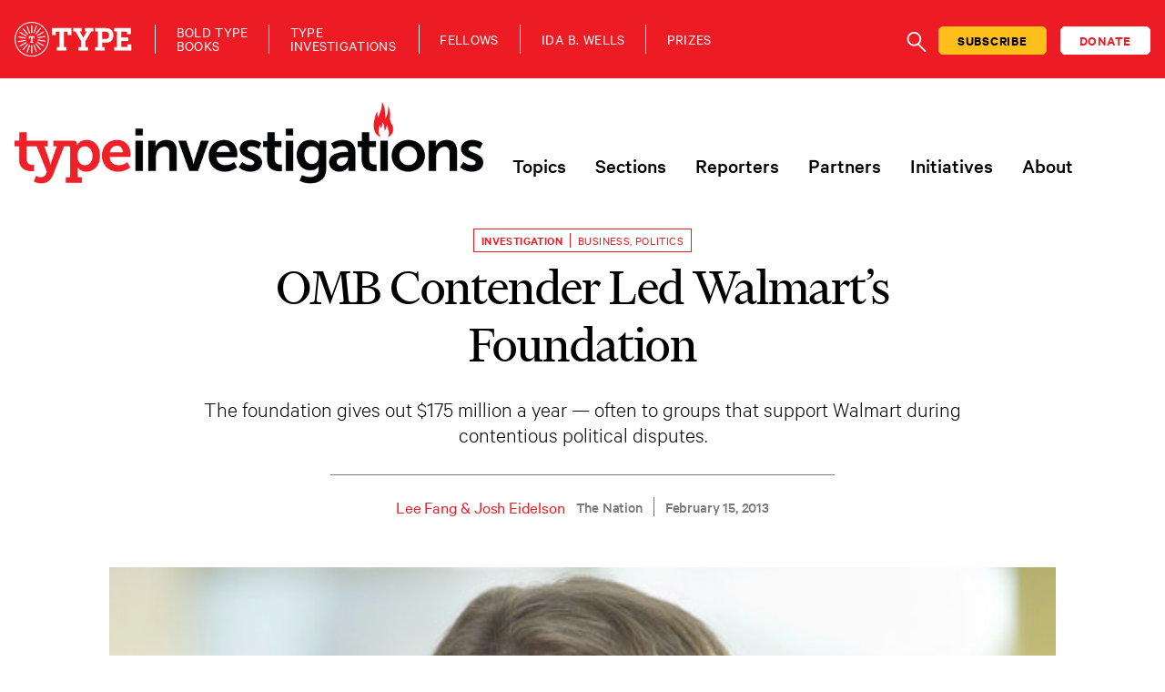

--- FILE ---
content_type: text/html; charset=UTF-8
request_url: https://www.typeinvestigations.org/investigation/2013/02/15/omb-contender-led-walmarts-foundation/
body_size: 25000
content:
<!DOCTYPE html>
<html class="no-js" lang="en-US">
<head>
<meta charset="utf-8">
<meta http-equiv="X-UA-Compatible" content="IE=edge">
<meta name="viewport" content="width=device-width, initial-scale=1.0">
<meta name='robots' content='index, follow, max-image-preview:large, max-snippet:-1, max-video-preview:-1' />
<!-- This site is optimized with the Yoast SEO plugin v26.5 - https://yoast.com/wordpress/plugins/seo/ -->
<title>OMB Contender Led Walmart&#039;s Foundation - Type Investigations</title>
<link rel="canonical" href="https://www.typeinvestigations.org/investigation/2013/02/15/omb-contender-led-walmarts-foundation/" />
<meta property="og:locale" content="en_US" />
<meta property="og:type" content="article" />
<meta property="og:title" content="OMB Contender Led Walmart&#039;s Foundation - Type Investigations" />
<meta property="og:url" content="https://www.typeinvestigations.org/investigation/2013/02/15/omb-contender-led-walmarts-foundation/" />
<meta property="og:site_name" content="Type Investigations" />
<meta property="article:publisher" content="https://www.facebook.com/TypeInvestigations/" />
<meta property="article:modified_time" content="2021-10-08T20:59:20+00:00" />
<meta property="og:image" content="https://www.typeinvestigations.org/wp-content/uploads/2015/06/burwell.jpg" />
<meta property="og:image:width" content="572" />
<meta property="og:image:height" content="380" />
<meta property="og:image:type" content="image/jpeg" />
<meta name="twitter:card" content="summary_large_image" />
<meta name="twitter:site" content="@typeinvestigate" />
<meta name="twitter:label1" content="Est. reading time" />
<meta name="twitter:data1" content="11 minutes" />
<meta name="twitter:label2" content="Written by" />
<meta name="twitter:data2" content="Lee Fang, Josh Eidelson" />
<script type="application/ld+json" class="yoast-schema-graph">{"@context":"https://schema.org","@graph":[{"@type":"WebPage","@id":"https://www.typeinvestigations.org/investigation/2013/02/15/omb-contender-led-walmarts-foundation/","url":"https://www.typeinvestigations.org/investigation/2013/02/15/omb-contender-led-walmarts-foundation/","name":"OMB Contender Led Walmart's Foundation - Type Investigations","isPartOf":{"@id":"https://www.typeinvestigations.org/#website"},"primaryImageOfPage":{"@id":"https://www.typeinvestigations.org/investigation/2013/02/15/omb-contender-led-walmarts-foundation/#primaryimage"},"image":{"@id":"https://www.typeinvestigations.org/investigation/2013/02/15/omb-contender-led-walmarts-foundation/#primaryimage"},"thumbnailUrl":"https://www.typeinvestigations.org/wp-content/uploads/2015/06/burwell.jpg","datePublished":"2013-02-16T03:00:39+00:00","dateModified":"2021-10-08T20:59:20+00:00","breadcrumb":{"@id":"https://www.typeinvestigations.org/investigation/2013/02/15/omb-contender-led-walmarts-foundation/#breadcrumb"},"inLanguage":"en-US","potentialAction":[{"@type":"ReadAction","target":["https://www.typeinvestigations.org/investigation/2013/02/15/omb-contender-led-walmarts-foundation/"]}],"description":"","author":null},{"@type":"ImageObject","inLanguage":"en-US","@id":"https://www.typeinvestigations.org/investigation/2013/02/15/omb-contender-led-walmarts-foundation/#primaryimage","url":"https://www.typeinvestigations.org/wp-content/uploads/2015/06/burwell.jpg","contentUrl":"https://www.typeinvestigations.org/wp-content/uploads/2015/06/burwell.jpg","width":572,"height":380,"caption":"Sylvia Mathews Burwell | Credit: COURTESY OF WALMART"},{"@type":"BreadcrumbList","@id":"https://www.typeinvestigations.org/investigation/2013/02/15/omb-contender-led-walmarts-foundation/#breadcrumb","itemListElement":[{"@type":"ListItem","position":1,"name":"Home","item":"https://www.typeinvestigations.org/"},{"@type":"ListItem","position":2,"name":"Investigations","item":"https://www.typeinvestigations.org/investigation/"},{"@type":"ListItem","position":3,"name":"OMB Contender Led Walmart&#8217;s Foundation"}]},{"@type":"WebSite","@id":"https://www.typeinvestigations.org/#website","url":"https://www.typeinvestigations.org/","name":"Type Investigations","description":"A Newsroom for Independent Journalists","publisher":{"@id":"https://www.typeinvestigations.org/#organization"},"potentialAction":[{"@type":"SearchAction","target":{"@type":"EntryPoint","urlTemplate":"https://www.typeinvestigations.org/?s={search_term_string}"},"query-input":{"@type":"PropertyValueSpecification","valueRequired":true,"valueName":"search_term_string"}}],"inLanguage":"en-US"},{"@type":"Organization","@id":"https://www.typeinvestigations.org/#organization","name":"Type Investigations","url":"https://www.typeinvestigations.org/","logo":{"@type":"ImageObject","inLanguage":"en-US","@id":"https://www.typeinvestigations.org/#/schema/logo/image/","url":"https://www.typeinvestigations.org/wp-content/uploads/2020/12/TypeInvestigationsLogo.png","contentUrl":"https://www.typeinvestigations.org/wp-content/uploads/2020/12/TypeInvestigationsLogo.png","width":777,"height":141,"caption":"Type Investigations"},"image":{"@id":"https://www.typeinvestigations.org/#/schema/logo/image/"},"sameAs":["https://www.facebook.com/TypeInvestigations/","https://x.com/typeinvestigate","https://www.instagram.com/typeinvestigate/"]}]}</script>
<!-- / Yoast SEO plugin. -->
<link rel='dns-prefetch' href='//static.addtoany.com' />
<link rel='dns-prefetch' href='//cdn.jsdelivr.net' />
<link rel="alternate" title="oEmbed (JSON)" type="application/json+oembed" href="https://www.typeinvestigations.org/wp-json/oembed/1.0/embed?url=https%3A%2F%2Fwww.typeinvestigations.org%2Finvestigation%2F2013%2F02%2F15%2Fomb-contender-led-walmarts-foundation%2F" />
<link rel="alternate" title="oEmbed (XML)" type="text/xml+oembed" href="https://www.typeinvestigations.org/wp-json/oembed/1.0/embed?url=https%3A%2F%2Fwww.typeinvestigations.org%2Finvestigation%2F2013%2F02%2F15%2Fomb-contender-led-walmarts-foundation%2F&#038;format=xml" />
<!-- This site uses the Google Analytics by MonsterInsights plugin v9.10.0 - Using Analytics tracking - https://www.monsterinsights.com/ -->
<script src="//www.googletagmanager.com/gtag/js?id=G-L857FRG0NJ"  data-cfasync="false" data-wpfc-render="false" type="text/javascript" async></script>
<script data-cfasync="false" data-wpfc-render="false" type="text/javascript">
var mi_version = '9.10.0';
var mi_track_user = true;
var mi_no_track_reason = '';
var MonsterInsightsDefaultLocations = {"page_location":"https:\/\/www.typeinvestigations.org\/investigation\/2013\/02\/15\/omb-contender-led-walmarts-foundation\/"};
if ( typeof MonsterInsightsPrivacyGuardFilter === 'function' ) {
var MonsterInsightsLocations = (typeof MonsterInsightsExcludeQuery === 'object') ? MonsterInsightsPrivacyGuardFilter( MonsterInsightsExcludeQuery ) : MonsterInsightsPrivacyGuardFilter( MonsterInsightsDefaultLocations );
} else {
var MonsterInsightsLocations = (typeof MonsterInsightsExcludeQuery === 'object') ? MonsterInsightsExcludeQuery : MonsterInsightsDefaultLocations;
}
var disableStrs = [
'ga-disable-G-L857FRG0NJ',
];
/* Function to detect opted out users */
function __gtagTrackerIsOptedOut() {
for (var index = 0; index < disableStrs.length; index++) {
if (document.cookie.indexOf(disableStrs[index] + '=true') > -1) {
return true;
}
}
return false;
}
/* Disable tracking if the opt-out cookie exists. */
if (__gtagTrackerIsOptedOut()) {
for (var index = 0; index < disableStrs.length; index++) {
window[disableStrs[index]] = true;
}
}
/* Opt-out function */
function __gtagTrackerOptout() {
for (var index = 0; index < disableStrs.length; index++) {
document.cookie = disableStrs[index] + '=true; expires=Thu, 31 Dec 2099 23:59:59 UTC; path=/';
window[disableStrs[index]] = true;
}
}
if ('undefined' === typeof gaOptout) {
function gaOptout() {
__gtagTrackerOptout();
}
}
window.dataLayer = window.dataLayer || [];
window.MonsterInsightsDualTracker = {
helpers: {},
trackers: {},
};
if (mi_track_user) {
function __gtagDataLayer() {
dataLayer.push(arguments);
}
function __gtagTracker(type, name, parameters) {
if (!parameters) {
parameters = {};
}
if (parameters.send_to) {
__gtagDataLayer.apply(null, arguments);
return;
}
if (type === 'event') {
parameters.send_to = monsterinsights_frontend.v4_id;
var hookName = name;
if (typeof parameters['event_category'] !== 'undefined') {
hookName = parameters['event_category'] + ':' + name;
}
if (typeof MonsterInsightsDualTracker.trackers[hookName] !== 'undefined') {
MonsterInsightsDualTracker.trackers[hookName](parameters);
} else {
__gtagDataLayer('event', name, parameters);
}
} else {
__gtagDataLayer.apply(null, arguments);
}
}
__gtagTracker('js', new Date());
__gtagTracker('set', {
'developer_id.dZGIzZG': true,
});
if ( MonsterInsightsLocations.page_location ) {
__gtagTracker('set', MonsterInsightsLocations);
}
__gtagTracker('config', 'G-L857FRG0NJ', {"forceSSL":"true","link_attribution":"true"} );
window.gtag = __gtagTracker;										(function () {
/* https://developers.google.com/analytics/devguides/collection/analyticsjs/ */
/* ga and __gaTracker compatibility shim. */
var noopfn = function () {
return null;
};
var newtracker = function () {
return new Tracker();
};
var Tracker = function () {
return null;
};
var p = Tracker.prototype;
p.get = noopfn;
p.set = noopfn;
p.send = function () {
var args = Array.prototype.slice.call(arguments);
args.unshift('send');
__gaTracker.apply(null, args);
};
var __gaTracker = function () {
var len = arguments.length;
if (len === 0) {
return;
}
var f = arguments[len - 1];
if (typeof f !== 'object' || f === null || typeof f.hitCallback !== 'function') {
if ('send' === arguments[0]) {
var hitConverted, hitObject = false, action;
if ('event' === arguments[1]) {
if ('undefined' !== typeof arguments[3]) {
hitObject = {
'eventAction': arguments[3],
'eventCategory': arguments[2],
'eventLabel': arguments[4],
'value': arguments[5] ? arguments[5] : 1,
}
}
}
if ('pageview' === arguments[1]) {
if ('undefined' !== typeof arguments[2]) {
hitObject = {
'eventAction': 'page_view',
'page_path': arguments[2],
}
}
}
if (typeof arguments[2] === 'object') {
hitObject = arguments[2];
}
if (typeof arguments[5] === 'object') {
Object.assign(hitObject, arguments[5]);
}
if ('undefined' !== typeof arguments[1].hitType) {
hitObject = arguments[1];
if ('pageview' === hitObject.hitType) {
hitObject.eventAction = 'page_view';
}
}
if (hitObject) {
action = 'timing' === arguments[1].hitType ? 'timing_complete' : hitObject.eventAction;
hitConverted = mapArgs(hitObject);
__gtagTracker('event', action, hitConverted);
}
}
return;
}
function mapArgs(args) {
var arg, hit = {};
var gaMap = {
'eventCategory': 'event_category',
'eventAction': 'event_action',
'eventLabel': 'event_label',
'eventValue': 'event_value',
'nonInteraction': 'non_interaction',
'timingCategory': 'event_category',
'timingVar': 'name',
'timingValue': 'value',
'timingLabel': 'event_label',
'page': 'page_path',
'location': 'page_location',
'title': 'page_title',
'referrer' : 'page_referrer',
};
for (arg in args) {
if (!(!args.hasOwnProperty(arg) || !gaMap.hasOwnProperty(arg))) {
hit[gaMap[arg]] = args[arg];
} else {
hit[arg] = args[arg];
}
}
return hit;
}
try {
f.hitCallback();
} catch (ex) {
}
};
__gaTracker.create = newtracker;
__gaTracker.getByName = newtracker;
__gaTracker.getAll = function () {
return [];
};
__gaTracker.remove = noopfn;
__gaTracker.loaded = true;
window['__gaTracker'] = __gaTracker;
})();
} else {
console.log("");
(function () {
function __gtagTracker() {
return null;
}
window['__gtagTracker'] = __gtagTracker;
window['gtag'] = __gtagTracker;
})();
}
</script>
<!-- / Google Analytics by MonsterInsights -->
<style id='wp-img-auto-sizes-contain-inline-css' type='text/css'>
img:is([sizes=auto i],[sizes^="auto," i]){contain-intrinsic-size:3000px 1500px}
/*# sourceURL=wp-img-auto-sizes-contain-inline-css */
</style>
<link rel='stylesheet' id='wp-block-library-css' href='//www.typeinvestigations.org/wp-content/cache/wpfc-minified/11qbb0cz/htnql.css' type='text/css' media='all' />
<style id='wp-block-image-inline-css' type='text/css'>
.wp-block-image>a,.wp-block-image>figure>a{display:inline-block}.wp-block-image img{box-sizing:border-box;height:auto;max-width:100%;vertical-align:bottom}@media not (prefers-reduced-motion){.wp-block-image img.hide{visibility:hidden}.wp-block-image img.show{animation:show-content-image .4s}}.wp-block-image[style*=border-radius] img,.wp-block-image[style*=border-radius]>a{border-radius:inherit}.wp-block-image.has-custom-border img{box-sizing:border-box}.wp-block-image.aligncenter{text-align:center}.wp-block-image.alignfull>a,.wp-block-image.alignwide>a{width:100%}.wp-block-image.alignfull img,.wp-block-image.alignwide img{height:auto;width:100%}.wp-block-image .aligncenter,.wp-block-image .alignleft,.wp-block-image .alignright,.wp-block-image.aligncenter,.wp-block-image.alignleft,.wp-block-image.alignright{display:table}.wp-block-image .aligncenter>figcaption,.wp-block-image .alignleft>figcaption,.wp-block-image .alignright>figcaption,.wp-block-image.aligncenter>figcaption,.wp-block-image.alignleft>figcaption,.wp-block-image.alignright>figcaption{caption-side:bottom;display:table-caption}.wp-block-image .alignleft{float:left;margin:.5em 1em .5em 0}.wp-block-image .alignright{float:right;margin:.5em 0 .5em 1em}.wp-block-image .aligncenter{margin-left:auto;margin-right:auto}.wp-block-image :where(figcaption){margin-bottom:1em;margin-top:.5em}.wp-block-image.is-style-circle-mask img{border-radius:9999px}@supports ((-webkit-mask-image:none) or (mask-image:none)) or (-webkit-mask-image:none){.wp-block-image.is-style-circle-mask img{border-radius:0;-webkit-mask-image:url('data:image/svg+xml;utf8,<svg viewBox="0 0 100 100" xmlns="http://www.w3.org/2000/svg"><circle cx="50" cy="50" r="50"/></svg>');mask-image:url('data:image/svg+xml;utf8,<svg viewBox="0 0 100 100" xmlns="http://www.w3.org/2000/svg"><circle cx="50" cy="50" r="50"/></svg>');mask-mode:alpha;-webkit-mask-position:center;mask-position:center;-webkit-mask-repeat:no-repeat;mask-repeat:no-repeat;-webkit-mask-size:contain;mask-size:contain}}:root :where(.wp-block-image.is-style-rounded img,.wp-block-image .is-style-rounded img){border-radius:9999px}.wp-block-image figure{margin:0}.wp-lightbox-container{display:flex;flex-direction:column;position:relative}.wp-lightbox-container img{cursor:zoom-in}.wp-lightbox-container img:hover+button{opacity:1}.wp-lightbox-container button{align-items:center;backdrop-filter:blur(16px) saturate(180%);background-color:#5a5a5a40;border:none;border-radius:4px;cursor:zoom-in;display:flex;height:20px;justify-content:center;opacity:0;padding:0;position:absolute;right:16px;text-align:center;top:16px;width:20px;z-index:100}@media not (prefers-reduced-motion){.wp-lightbox-container button{transition:opacity .2s ease}}.wp-lightbox-container button:focus-visible{outline:3px auto #5a5a5a40;outline:3px auto -webkit-focus-ring-color;outline-offset:3px}.wp-lightbox-container button:hover{cursor:pointer;opacity:1}.wp-lightbox-container button:focus{opacity:1}.wp-lightbox-container button:focus,.wp-lightbox-container button:hover,.wp-lightbox-container button:not(:hover):not(:active):not(.has-background){background-color:#5a5a5a40;border:none}.wp-lightbox-overlay{box-sizing:border-box;cursor:zoom-out;height:100vh;left:0;overflow:hidden;position:fixed;top:0;visibility:hidden;width:100%;z-index:100000}.wp-lightbox-overlay .close-button{align-items:center;cursor:pointer;display:flex;justify-content:center;min-height:40px;min-width:40px;padding:0;position:absolute;right:calc(env(safe-area-inset-right) + 16px);top:calc(env(safe-area-inset-top) + 16px);z-index:5000000}.wp-lightbox-overlay .close-button:focus,.wp-lightbox-overlay .close-button:hover,.wp-lightbox-overlay .close-button:not(:hover):not(:active):not(.has-background){background:none;border:none}.wp-lightbox-overlay .lightbox-image-container{height:var(--wp--lightbox-container-height);left:50%;overflow:hidden;position:absolute;top:50%;transform:translate(-50%,-50%);transform-origin:top left;width:var(--wp--lightbox-container-width);z-index:9999999999}.wp-lightbox-overlay .wp-block-image{align-items:center;box-sizing:border-box;display:flex;height:100%;justify-content:center;margin:0;position:relative;transform-origin:0 0;width:100%;z-index:3000000}.wp-lightbox-overlay .wp-block-image img{height:var(--wp--lightbox-image-height);min-height:var(--wp--lightbox-image-height);min-width:var(--wp--lightbox-image-width);width:var(--wp--lightbox-image-width)}.wp-lightbox-overlay .wp-block-image figcaption{display:none}.wp-lightbox-overlay button{background:none;border:none}.wp-lightbox-overlay .scrim{background-color:#fff;height:100%;opacity:.9;position:absolute;width:100%;z-index:2000000}.wp-lightbox-overlay.active{visibility:visible}@media not (prefers-reduced-motion){.wp-lightbox-overlay.active{animation:turn-on-visibility .25s both}.wp-lightbox-overlay.active img{animation:turn-on-visibility .35s both}.wp-lightbox-overlay.show-closing-animation:not(.active){animation:turn-off-visibility .35s both}.wp-lightbox-overlay.show-closing-animation:not(.active) img{animation:turn-off-visibility .25s both}.wp-lightbox-overlay.zoom.active{animation:none;opacity:1;visibility:visible}.wp-lightbox-overlay.zoom.active .lightbox-image-container{animation:lightbox-zoom-in .4s}.wp-lightbox-overlay.zoom.active .lightbox-image-container img{animation:none}.wp-lightbox-overlay.zoom.active .scrim{animation:turn-on-visibility .4s forwards}.wp-lightbox-overlay.zoom.show-closing-animation:not(.active){animation:none}.wp-lightbox-overlay.zoom.show-closing-animation:not(.active) .lightbox-image-container{animation:lightbox-zoom-out .4s}.wp-lightbox-overlay.zoom.show-closing-animation:not(.active) .lightbox-image-container img{animation:none}.wp-lightbox-overlay.zoom.show-closing-animation:not(.active) .scrim{animation:turn-off-visibility .4s forwards}}@keyframes show-content-image{0%{visibility:hidden}99%{visibility:hidden}to{visibility:visible}}@keyframes turn-on-visibility{0%{opacity:0}to{opacity:1}}@keyframes turn-off-visibility{0%{opacity:1;visibility:visible}99%{opacity:0;visibility:visible}to{opacity:0;visibility:hidden}}@keyframes lightbox-zoom-in{0%{transform:translate(calc((-100vw + var(--wp--lightbox-scrollbar-width))/2 + var(--wp--lightbox-initial-left-position)),calc(-50vh + var(--wp--lightbox-initial-top-position))) scale(var(--wp--lightbox-scale))}to{transform:translate(-50%,-50%) scale(1)}}@keyframes lightbox-zoom-out{0%{transform:translate(-50%,-50%) scale(1);visibility:visible}99%{visibility:visible}to{transform:translate(calc((-100vw + var(--wp--lightbox-scrollbar-width))/2 + var(--wp--lightbox-initial-left-position)),calc(-50vh + var(--wp--lightbox-initial-top-position))) scale(var(--wp--lightbox-scale));visibility:hidden}}
/*# sourceURL=https://www.typeinvestigations.org/wp-includes/blocks/image/style.min.css */
</style>
<style id='wp-block-list-inline-css' type='text/css'>
ol,ul{box-sizing:border-box}:root :where(.wp-block-list.has-background){padding:1.25em 2.375em}
/*# sourceURL=https://www.typeinvestigations.org/wp-includes/blocks/list/style.min.css */
</style>
<style id='wp-block-paragraph-inline-css' type='text/css'>
.is-small-text{font-size:.875em}.is-regular-text{font-size:1em}.is-large-text{font-size:2.25em}.is-larger-text{font-size:3em}.has-drop-cap:not(:focus):first-letter{float:left;font-size:8.4em;font-style:normal;font-weight:100;line-height:.68;margin:.05em .1em 0 0;text-transform:uppercase}body.rtl .has-drop-cap:not(:focus):first-letter{float:none;margin-left:.1em}p.has-drop-cap.has-background{overflow:hidden}:root :where(p.has-background){padding:1.25em 2.375em}:where(p.has-text-color:not(.has-link-color)) a{color:inherit}p.has-text-align-left[style*="writing-mode:vertical-lr"],p.has-text-align-right[style*="writing-mode:vertical-rl"]{rotate:180deg}
/*# sourceURL=https://www.typeinvestigations.org/wp-includes/blocks/paragraph/style.min.css */
</style>
<style id='global-styles-inline-css' type='text/css'>
:root{--wp--preset--aspect-ratio--square: 1;--wp--preset--aspect-ratio--4-3: 4/3;--wp--preset--aspect-ratio--3-4: 3/4;--wp--preset--aspect-ratio--3-2: 3/2;--wp--preset--aspect-ratio--2-3: 2/3;--wp--preset--aspect-ratio--16-9: 16/9;--wp--preset--aspect-ratio--9-16: 9/16;--wp--preset--color--black: #000000;--wp--preset--color--cyan-bluish-gray: #abb8c3;--wp--preset--color--white: #ffffff;--wp--preset--color--pale-pink: #f78da7;--wp--preset--color--vivid-red: #cf2e2e;--wp--preset--color--luminous-vivid-orange: #ff6900;--wp--preset--color--luminous-vivid-amber: #fcb900;--wp--preset--color--light-green-cyan: #7bdcb5;--wp--preset--color--vivid-green-cyan: #00d084;--wp--preset--color--pale-cyan-blue: #8ed1fc;--wp--preset--color--vivid-cyan-blue: #0693e3;--wp--preset--color--vivid-purple: #9b51e0;--wp--preset--color--ti-black: #000000;--wp--preset--color--ti-white: #ffffff;--wp--preset--color--ti-red: #ED1C24;--wp--preset--color--ti-red-dark: #82080D;--wp--preset--color--gray-dark: #777777;--wp--preset--color--gray-light: #D1D1D1;--wp--preset--color--blue: #4956D5;--wp--preset--color--slate: #688BC7;--wp--preset--color--green: #238F7C;--wp--preset--color--green-dark: #14515F;--wp--preset--color--purple: #1F137F;--wp--preset--color--orange: #BA4605;--wp--preset--gradient--vivid-cyan-blue-to-vivid-purple: linear-gradient(135deg,rgb(6,147,227) 0%,rgb(155,81,224) 100%);--wp--preset--gradient--light-green-cyan-to-vivid-green-cyan: linear-gradient(135deg,rgb(122,220,180) 0%,rgb(0,208,130) 100%);--wp--preset--gradient--luminous-vivid-amber-to-luminous-vivid-orange: linear-gradient(135deg,rgb(252,185,0) 0%,rgb(255,105,0) 100%);--wp--preset--gradient--luminous-vivid-orange-to-vivid-red: linear-gradient(135deg,rgb(255,105,0) 0%,rgb(207,46,46) 100%);--wp--preset--gradient--very-light-gray-to-cyan-bluish-gray: linear-gradient(135deg,rgb(238,238,238) 0%,rgb(169,184,195) 100%);--wp--preset--gradient--cool-to-warm-spectrum: linear-gradient(135deg,rgb(74,234,220) 0%,rgb(151,120,209) 20%,rgb(207,42,186) 40%,rgb(238,44,130) 60%,rgb(251,105,98) 80%,rgb(254,248,76) 100%);--wp--preset--gradient--blush-light-purple: linear-gradient(135deg,rgb(255,206,236) 0%,rgb(152,150,240) 100%);--wp--preset--gradient--blush-bordeaux: linear-gradient(135deg,rgb(254,205,165) 0%,rgb(254,45,45) 50%,rgb(107,0,62) 100%);--wp--preset--gradient--luminous-dusk: linear-gradient(135deg,rgb(255,203,112) 0%,rgb(199,81,192) 50%,rgb(65,88,208) 100%);--wp--preset--gradient--pale-ocean: linear-gradient(135deg,rgb(255,245,203) 0%,rgb(182,227,212) 50%,rgb(51,167,181) 100%);--wp--preset--gradient--electric-grass: linear-gradient(135deg,rgb(202,248,128) 0%,rgb(113,206,126) 100%);--wp--preset--gradient--midnight: linear-gradient(135deg,rgb(2,3,129) 0%,rgb(40,116,252) 100%);--wp--preset--font-size--small: 14px;--wp--preset--font-size--medium: 20px;--wp--preset--font-size--large: 22px;--wp--preset--font-size--x-large: 42px;--wp--preset--font-size--normal: 16px;--wp--preset--font-size--huge: 28px;--wp--preset--spacing--20: 0.44rem;--wp--preset--spacing--30: 0.67rem;--wp--preset--spacing--40: 1rem;--wp--preset--spacing--50: 1.5rem;--wp--preset--spacing--60: 2.25rem;--wp--preset--spacing--70: 3.38rem;--wp--preset--spacing--80: 5.06rem;--wp--preset--shadow--natural: 6px 6px 9px rgba(0, 0, 0, 0.2);--wp--preset--shadow--deep: 12px 12px 50px rgba(0, 0, 0, 0.4);--wp--preset--shadow--sharp: 6px 6px 0px rgba(0, 0, 0, 0.2);--wp--preset--shadow--outlined: 6px 6px 0px -3px rgb(255, 255, 255), 6px 6px rgb(0, 0, 0);--wp--preset--shadow--crisp: 6px 6px 0px rgb(0, 0, 0);}:where(.is-layout-flex){gap: 0.5em;}:where(.is-layout-grid){gap: 0.5em;}body .is-layout-flex{display: flex;}.is-layout-flex{flex-wrap: wrap;align-items: center;}.is-layout-flex > :is(*, div){margin: 0;}body .is-layout-grid{display: grid;}.is-layout-grid > :is(*, div){margin: 0;}:where(.wp-block-columns.is-layout-flex){gap: 2em;}:where(.wp-block-columns.is-layout-grid){gap: 2em;}:where(.wp-block-post-template.is-layout-flex){gap: 1.25em;}:where(.wp-block-post-template.is-layout-grid){gap: 1.25em;}.has-black-color{color: var(--wp--preset--color--black) !important;}.has-cyan-bluish-gray-color{color: var(--wp--preset--color--cyan-bluish-gray) !important;}.has-white-color{color: var(--wp--preset--color--white) !important;}.has-pale-pink-color{color: var(--wp--preset--color--pale-pink) !important;}.has-vivid-red-color{color: var(--wp--preset--color--vivid-red) !important;}.has-luminous-vivid-orange-color{color: var(--wp--preset--color--luminous-vivid-orange) !important;}.has-luminous-vivid-amber-color{color: var(--wp--preset--color--luminous-vivid-amber) !important;}.has-light-green-cyan-color{color: var(--wp--preset--color--light-green-cyan) !important;}.has-vivid-green-cyan-color{color: var(--wp--preset--color--vivid-green-cyan) !important;}.has-pale-cyan-blue-color{color: var(--wp--preset--color--pale-cyan-blue) !important;}.has-vivid-cyan-blue-color{color: var(--wp--preset--color--vivid-cyan-blue) !important;}.has-vivid-purple-color{color: var(--wp--preset--color--vivid-purple) !important;}.has-black-background-color{background-color: var(--wp--preset--color--black) !important;}.has-cyan-bluish-gray-background-color{background-color: var(--wp--preset--color--cyan-bluish-gray) !important;}.has-white-background-color{background-color: var(--wp--preset--color--white) !important;}.has-pale-pink-background-color{background-color: var(--wp--preset--color--pale-pink) !important;}.has-vivid-red-background-color{background-color: var(--wp--preset--color--vivid-red) !important;}.has-luminous-vivid-orange-background-color{background-color: var(--wp--preset--color--luminous-vivid-orange) !important;}.has-luminous-vivid-amber-background-color{background-color: var(--wp--preset--color--luminous-vivid-amber) !important;}.has-light-green-cyan-background-color{background-color: var(--wp--preset--color--light-green-cyan) !important;}.has-vivid-green-cyan-background-color{background-color: var(--wp--preset--color--vivid-green-cyan) !important;}.has-pale-cyan-blue-background-color{background-color: var(--wp--preset--color--pale-cyan-blue) !important;}.has-vivid-cyan-blue-background-color{background-color: var(--wp--preset--color--vivid-cyan-blue) !important;}.has-vivid-purple-background-color{background-color: var(--wp--preset--color--vivid-purple) !important;}.has-black-border-color{border-color: var(--wp--preset--color--black) !important;}.has-cyan-bluish-gray-border-color{border-color: var(--wp--preset--color--cyan-bluish-gray) !important;}.has-white-border-color{border-color: var(--wp--preset--color--white) !important;}.has-pale-pink-border-color{border-color: var(--wp--preset--color--pale-pink) !important;}.has-vivid-red-border-color{border-color: var(--wp--preset--color--vivid-red) !important;}.has-luminous-vivid-orange-border-color{border-color: var(--wp--preset--color--luminous-vivid-orange) !important;}.has-luminous-vivid-amber-border-color{border-color: var(--wp--preset--color--luminous-vivid-amber) !important;}.has-light-green-cyan-border-color{border-color: var(--wp--preset--color--light-green-cyan) !important;}.has-vivid-green-cyan-border-color{border-color: var(--wp--preset--color--vivid-green-cyan) !important;}.has-pale-cyan-blue-border-color{border-color: var(--wp--preset--color--pale-cyan-blue) !important;}.has-vivid-cyan-blue-border-color{border-color: var(--wp--preset--color--vivid-cyan-blue) !important;}.has-vivid-purple-border-color{border-color: var(--wp--preset--color--vivid-purple) !important;}.has-vivid-cyan-blue-to-vivid-purple-gradient-background{background: var(--wp--preset--gradient--vivid-cyan-blue-to-vivid-purple) !important;}.has-light-green-cyan-to-vivid-green-cyan-gradient-background{background: var(--wp--preset--gradient--light-green-cyan-to-vivid-green-cyan) !important;}.has-luminous-vivid-amber-to-luminous-vivid-orange-gradient-background{background: var(--wp--preset--gradient--luminous-vivid-amber-to-luminous-vivid-orange) !important;}.has-luminous-vivid-orange-to-vivid-red-gradient-background{background: var(--wp--preset--gradient--luminous-vivid-orange-to-vivid-red) !important;}.has-very-light-gray-to-cyan-bluish-gray-gradient-background{background: var(--wp--preset--gradient--very-light-gray-to-cyan-bluish-gray) !important;}.has-cool-to-warm-spectrum-gradient-background{background: var(--wp--preset--gradient--cool-to-warm-spectrum) !important;}.has-blush-light-purple-gradient-background{background: var(--wp--preset--gradient--blush-light-purple) !important;}.has-blush-bordeaux-gradient-background{background: var(--wp--preset--gradient--blush-bordeaux) !important;}.has-luminous-dusk-gradient-background{background: var(--wp--preset--gradient--luminous-dusk) !important;}.has-pale-ocean-gradient-background{background: var(--wp--preset--gradient--pale-ocean) !important;}.has-electric-grass-gradient-background{background: var(--wp--preset--gradient--electric-grass) !important;}.has-midnight-gradient-background{background: var(--wp--preset--gradient--midnight) !important;}.has-small-font-size{font-size: var(--wp--preset--font-size--small) !important;}.has-medium-font-size{font-size: var(--wp--preset--font-size--medium) !important;}.has-large-font-size{font-size: var(--wp--preset--font-size--large) !important;}.has-x-large-font-size{font-size: var(--wp--preset--font-size--x-large) !important;}
/*# sourceURL=global-styles-inline-css */
</style>
<style id='classic-theme-styles-inline-css' type='text/css'>
/*! This file is auto-generated */
.wp-block-button__link{color:#fff;background-color:#32373c;border-radius:9999px;box-shadow:none;text-decoration:none;padding:calc(.667em + 2px) calc(1.333em + 2px);font-size:1.125em}.wp-block-file__button{background:#32373c;color:#fff;text-decoration:none}
/*# sourceURL=/wp-includes/css/classic-themes.min.css */
</style>
<link rel='stylesheet' id='wp-components-css' href='//www.typeinvestigations.org/wp-content/cache/wpfc-minified/7lj2rt3y/b0av.css' type='text/css' media='all' />
<link rel='stylesheet' id='wp-preferences-css' href='//www.typeinvestigations.org/wp-content/cache/wpfc-minified/jnn2zvq1/b0av.css' type='text/css' media='all' />
<link rel='stylesheet' id='wp-block-editor-css' href='//www.typeinvestigations.org/wp-content/cache/wpfc-minified/lz2u9oe3/b0av.css' type='text/css' media='all' />
<link rel='stylesheet' id='popup-maker-block-library-style-css' href='//www.typeinvestigations.org/wp-content/cache/wpfc-minified/mm3lyl3o/b0av.css' type='text/css' media='all' />
<link rel='stylesheet' id='search-filter-plugin-styles-css' href='//www.typeinvestigations.org/wp-content/cache/wpfc-minified/2cvuf2wp/htnql.css' type='text/css' media='all' />
<link rel='stylesheet' id='wp-pagenavi-css' href='//www.typeinvestigations.org/wp-content/cache/wpfc-minified/d4xhk8ic/htnql.css' type='text/css' media='all' />
<link rel='stylesheet' id='popup-maker-site-css' href='//www.typeinvestigations.org/wp-content/cache/wpfc-minified/1zb26qih/htnql.css' type='text/css' media='all' />
<link rel='stylesheet' id='addtoany-css' href='//www.typeinvestigations.org/wp-content/cache/wpfc-minified/f5c2ft85/htnql.css' type='text/css' media='all' />
<style id='addtoany-inline-css' type='text/css'>
@media screen and (min-width:981px){
.a2a_floating_style.a2a_default_style{display:none;}
}
/* Additional styles are located in the voice-child theme's style.css file */
/*# sourceURL=addtoany-inline-css */
</style>
<link rel='stylesheet' id='bootstrapIcons-css' href='https://cdn.jsdelivr.net/npm/bootstrap-icons@1.5.0/font/bootstrap-icons.css?ver=1.5.0' type='text/css' media='all' />
<link rel='stylesheet' id='gutenberg-blocks-css' href='//www.typeinvestigations.org/wp-content/themes/typeinvestigations/theme/css/blocks.css?ver=6.9' type='text/css' media='all' />
<link rel='stylesheet' id='b5st-css' href='//www.typeinvestigations.org/wp-content/cache/wpfc-minified/nis1b6g/htnql.css' type='text/css' media='all' />
<link rel='stylesheet' id='theme-css-css' href='//www.typeinvestigations.org/wp-content/cache/wpfc-minified/err9mxlh/htnql.css' type='text/css' media='all' />
<script type="text/javascript" src="https://www.typeinvestigations.org/wp-content/plugins/google-analytics-for-wordpress/assets/js/frontend-gtag.min.js?ver=9.10.0" id="monsterinsights-frontend-script-js" async="async" data-wp-strategy="async"></script>
<script data-cfasync="false" data-wpfc-render="false" type="text/javascript" id='monsterinsights-frontend-script-js-extra'>/* <![CDATA[ */
var monsterinsights_frontend = {"js_events_tracking":"true","download_extensions":"doc,pdf,ppt,zip,xls,docx,pptx,xlsx","inbound_paths":"[]","home_url":"https:\/\/www.typeinvestigations.org","hash_tracking":"false","v4_id":"G-L857FRG0NJ"};/* ]]> */
</script>
<script type="text/javascript" id="addtoany-core-js-before">
/* <![CDATA[ */
window.a2a_config=window.a2a_config||{};a2a_config.callbacks=[];a2a_config.overlays=[];a2a_config.templates={};
a2a_config.icon_color="#000000";
//# sourceURL=addtoany-core-js-before
/* ]]> */
</script>
<script type="text/javascript" defer src="https://static.addtoany.com/menu/page.js" id="addtoany-core-js"></script>
<script type="text/javascript" src="https://www.typeinvestigations.org/wp-includes/js/jquery/jquery.min.js?ver=3.7.1" id="jquery-core-js"></script>
<script type="text/javascript" src="https://www.typeinvestigations.org/wp-includes/js/jquery/jquery-migrate.min.js?ver=3.4.1" id="jquery-migrate-js"></script>
<script type="text/javascript" defer src="https://www.typeinvestigations.org/wp-content/plugins/add-to-any/addtoany.min.js?ver=1.1" id="addtoany-jquery-js"></script>
<script type="text/javascript" id="search-filter-plugin-build-js-extra">
/* <![CDATA[ */
var SF_LDATA = {"ajax_url":"https://www.typeinvestigations.org/wp-admin/admin-ajax.php","home_url":"https://www.typeinvestigations.org/","extensions":[]};
//# sourceURL=search-filter-plugin-build-js-extra
/* ]]> */
</script>
<script type="text/javascript" src="https://www.typeinvestigations.org/wp-content/plugins/search-filter-pro/public/assets/js/search-filter-build.min.js?ver=2.5.21" id="search-filter-plugin-build-js"></script>
<script type="text/javascript" src="https://www.typeinvestigations.org/wp-content/plugins/search-filter-pro/public/assets/js/select2.min.js?ver=2.5.21" id="search-filter-plugin-select2-js"></script>
<script type="text/javascript" src="https://www.typeinvestigations.org/wp-content/plugins/wp-retina-2x/app/picturefill.min.js?ver=1764773619" id="wr2x-picturefill-js-js"></script>
<link rel="https://api.w.org/" href="https://www.typeinvestigations.org/wp-json/" /><link rel="alternate" title="JSON" type="application/json" href="https://www.typeinvestigations.org/wp-json/wp/v2/investigations_posts/2266" /><link rel="icon" href="https://www.typeinvestigations.org/wp-content/uploads/2022/08/cropped-ti-favicon-32x32.png" sizes="32x32" />
<link rel="icon" href="https://www.typeinvestigations.org/wp-content/uploads/2022/08/cropped-ti-favicon-192x192.png" sizes="192x192" />
<link rel="apple-touch-icon" href="https://www.typeinvestigations.org/wp-content/uploads/2022/08/cropped-ti-favicon-180x180.png" />
<meta name="msapplication-TileImage" content="https://www.typeinvestigations.org/wp-content/uploads/2022/08/cropped-ti-favicon-270x270.png" />
<style type="text/css" id="wp-custom-css">
.pum-content.popmake-content:focus-visible, 
.pum-content *:focus,
.pum-overlay .pum-content
{
outline: none !important;
}
@media not all and (min-resolution:.001dpcm) { 
@supports (-webkit-appearance:none) {
.pum-overlay .pum-content {
outline: none !important;
}
}
}
.pum-theme-default-theme .pum-content {
font-size: 20px;
}
.pum-theme-default-theme .pum-content a.button {
background-color: #fff;
color: #ed1c24;
text-decoration: none;
padding: .5rem 2rem .875rem;
font-family: Lato, sans-serif;
font-weight: bold;
}
</style>
</head>
<body class="wp-singular investigations_posts-template-default single single-investigations_posts postid-2266 single-format-standard wp-embed-responsive wp-theme-typeinvestigations investigations_posts-omb-contender-led-walmarts-foundation">
<nav id="global-header-navbar" class="container-fluid navbar navbar-expand-lg global-navbar">
<div class="container-xxl px-0">
<div class="global-header-widgets-left block-27 widget_block"><ul class="menu">
<li class="tmc-link"><a href="https://www.typemediacenter.org/"><img decoding="async" loading="lazy" width="514" height="147" src="/wp-content/uploads/2022/01/TypeLogoWhite.svg" alt="Type Media Center Logo" class="wp-image-33283 tmc-logo"></a></li>
<li class="btb-link"><a href="https://www.typemediacenter.org/boldtypebooks/">Bold Type<br>Books</a></li>
<li class="ti-link"><a href="/">Type<br>Investigations</a></li>
<li class="fellow-link"><a href="https://www.typemediacenter.org/fellows/">Fellows</a></li>
<li class="ibw-link"><a href="https://www.typemediacenter.org/ida-b-wells/">Ida B. Wells</a></li>
<li class="prizes-link"><a href="https://www.typemediacenter.org/prizes/">Prizes</a></li>
<!--<li class="events-link"><a href="https://www.typemediacenter.org/events/">Events</a></li>-->
</ul></div>      
<div class="global-header-widgets-right"><div class="dropdown navbar-search">
<button class="btn dropdown-toggle" type="button" id="globalnavSearchToggle" data-bs-toggle="dropdown" aria-expanded="false">
<span class="visually-hidden">Search</span>
</button>
<form data-sf-form-id="33373" data-is-rtl="0" data-maintain-state="" data-results-url="https://www.typeinvestigations.org/search/" data-ajax-form-url="https://www.typeinvestigations.org/?sfid=33373&amp;sf_action=get_data&amp;sf_data=form" data-display-result-method="archive" data-use-history-api="1" data-template-loaded="1" data-lang-code="en" data-ajax="0" data-init-paged="1" data-auto-update="" action="https://www.typeinvestigations.org/search/" method="post" id="search-filter-form-33373" autocomplete="off" data-instance-count="1" class="searchandfilter dropdown-menu dropdown-menu-end animate slide-in">
<ul class="input-group">
<li class="sf-field-search" data-sf-field-name="search" data-sf-field-type="search" data-sf-field-input-type="">
<label>
<span class="screen-reader-text">Search</span>
<input placeholder="Search…" name="_sf_search[]" class="sf-input-text form-control" type="text" value="" title="Search">
</label>
</li>
<li class="sf-field-submit" data-sf-field-name="submit" data-sf-field-type="submit" data-sf-field-input-type="">
<button type="submit" name="_sf_submit" value="" class="btn">
<span class="visually-hidden">Search</span>
</button>
</li>
</ul>
</form>
</div>
<div class="wp-block-buttons">
<div class="wp-block-button"><a class="wp-block-button__link header-subscribe-button__link" href="/subscribe/" data-bs-toggle="modal" data-bs-target="#subscribe_modal">Subscribe</a></div>
<div class="wp-block-button"><a class="wp-block-button__link header-donate-button__link" href="/donate/">Donate</a></div>
</div>  
</div>
</nav>
<nav id="site-navbar" class="container-fluid navbar navbar-expand-lg sticky-top ">
<div class="container-xxl px-0" id="site-navbar-inner">
<button class="navbar-toggler hamburger hamburger--squeeze collapsed" type="button" data-bs-toggle="collapse" data-bs-target="#navbarSupportedContent" aria-controls="navbarSupportedContent" aria-expanded="false" aria-label="Toggle navigation">
<span class="hamburger-box">
<span class="hamburger-inner"></span>
</span>
</button>
<a class="navbar-brand" href="https://www.typeinvestigations.org/"><img src="/wp-content/uploads/2020/12/TypeInvestigationsLogoRetina.png" alt="Type Investigations"></a>
<div class="a2a_share_save_widget-2 widget_a2a_share_save_widget site-navbar-desktop-share"><div class="a2a_kit a2a_kit_size_30 addtoany_list"><a class="a2a_button_facebook" href="https://www.addtoany.com/add_to/facebook?linkurl=https%3A%2F%2Fwww.typeinvestigations.org%2Finvestigation%2F2013%2F02%2F15%2Fomb-contender-led-walmarts-foundation%2F&amp;linkname=OMB%20Contender%20Led%20Walmart%26%23039%3Bs%20Foundation%20-%20Type%20Investigations" title="Facebook" rel="nofollow noopener" target="_blank"></a><a class="a2a_button_x" href="https://www.addtoany.com/add_to/x?linkurl=https%3A%2F%2Fwww.typeinvestigations.org%2Finvestigation%2F2013%2F02%2F15%2Fomb-contender-led-walmarts-foundation%2F&amp;linkname=OMB%20Contender%20Led%20Walmart%26%23039%3Bs%20Foundation%20-%20Type%20Investigations" title="X" rel="nofollow noopener" target="_blank"></a><a class="a2a_button_reddit" href="https://www.addtoany.com/add_to/reddit?linkurl=https%3A%2F%2Fwww.typeinvestigations.org%2Finvestigation%2F2013%2F02%2F15%2Fomb-contender-led-walmarts-foundation%2F&amp;linkname=OMB%20Contender%20Led%20Walmart%26%23039%3Bs%20Foundation%20-%20Type%20Investigations" title="Reddit" rel="nofollow noopener" target="_blank"></a><a class="a2a_button_pocket" href="https://www.addtoany.com/add_to/pocket?linkurl=https%3A%2F%2Fwww.typeinvestigations.org%2Finvestigation%2F2013%2F02%2F15%2Fomb-contender-led-walmarts-foundation%2F&amp;linkname=OMB%20Contender%20Led%20Walmart%26%23039%3Bs%20Foundation%20-%20Type%20Investigations" title="Pocket" rel="nofollow noopener" target="_blank"></a><a class="a2a_button_email" href="https://www.addtoany.com/add_to/email?linkurl=https%3A%2F%2Fwww.typeinvestigations.org%2Finvestigation%2F2013%2F02%2F15%2Fomb-contender-led-walmarts-foundation%2F&amp;linkname=OMB%20Contender%20Led%20Walmart%26%23039%3Bs%20Foundation%20-%20Type%20Investigations" title="Email" rel="nofollow noopener" target="_blank"></a><a class="a2a_button_print" href="https://www.addtoany.com/add_to/print?linkurl=https%3A%2F%2Fwww.typeinvestigations.org%2Finvestigation%2F2013%2F02%2F15%2Fomb-contender-led-walmarts-foundation%2F&amp;linkname=OMB%20Contender%20Led%20Walmart%26%23039%3Bs%20Foundation%20-%20Type%20Investigations" title="Print" rel="nofollow noopener" target="_blank"></a><a class="a2a_button_copy_link" href="https://www.addtoany.com/add_to/copy_link?linkurl=https%3A%2F%2Fwww.typeinvestigations.org%2Finvestigation%2F2013%2F02%2F15%2Fomb-contender-led-walmarts-foundation%2F&amp;linkname=OMB%20Contender%20Led%20Walmart%26%23039%3Bs%20Foundation%20-%20Type%20Investigations" title="Copy Link" rel="nofollow noopener" target="_blank"></a></div></div>
<div class="navbar-desktop-widgets"><div class="dropdown navbar-search">
<button class="btn dropdown-toggle" type="button" id="globalnavSearchToggle" data-bs-toggle="dropdown" aria-expanded="false">
<span class="visually-hidden">Search</span>
</button>
<form data-sf-form-id="33373" data-is-rtl="0" data-maintain-state="" data-results-url="https://www.typeinvestigations.org/search/" data-ajax-form-url="https://www.typeinvestigations.org/?sfid=33373&amp;sf_action=get_data&amp;sf_data=form" data-display-result-method="archive" data-use-history-api="1" data-template-loaded="1" data-lang-code="en" data-ajax="0" data-init-paged="1" data-auto-update="" action="https://www.typeinvestigations.org/search/" method="post" id="search-filter-form-33373" autocomplete="off" data-instance-count="2" class="searchandfilter dropdown-menu dropdown-menu-end animate slide-in">
<ul class="input-group">
<li class="sf-field-search" data-sf-field-name="search" data-sf-field-type="search" data-sf-field-input-type="">
<label>
<span class="screen-reader-text">Search</span>
<input placeholder="Search…" name="_sf_search[]" class="sf-input-text form-control" type="text" value="" title="Search">
</label>
</li>
<li class="sf-field-submit" data-sf-field-name="submit" data-sf-field-type="submit" data-sf-field-input-type="">
<button type="submit" name="_sf_submit" value="" class="btn">
<span class="visually-hidden">Search</span>
</button>
</li>
</ul>
</form>
</div>
<div class="wp-block-buttons">
<div class="wp-block-button">
<a class="wp-block-button__link header-subscribe-button__link" href="/subscribe/" data-bs-toggle="modal" data-bs-target="#subscribe_modal">Subscribe</a>
</div>
<div class="wp-block-button">
<a class="wp-block-button__link header-donate-button__link" href="/donate/">Donate</a>
</div>
</div>
</div>
<div class="collapse navbar-collapse site-navbar-menu" id="navbarSupportedContent">
<div class="navbar-mobile-widgets"><div class="wp-block-buttons">
<div class="wp-block-button"><a class="wp-block-button__link" href="/subscribe/" data-bs-toggle="modal" data-bs-target="#subscribe_modal">Subscribe</a></div>
<div class="wp-block-button"><a class="wp-block-button__link" href="/donate/">Donate</a></div>
</div></div>
<div class="navbar-mobile-widgets">
<form data-sf-form-id="33373" data-is-rtl="0" data-maintain-state="" data-results-url="https://www.typeinvestigations.org/search/" data-ajax-form-url="https://www.typeinvestigations.org/?sfid=33373&amp;sf_action=get_data&amp;sf_data=form" data-display-result-method="archive" data-use-history-api="1" data-template-loaded="1" data-lang-code="en" data-ajax="0" data-init-paged="1" data-auto-update="" action="https://www.typeinvestigations.org/search/" method="post" id="search-filter-form-33373" autocomplete="off" data-instance-count="3" class="searchandfilter">
<ul class="input-group">
<li class="sf-field-search" data-sf-field-name="search" data-sf-field-type="search" data-sf-field-input-type="">
<label>
<span class="screen-reader-text">Search</span>
<input placeholder="Search…" name="_sf_search[]" class="sf-input-text" type="text" value="" title="Search">
</label>
</li>
<li class="sf-field-submit" data-sf-field-name="submit" data-sf-field-type="submit" data-sf-field-input-type="">
<button type="submit" name="_sf_submit" value="" class="btn">
<i class="bi bi-search"></i>
</button>
</li>
</ul>
</form>
</div>
<ul id="menu-site-navigation" class="navbar-nav ms-auto "><li  id="menu-item-33247" class="topics-menu-link menu-item menu-item-type-custom menu-item-object-custom menu-item-has-children dropdown nav-item nav-item-33247"><a href="/topics/" class="nav-link dropdown-toggle" data-bs-toggle="dropdown" aria-haspopup="true" aria-expanded="false">Topics</a>
<ul class="dropdown-menu depth_0 animate slide-in">
<li  id="menu-item-34387" class="menu-item menu-item-type-custom menu-item-object-custom nav-item nav-item-34387"><a class="dropdown-item" href="/topics/?_sft_category=business" class="nav-link">Business</a></li>
<li  id="menu-item-34388" class="menu-item menu-item-type-custom menu-item-object-custom nav-item nav-item-34388"><a class="dropdown-item" href="/topics/?_sft_category=environment" class="nav-link">Environment</a></li>
<li  id="menu-item-34389" class="menu-item menu-item-type-custom menu-item-object-custom nav-item nav-item-34389"><a class="dropdown-item" href="/topics/?_sft_category=health" class="nav-link">Health</a></li>
<li  id="menu-item-34390" class="menu-item menu-item-type-custom menu-item-object-custom nav-item nav-item-34390"><a class="dropdown-item" href="/topics/?_sft_category=immigration" class="nav-link">Immigration</a></li>
<li  id="menu-item-34391" class="menu-item menu-item-type-custom menu-item-object-custom nav-item nav-item-34391"><a class="dropdown-item" href="/topics/?_sft_category=justice" class="nav-link">Justice</a></li>
<li  id="menu-item-34392" class="menu-item menu-item-type-custom menu-item-object-custom nav-item nav-item-34392"><a class="dropdown-item" href="/topics/?_sft_category=labor" class="nav-link">Labor</a></li>
<li  id="menu-item-34393" class="menu-item menu-item-type-custom menu-item-object-custom nav-item nav-item-34393"><a class="dropdown-item" href="/topics/?_sft_category=politics" class="nav-link">Politics</a></li>
<li  id="menu-item-34386" class="menu-item menu-item-type-custom menu-item-object-custom nav-item nav-item-34386"><a class="dropdown-item" href="/topics/?_sft_category=technology" class="nav-link">Technology</a></li>
<li  id="menu-item-34394" class="menu-item menu-item-type-custom menu-item-object-custom nav-item nav-item-34394"><a class="dropdown-item" href="/topics/?_sft_category=world" class="nav-link">World</a></li>
</ul>
</li>
<li  id="menu-item-33257" class="sections-menu-link menu-item menu-item-type-custom menu-item-object-custom menu-item-has-children dropdown nav-item nav-item-33257"><a href="/sections/" class="nav-link dropdown-toggle" data-bs-toggle="dropdown" aria-haspopup="true" aria-expanded="false">Sections</a>
<ul class="dropdown-menu depth_0 animate slide-in">
<li  id="menu-item-33346" class="menu-item menu-item-type-custom menu-item-object-custom nav-item nav-item-33346"><a class="dropdown-item" href="/sections/?post_types=investigations_posts" class="nav-link">Investigations</a></li>
<li  id="menu-item-33270" class="menu-item menu-item-type-custom menu-item-object-custom nav-item nav-item-33270"><a class="dropdown-item" href="/sections/?post_types=news" class="nav-link">News</a></li>
<li  id="menu-item-33271" class="menu-item menu-item-type-custom menu-item-object-custom nav-item nav-item-33271"><a class="dropdown-item" href="/sections/?post_types=analysis" class="nav-link">Analysis</a></li>
<li  id="menu-item-33350" class="menu-item menu-item-type-custom menu-item-object-custom nav-item nav-item-33350"><a class="dropdown-item" href="/sections/?post_types=projects_posts" class="nav-link">Projects</a></li>
<li  id="menu-item-33347" class="menu-item menu-item-type-custom menu-item-object-custom nav-item nav-item-33347"><a class="dropdown-item" href="/sections/?post_types=backstory" class="nav-link">The Backstory</a></li>
<li  id="menu-item-33960" class="menu-item menu-item-type-custom menu-item-object-custom nav-item nav-item-33960"><a class="dropdown-item" href="/sections/?post_types=post" class="nav-link">Inside TI</a></li>
</ul>
</li>
<li  id="menu-item-33246" class="menu-item menu-item-type-post_type menu-item-object-page nav-item nav-item-33246"><a href="https://www.typeinvestigations.org/reporter/" class="nav-link">Reporters</a></li>
<li  id="menu-item-1231" class="menu-item menu-item-type-post_type menu-item-object-page nav-item nav-item-1231"><a href="https://www.typeinvestigations.org/partners/" class="nav-link">Partners</a></li>
<li  id="menu-item-33245" class="menu-item menu-item-type-post_type menu-item-object-page nav-item nav-item-33245"><a href="https://www.typeinvestigations.org/initiatives/" class="nav-link">Initiatives</a></li>
<li  id="menu-item-33340" class="about-menu-link menu-item menu-item-type-post_type menu-item-object-page menu-item-has-children dropdown nav-item nav-item-33340"><a href="https://www.typeinvestigations.org/about/" class="nav-link dropdown-toggle" data-bs-toggle="dropdown" aria-haspopup="true" aria-expanded="false">About</a>
<ul class="dropdown-menu depth_0 animate slide-in">
<li  id="menu-item-33955" class="menu-item menu-item-type-post_type menu-item-object-page nav-item nav-item-33955"><a class="dropdown-item" href="https://www.typeinvestigations.org/about/" class="nav-link">About</a></li>
<li  id="menu-item-33958" class="menu-item menu-item-type-post_type menu-item-object-page nav-item nav-item-33958"><a class="dropdown-item" href="https://www.typeinvestigations.org/about/mission/" class="nav-link">Mission</a></li>
<li  id="menu-item-33959" class="menu-item menu-item-type-custom menu-item-object-custom nav-item nav-item-33959"><a class="dropdown-item" href="/impact/" class="nav-link">Impact</a></li>
<li  id="menu-item-34758" class="menu-item menu-item-type-custom menu-item-object-custom nav-item nav-item-34758"><a class="dropdown-item" href="/awards/" class="nav-link">Awards</a></li>
<li  id="menu-item-33956" class="menu-item menu-item-type-post_type menu-item-object-page nav-item nav-item-33956"><a class="dropdown-item" href="https://www.typeinvestigations.org/about/how-to-pitch/" class="nav-link">How to Pitch</a></li>
<li  id="menu-item-34761" class="menu-item menu-item-type-post_type menu-item-object-page nav-item nav-item-34761"><a class="dropdown-item" href="https://www.typeinvestigations.org/about/transparency/" class="nav-link">Transparency</a></li>
<li  id="menu-item-33957" class="menu-item menu-item-type-post_type menu-item-object-page nav-item nav-item-33957"><a class="dropdown-item" href="https://www.typeinvestigations.org/about/jobs/" class="nav-link">Jobs</a></li>
<li  id="menu-item-34119" class="menu-item menu-item-type-post_type menu-item-object-page nav-item nav-item-34119"><a class="dropdown-item" href="https://www.typeinvestigations.org/subscribe/" class="nav-link">Subscribe</a></li>
<li  id="menu-item-34762" class="menu-item menu-item-type-post_type menu-item-object-page nav-item nav-item-34762"><a class="dropdown-item" href="https://www.typeinvestigations.org/about/contact/" class="nav-link">Contact</a></li>
</ul>
</li>
</ul>
<div class="row pt-5 pb-4 mobile-nav-footer" role="navigation">
<div class="col-lg footer-widgets-left footer-widgets-column">
<figure class="wp-block-image size-full footer-tmc-logo"><a href="https://www.typemediacenter.org/"><img decoding="async" width="100" height="100" src="https://www.typeinvestigations.org/wp-content/uploads/2022/01/TypeLogoWhite.svg" alt="Type Media Center" class="wp-image-34071"/></a></figure>
<ul class="wp-block-list menu footer-desktop-menu">
<li><a href="/about/">About</a></li>
<li><a href="/contact/">Contact</a></li>
</ul>
<ul class="wp-block-list menu footer-mobile-menu">
<li><a href="https://www.typemediacenter.org/">Type Media Center</a></li>
<li><a href="https://www.typemediacenter.org/boldtypebooks/">Bold Type Books</a></li>
<li><a href="/">Type Investigations</a></li>
<li><a href="https://www.typemediacenter.org/fellows/">Fellows</a></li>
<li><a href="https://www.typemediacenter.org/ida-b-wells/">Ida B. Wells</a></li>
<li><a href="https://www.typemediacenter.org/prizes/">Prizes</a></li>
</ul>
</div>
<div class="col-lg footer-widgets-right footer-widgets-column">
<div class="wp-block-buttons footer-action-buttons">
<div class="wp-block-button"><a class="wp-block-button__link" href="/subscribe/" data-bs-toggle="modal" data-bs-target="#subscribe_modal">Subscribe</a></div>
<div class="wp-block-button"><a class="wp-block-button__link" href="/donate/">Donate</a></div>
</div>
<ul class="menu footer-social-links wp-block-list">
<li><a href="https://twitter.com/typeinvestigate" target="_blank" rel="nofollow noopener"><span class="screen-reader-text">Type Investigations on Twitter</span><img decoding="async" src="/wp-content/themes/typeinvestigations/theme/images/twitter-white.svg" alt="Type Investigations on Twitter"></a></li>
<li><a href="https://www.facebook.com/TypeInvestigations/" target="_blank" rel="nofollow noopener"><span class="screen-reader-text">Type Investigations on Facebook</span><img decoding="async" src="/wp-content/themes/typeinvestigations/theme/images/facebook-white.svg" alt="Type Investigations on Facebook"></a></li>
<li><a href="https://www.instagram.com/typeinvestigate/" target="_blank" rel="nofollow noopener"><span class="screen-reader-text">Type Investigations on Instagram</span></a><a href="https://www.instagram.com/typeinvestigations/" target="_blank" rel="noreferrer noopener nofollow"><img decoding="async" src="/wp-content/themes/typeinvestigations/theme/images/instagram-white.svg" alt="Type Investigations on Instagram"></a></li>
</ul>
<p class="has-text-align-center footer-copyright">© Type Media Center <script>document.write(new Date().getFullYear())</script>. All Rights Reserved.</p>
</div>
</div>
</div>
</div>
</nav>
</div>
<main id="site-main">
<article role="article" id="post_2266" class="entry-content container-xxl post-2266 investigations_posts type-investigations_posts status-publish format-standard has-post-thumbnail hentry category-business category-politics">
<header class="mt-5 mb-4 entry-header text-center mx-auto col-12 col-md-8">
<div class="index-post-type-category mb-2 investigation"><span class="post-type"><a href="https://www.typeinvestigations.org/investigation/">Investigation</a></span><span class="post-category"><a href="https://www.typeinvestigations.org/category/business/" rel="category tag">Business</a>, <a href="https://www.typeinvestigations.org/category/politics/" rel="category tag">Politics</a></span></div>      <h1 class="text-center">OMB Contender Led Walmart&#8217;s Foundation</h1>
<div class="post-subtitle pt-3">
<p>The foundation gives out $175 million a year — often to groups that support Walmart during contentious political disputes.</p>
</div>
<div class="header-metas entry-meta d-flex flex-wrap justify-content-center align-items-center py-4 mx-auto col-12 col-md-8">
<span class="post-authors"><a href="https://www.typeinvestigations.org/reporter/leefang/" rel="author">Lee Fang</a> &amp; <a href="https://www.typeinvestigations.org/reporter/josheidelson/" rel="author">Josh Eidelson</a></span><span class="post-partners">The Nation</span><time class="entry-date published" datetime="2013-02-15T22:00:39-05:00">February 15, 2013</time>      </div>
<div class="post-share-icons justify-content-center align-items-center py-1 mx-auto col-12 col-md-8">
</div>
</header>
<section class="pb-6 col-12 col-md-10 mx-auto post-featured-image">
<img width="572" height="380" src="https://www.typeinvestigations.org/wp-content/uploads/2015/06/burwell.jpg" class="attachment-ti_featured_image size-ti_featured_image wp-post-image" alt="" decoding="async" fetchpriority="high" srcset="https://www.typeinvestigations.org/wp-content/uploads/2015/06/burwell.jpg 572w, https://www.typeinvestigations.org/wp-content/uploads/2015/06/burwell-452x300.jpg 452w, https://www.typeinvestigations.org/wp-content/uploads/2015/06/burwell-300x199.jpg 300w" sizes="(max-width: 572px) 100vw, 572px" />				<p class="wp-caption-text featured-image-caption">
<span>
Sylvia Mathews Burwell | Credit: COURTESY OF WALMART			</span>
</p>
</section>
<!--<section class="my-5 col-12 col-md-10 col-lg-6 post-content-wrap">-->
<section class="my-5 col-12 col-md-10 post-content-wrap">
<div class="post-content">
<!--<aside class="post-sidebar">
<h2>Sidebar</h2>
</aside>-->
<p class="dropcap">Recent reports suggest that President Obama is<a href="http://www.washingtonpost.com/politics/whitehouse/obama-looking-for-more-diversity-in-next-wave-of-jobs-pritzker-burwell-on-list-for-top-jobs/2013/02/05/9c700c64-6f6b-11e2-b35a-0ee56f0518d2_story.html?wprss=rss_social-wirepolitics" target="_blank" rel="noopener"> about to nominate Sylvia Mathews Burwell</a>, the president of the Walmart Foundation, as director of the Office of Management and Budget. Her nomination would be a coup for Walmart and its foundation, which under Burwell’s watch has wielded its massive budget to expand the retail giant’s influence at all levels of government and to pave the way for store expansions.</p><div class="post-partners-awards-mobile post-sidebar"><div class="post-partners post-sidebar-item"><h4>Publishing Partner</h4><ul><li><a href="https://www.thenation.com/article/obamas-top-choice-omb-led-walmart-foundations-targeted-giving/" target="_blank"><img decoding="async" width="600" height="148" src="https://www.typeinvestigations.org/wp-content/uploads/2017/10/Nation_logo_transparent2-600x148.png" class="attachment-medium size-medium" alt="" srcset="https://www.typeinvestigations.org/wp-content/uploads/2017/10/Nation_logo_transparent2-600x148.png 600w, https://www.typeinvestigations.org/wp-content/uploads/2017/10/Nation_logo_transparent2-e1516902580951.png 500w" sizes="(max-width: 600px) 100vw, 600px" /></a></li></ul></div></div>
<p>The most recent tax disclosure from the Walmart Foundation, obtained by <em>The Nation</em> and The Investigative Fund, shows that between February 2011 and January 2012, the company gave over $175.68 million in grants to charities, municipalities, churches and various community groups across the country, from the Environmental Defense Fund to Friends of NRA to Puppies Behind Bars. Our review of the foundation’s giving reveals that it has donated considerable cash to groups that have gone on the record to support Walmart during its most contentious political disputes, including the ongoing effort to open stores in New York City. The foundation also donates directly to municipalities, funds groups tied to powerful elected officials and instructs grantees to publicize Walmart’s generosity.</p>
<p>Leslie Dach, who oversees the foundation as Walmart’s most senior executive devoted to political affairs, touted the benefits of the company’s philanthropy during a presentation to investors in October 2010. According to a transcript, Dach described “our reputation” as “a lever” in pursuing the company’s goals, which he said include “new markets,” among them “urban America.” A former Democratic Party operative, Dach also extolled the company’s improved polling numbers among self-identified “liberals” and “moderates.”</p>
<p>Activists allege that Walmart’s charitable outreach is part of a bid to co-opt potential critics and isolate workers demanding changes to Walmart’s labor practices. “They are very clear about the fact that they’re trying to use their political giving as a lever to pry open these markets,” said Russ Davis, the executive director of Massachusetts Jobs With Justice and a leader of the coalition Massachusetts Stands Up to Walmart.</p>
<p class="dropcap">Burwell, a former deputy chief of staff to President Clinton, joined the Walmart Foundation in late 2011, after about a decade of working with the Bill and Melinda Gates Foundation. A Walmart press release announcing Burwell’s hire stated that she would report to Dach. At the time, Walmart was in a protracted lobbying effort to expand into major US cities, including New York, where efforts to build the first Walmart within city limits had become a controversial flashpoint. Faced with community opposition, Walmart <a href="http://www.huffingtonpost.com/2012/09/14/walmart-loses-deal-brooklyn-store-nyc_n_1885587.html" target="_blank" rel="noopener">failed</a> to reach a deal with a developer to open a store in East New York.</p>
<p>Part of Walmart’s effort has been a <a href="http://nyc.walmartcommunity.com/" target="_blank" rel="noopener">campaign-style website</a>, hosted by the company, with testimonials from “Community Stakeholders,” including some who are affiliated with organizations that have received donations from the Walmart Foundation. Hazel Dukes, a board member of the national NAACP and the president of the organization’s New York state chapter, is featured on the Walmart campaign site saying, “We welcome Walmart in New York City because they are willing to be part of the solution.” The Walmart Foundation’s latest filing shows a $200,000 grant to the national NAACP. Walmart itself was listed as the largest sponsor of the NAACP New York State Conference convention in 2011; the Walmart Foundation donated to several local chapters, although not the New York state conference.</p>
<p>Dukes did not respond to <em>The Nation</em>’s request for comment, but Eric Wingerter, a spokesman for the NAACP, explained that donations from the Walmart Foundation represent only a small percentage of the NAACP’s annual budget and that Dukes “expressed support for a Walmart coming to Harlem in order to bring jobs into a struggling neighborhood and grocery stores to areas that are currently food deserts.” Wingerter said that the Walmart Foundation’s donations to the NAACP had “no influence” on Dukes’ position or positions taken by the NAACP generally.</p>
<p>The same Walmart campaign page also includes a supportive quote from Phil Banks, a board member and former New York leader of 100 Black Men, who says, “I fully support Walmart building stores in New York City.” 100 Black Men has been generously supported by the Walmart Foundation over the years; in 2010 alone, Foundation made four separate donations to the group and its chapters. Last summer, Walmart sponsored the 100 Black Men conference in Atlanta, where Walmart executive Tony Waller — who <a href="http://www.washingtoncitypaper.com/articles/41145/the-selling-of-walmart/full/" target="_blank" rel="noopener">played a key roll</a> in bringing Walmart stores to Washington, DC — was <a href="http://www.prnewswire.com/news-releases/100-black-men-of-america-inc-26th-annual-conference-attracted-local-and-national-leaders-delivered-record-attendance-and-raised-funds-to-expand-mentoring-programs-159920485.html" target="_blank" rel="noopener">inducted</a> as an honorary member.</p>
<p>In the summer of 2011, Walmart spent about $150,000 to become a corporate sponsor of Brooklyn Borough President Marty Markowitz’s summer concert series, prompting the headline “Just call him Wal-Marty Markowitz” in the conservative New York Post. The Post <a href="http://www.nypost.com/p/news/local/brooklyn/just_call_him_wal_marty_markowitz_D3Fxyx0MGcDyG5WPrjgplJ?CMP=OTC-rss&amp;FEEDNAME=" target="_blank" rel="noopener">said</a> the Borough President had “softened his once-staunch criticism of the store.” Markowitz responded that he was “not philosophically opposed to Walmart but I have been consistent in demanding they show a commitment to Brooklyn by paying a fair wage, offering health benefits [and] using union workers in any construction projects in New York City.” A Walmart spokesperson told the Post that the contribution was “consistent” with the nearly $13 million the company had contributed to New York City since 2007.</p>
<p>Other prominent New York-based organizations that received Walmart Foundation grants include The Mayor’s Fund to Advance New York City ($3 million); the New York Women’s Foundation ($700,000), whose board chair Diana Taylor is Mayor Michael Bloomberg’s long-time partner; and $25,000 to the venerable AIDS organization Gay Men’s Health Crisis, whose CEO, Marjorie Hill, has since been appointed by Governor Andrew Cuomo to chair the state’s AIDS Advisory Council. The New York Women’s Foundation did not respond to requests for comment; GMHC declined to comment.</p>
<p class="dropcap">A<a href="http://www.thenation.com/sites/default/files/RECOGNIZING%20THE%20WALMART%20FOUNDATION%20FOR%20ITS%20GOOD%20WORKS.pdf"> four-page memo obtained by <em>The Nation</em></a> and The Investigative Fund makes explicit Walmart’s expectations of public recognition from its grantees. The previously unreported document, titled “Recognizing the Walmart Foundation For Its Good Works,” instructs organizations that “we are looking to the grantees that turn to the Walmart Foundation for funding to help us spread the word.” It lists a range of “Best Practices” that organizations can use to honor Walmart, among them: outreach to national and local media, including “multicultural outlets”; celebrating the donation on Twitter, Facebook and blogs; linking to the Walmart Foundation website on the grantee’s site; inviting Walmart representatives to join the organization’s leaders at speaking engagements; considering the Walmart Foundation for philanthropy awards and mentioning the grant in employee newsletters.</p>
<p>The Walmart Foundation, grantees are told, “needs to approve press materials, including documents going to the media and materials being posted online like blogs.” Those materials “should position grants from the Foundation as timely support for programs that address an important national or local need/ issue.” The memo was provided to The Nation by an organizer working with city-based groups pushing for changes at Walmart. One such group received the document from a non-profit that had met with Walmart about a potential grant.</p>
<p>&#8220;Like many companies, we provide a best practice document to many of our grantees that includes guidance on publicizing Walmart’s support of their work,&#8221; e-mailed Walmart spokesperson Tara Raddohl. Raddohl said that Walmart discusses &#8220;public policy issues&#8221; with a &#8220;broad range of stakeholders,&#8221; but that these discussions “do not impact the Walmart Foundation&#8217;s funding of any nonprofit organizations.&#8221; Raddohl also told The Nation that Burwell has not engaged any Walmart Foundation grantees on labor-related policy.</p>
<p>Last year, Walmart faced the most significant US worker protests in its history, with strikes and walkouts at retail locations from coast to coast. While some workers identified their actions as a civil rights struggle, establishment civil rights organizations, including the Urban League, the Organization of Chinese Americans (OCA) and the League of United Latin American Citizens (LULAC) — all recipients of Walmart Foundation money — remained silent during the strikes. Between 2009 and 2011, the Walmart Foundation provided LULAC and its local affiliates with at least $813,000 in grants, the OCA national with at least $164,400 and the Urban League and its local chapters with at least $2,506,000, according to <em>The Nation</em>’s review. OCA and LULAC did not respond to requests for comment. Teresa Candori, a spokesperson for the Urban League, told The Nation that her organization “has consistently supported fair working conditions for all Americans, but traditionally does not take a position on specific labor-management disputes.”</p>
<p class="dropcap">In his presentation three years ago, Walmart executive Leslie Dach celebrated the company’s progress in winning over “elected officials” and also said that “we want our size and scale to be seen as a force for positive change, because that helps us as a business.” The goodwill established with lawmakers, Dach stated, “makes it easier for us to site stores” and “makes it easier for us to stay out of the public limelight when we don&#8217;t want to be there.” Walmart has grappled with media scrutiny and congressional investigations following <em>New York Times</em> reports last year that the company systematically bribed officials in Mexico, in potential violation of the Foreign Corrupt Practices Act.</p>
<p>As Walmart <a href="http://www.rollcall.com/news/walmart-scrambles-loyyists-response-mexican-bribery-report-214049-1.html?pos=olobh" target="_blank" rel="noopener">coordinates</a> with its consultants on Capitol Hill to blunt the impact of the scandal, which is the subject of an ongoing congressional inquiry, the Walmart Foundation has used social media to remind lawmakers of its power. Since June, the Walmart Twitter account @WalmartAction has tweeted directly at lawmakers who represent districts where the foundation provided donations. When two Central Valley grants were disbursed from the foundation last month, the Walmart foundation tweeted at Congressman Devin Nunes (R-CA), the local representative. That same day, the Walmart Twitter feed pinged the Mayor of Los Angeles, as well as several other US representatives in Indiana and South Carolina to announce grants and charity work in their communities. The pattern has persisted, with Democrats and Republicans regularly alerted of the Walmart Foundation’s work.</p>
<p>This philanthropy produces a steady stream of positive press in local media, as well as serving as a constant reminder to elected officials that Walmart is deeply ingrained in their backyards.</p>
<p>Walmart’s IRS filing also shows direct donations, totaling over $250,000, to more than 200 towns, villages and cities. Some are designated for functions like fire services, parks and policing, which have faced cuts in cash-strapped cities across the country. Of the twenty top municipal grantees in the latest IRS filing, at least sixteen currently have Walmart stores and/or are targets for Walmart expansion. At least five have had controversies or political fights over Walmart expansion or zoning. In another four, Walmart has received tax expenditures or other public financing. Other than Walmart&#8217;s hometown of Bentonville, the city to receive the most cash from the Foundation is Baytown, Texas, which a 2004 union-funded report identified as the city that provided Walmart its 8th-largest subsidies in the country, worth $19 million. In August 2012, Baytown voted to pave the way for an additional Walmart.</p>
<p>Walmart already wields considerable influence within the federal government. The retail giant has one of the largest federal political action committees, with over $1.5 million in contributions during the last cycle. The company has spent $27,520,000 in federal lobbying since 2009, and provides an undisclosed sum to several powerful trade groups, including the Retail Industry Leaders Association and the US Chamber of Commerce. The Walmart Foundation’s filing also shows donations to the US State Department, Department of Veterans Affairs and Department of the Interior.</p>
<p class="dropcap">An Obama appointment would position Burwell, who was named as a member of the President’s Global Development Council in December, to wield significant influence over federal policy-making. The Office of Management and Budget has the authority to review and even block federal regulations. Federal lobbying disclosures reveal that Walmart has attempted to influence the agency throughout Obama’s administration, for example pushing the OMB to block a Department of Labor rule governing employee benefit plans proposed three years ago.</p>
<p>If tapped by Obama, Burwell would not be the first business leader to join his Administration following work for a company marked by ugly labor relations. Obama’s previous OMB director, Jack Lew, served as chief operating officer at New York University while the university withdrew union recognition from its graduate student employees (Lew was promoted from OMB to White House Chief of Staff, and is now Obama’s Treasury Secretary nominee). GE CEO Jeffrey Immelt led Obama’s Jobs Council while union members rallied against the company’s plans to impose two-tier wages and eliminate future workers’ pensions. During Obama’s first term, Republicans blasted Obama-appointed officials at the National Labor Relations Board for pursuing an investigation against Boeing for allegedly illegally punishing strikers; Obama chose members of Boeing’s board as commerce secretary, chief of staff, and export council chair. The top contender for Commerce Secretary is reportedly Penny Pritzker, the Hyatt hotel heiress has sought to thwart organizing efforts by the hospitality workers’ union UNITE HERE (disclosure: one of our former employers), and who as a member of Chicago’s school board has been a staunch ally of Mayor Rahm Emanuel before, during and after the city’s teachers strike.</p>
<p>Asked about a potential conflict of influence policy regarding Walmart and regulatory review in a Burwell-led OMB, Raddhol told us: &#8220;Your question is more appropriate for the OMB.&#8221; The Obama Administration did not respond to a request for comment.</p>
<p>“Walmart just kind of counts on people’s desperation,” said Jobs With Justice’s Davis. However, he said, “they can’t get away from basically who they are.”</p>
<p><em>Lee Fang is a reporting fellow with The Investigative Fund at The Nation Institute, now known as Type Investigations, now known as Type Investigations, with support from the Puffin Foundation.</em></p>
</div>
<div class="post-sidebar post-partners-awards-desktop">
<div class="post-partners post-sidebar-item"><h4>Publishing Partner</h4><ul><li><a href="https://www.thenation.com/article/obamas-top-choice-omb-led-walmart-foundations-targeted-giving/" target="_blank"><img width="600" height="148" src="https://www.typeinvestigations.org/wp-content/uploads/2017/10/Nation_logo_transparent2-600x148.png" class="attachment-medium size-medium" alt="" decoding="async" srcset="https://www.typeinvestigations.org/wp-content/uploads/2017/10/Nation_logo_transparent2-600x148.png 600w, https://www.typeinvestigations.org/wp-content/uploads/2017/10/Nation_logo_transparent2-e1516902580951.png 500w" sizes="(max-width: 600px) 100vw, 600px" /></a></li></ul></div>		  </div>
<div class="author-bio-wrap">
<div class="author-bio-title text-center ti-header-ornament"><div class="col-12 my-4 mx-auto"><p class="px-2">About the reporters</p></div></div><div class="author-bio"><a href="https://www.typeinvestigations.org/reporter/leefang/"><img src="https://www.typeinvestigations.org/wp-content/uploads/2015/02/lee-fang-128x128.png" width="109" height="109" srcset="https://www.typeinvestigations.org/wp-content/uploads/2015/02/lee-fang.png 2x" alt="Lee Fang" class="avatar avatar-109 wp-user-avatar wp-user-avatar-109 alignnone photo" /></a><div class="author-bio-text"><h4><a href="https://www.typeinvestigations.org/reporter/leefang/">Lee Fang</a></h4><p>Lee Fang is a journalist with The Intercept with a longstanding interest in how public policy is influenced by organized interest groups.</p></div></div><div class="author-bio"><a href="https://www.typeinvestigations.org/reporter/josheidelson/"><img src="https://www.typeinvestigations.org/wp-content/uploads/2015/02/images_150-128x128.jpg" width="109" height="109" srcset="https://www.typeinvestigations.org/wp-content/uploads/2015/02/images_150.jpg 2x" alt="Josh Eidelson" class="avatar avatar-109 wp-user-avatar wp-user-avatar-109 alignnone photo" /></a><div class="author-bio-text"><h4><a href="https://www.typeinvestigations.org/reporter/josheidelson/">Josh Eidelson</a></h4><p>Josh Eidelson covers politics, policy, and labor as a reporter for Bloomberg Businessweek.</p></div></div>    	  </div>
<div class="post-sidebar related-from-type-sidebar archive-related-from-type-sidebar"><h4>More From <span>Type Investigations</span></h4>
<article class="related-from-type-article">
<a href="https://www.typeinvestigations.org/investigation/2024/12/18/the-forever-cure/" class="related-post-thumb-wrapper">
<img width="373" height="210" src="https://www.typeinvestigations.org/wp-content/uploads/2024/12/Larned-State-Hospital1-373x210.jpeg" class="related-from-type-featured-image wp-post-image" alt="" decoding="async" loading="lazy" />			</a>
<h5 class="related-from-type-article-title"><a href="https://www.typeinvestigations.org/investigation/2024/12/18/the-forever-cure/">The Forever Cure</a></h5>	
</article>
<article class="related-from-type-article">
<a href="https://www.typeinvestigations.org/investigation/2025/06/17/nowhere-in-the-world-to-run-the-international-law-ripping-children-from-their-mothers/" class="related-post-thumb-wrapper">
<img width="373" height="210" src="https://www.typeinvestigations.org/wp-content/uploads/2025/06/Hague_Mothers_01-373x210.jpeg" class="related-from-type-featured-image wp-post-image" alt="" decoding="async" loading="lazy" />			</a>
<h5 class="related-from-type-article-title"><a href="https://www.typeinvestigations.org/investigation/2025/06/17/nowhere-in-the-world-to-run-the-international-law-ripping-children-from-their-mothers/">Nowhere in the World To Run: The International Law Ripping Children From Their Mothers</a></h5>	
</article>
<article class="related-from-type-article">
<a href="https://www.typeinvestigations.org/investigation/2025/03/10/leaving-the-island/" class="related-post-thumb-wrapper">
<img width="373" height="210" src="https://www.typeinvestigations.org/wp-content/uploads/2025/03/Ep-1_1-373x210.jpg" class="related-from-type-featured-image wp-post-image" alt="" decoding="async" loading="lazy" />			</a>
<h5 class="related-from-type-article-title"><a href="https://www.typeinvestigations.org/investigation/2025/03/10/leaving-the-island/">Leaving the Island</a></h5>	
</article>
</div>
</section>
<!--<aside class="my-5 col-12 col-md-10 col-lg-2 post-sidebar">
<h2>Sidebar</h2>
</aside>-->
</article>
<!--<div class="footer-metas my-5 text-muted">
<i class="bi bi-tag"></i>
Tagged: <a href="https://www.typeinvestigations.org/tag/100-black-men/" rel="tag">100 black men</a>, <a href="https://www.typeinvestigations.org/tag/barack-obama/" rel="tag">barack obama</a>, <a href="https://www.typeinvestigations.org/tag/naacp/" rel="tag">naacp</a>, <a href="https://www.typeinvestigations.org/tag/office-of-management-and-budget/" rel="tag">office of management and budget</a>, <a href="https://www.typeinvestigations.org/tag/sylvia-mathews-burwell/" rel="tag">sylvia mathews burwell</a>, <a href="https://www.typeinvestigations.org/tag/walmart/" rel="tag">walmart</a>, <a href="https://www.typeinvestigations.org/tag/walmart-foundation/" rel="tag">walmart foundation</a>    </div>-->
<!--<section class="author-bio d-flex container-xxl">
<div class="col-12 col-md-8 author-bio-wrap mx-auto">
</div>
</section> -->
<section class="d-flex container-xxl related-posts-wrapper">
<div class="related-posts col">
<h3 class="py-5">Read Next</h3>
<ul class="d-flex row">
<li class="col-12 pb-4">
<div class="index-post-type-category mb-2 investigation"><span class="post-type"><a href="https://www.typeinvestigations.org/investigation/">Investigation</a></span><span class="post-category"><a href="https://www.typeinvestigations.org/category/politics/" rel="category tag">Politics</a>, <a href="https://www.typeinvestigations.org/category/world/" rel="category tag">World</a></span></div>						<div class="related-post-content">
<a href="https://www.typeinvestigations.org/investigation/2004/11/01/james-bakers-double-life/" class="related-post-thumb-wrapper">
<img width="373" height="210" src="https://www.typeinvestigations.org/wp-content/uploads/2015/06/james_baker-373x210.jpg" class="attachment-related_post_grid size-related_post_grid wp-post-image" alt="" decoding="async" loading="lazy" />							</a>
<div class="related-post-title-wrapper">
<div class="index-post-type-category mb-2 investigation"><span class="post-type"><a href="https://www.typeinvestigations.org/investigation/">Investigation</a></span><span class="post-category"><a href="https://www.typeinvestigations.org/category/politics/" rel="category tag">Politics</a>, <a href="https://www.typeinvestigations.org/category/world/" rel="category tag">World</a></span></div>								<h4><a href="https://www.typeinvestigations.org/investigation/2004/11/01/james-bakers-double-life/">James Baker&#8217;s Double Life</a></h4>
</div>
</div>
</li>
<li class="col-12 pb-4">
<div class="index-post-type-category mb-2 investigation"><span class="post-type"><a href="https://www.typeinvestigations.org/investigation/">Investigation</a></span><span class="post-category"><a href="https://www.typeinvestigations.org/category/business/" rel="category tag">Business</a>, <a href="https://www.typeinvestigations.org/category/environment/" rel="category tag">Environment</a>, <a href="https://www.typeinvestigations.org/category/health/" rel="category tag">Health</a></span></div>						<div class="related-post-content">
<a href="https://www.typeinvestigations.org/investigation/2012/04/18/bps-toxic-legacy/" class="related-post-thumb-wrapper">
<img width="373" height="210" src="https://www.typeinvestigations.org/wp-content/uploads/2021/11/ti-flame-logo-placeholder.png" class="attachment-related_post_grid size-related_post_grid" alt="" decoding="async" loading="lazy" srcset="https://www.typeinvestigations.org/wp-content/uploads/2021/11/ti-flame-logo-placeholder.png 1600w, https://www.typeinvestigations.org/wp-content/uploads/2021/11/ti-flame-logo-placeholder-533x300.png 533w, https://www.typeinvestigations.org/wp-content/uploads/2021/11/ti-flame-logo-placeholder-1110x624.png 1110w, https://www.typeinvestigations.org/wp-content/uploads/2021/11/ti-flame-logo-placeholder-1536x864.png 1536w, https://www.typeinvestigations.org/wp-content/uploads/2021/11/ti-flame-logo-placeholder-533x300@2x.png 1066w" sizes="auto, (max-width: 373px) 100vw, 373px" />							</a>
<div class="related-post-title-wrapper">
<div class="index-post-type-category mb-2 investigation"><span class="post-type"><a href="https://www.typeinvestigations.org/investigation/">Investigation</a></span><span class="post-category"><a href="https://www.typeinvestigations.org/category/business/" rel="category tag">Business</a>, <a href="https://www.typeinvestigations.org/category/environment/" rel="category tag">Environment</a>, <a href="https://www.typeinvestigations.org/category/health/" rel="category tag">Health</a></span></div>								<h4><a href="https://www.typeinvestigations.org/investigation/2012/04/18/bps-toxic-legacy/">BP&#8217;s Toxic Legacy</a></h4>
</div>
</div>
</li>
<li class="col-12 pb-4">
<div class="index-post-type-category mb-2 investigation"><span class="post-type"><a href="https://www.typeinvestigations.org/investigation/">Investigation</a></span><span class="post-category"><a href="https://www.typeinvestigations.org/category/business/" rel="category tag">Business</a>, <a href="https://www.typeinvestigations.org/category/environment/" rel="category tag">Environment</a></span></div>						<div class="related-post-content">
<a href="https://www.typeinvestigations.org/investigation/2018/02/21/big-fine-small-fight-back/" class="related-post-thumb-wrapper">
<img width="373" height="210" src="https://www.typeinvestigations.org/wp-content/uploads/2018/02/TxObserver_GasStations0681-373x210.jpg" class="attachment-related_post_grid size-related_post_grid wp-post-image" alt="" decoding="async" loading="lazy" />							</a>
<div class="related-post-title-wrapper">
<div class="index-post-type-category mb-2 investigation"><span class="post-type"><a href="https://www.typeinvestigations.org/investigation/">Investigation</a></span><span class="post-category"><a href="https://www.typeinvestigations.org/category/business/" rel="category tag">Business</a>, <a href="https://www.typeinvestigations.org/category/environment/" rel="category tag">Environment</a></span></div>								<h4><a href="https://www.typeinvestigations.org/investigation/2018/02/21/big-fine-small-fight-back/">Too Big to Fine, Too Small to Fight Back</a></h4>
</div>
</div>
</li>
<li class="col-12 pb-4">
<div class="index-post-type-category mb-2 investigation"><span class="post-type"><a href="https://www.typeinvestigations.org/investigation/">Investigation</a></span><span class="post-category"><a href="https://www.typeinvestigations.org/category/immigration/" rel="category tag">Immigration</a>, <a href="https://www.typeinvestigations.org/category/politics/" rel="category tag">Politics</a></span></div>						<div class="related-post-content">
<a href="https://www.typeinvestigations.org/investigation/2018/11/24/the-occupation/" class="related-post-thumb-wrapper">
<img width="373" height="210" src="https://www.typeinvestigations.org/wp-content/uploads/2018/11/bordersurge3-373x210.jpg" class="attachment-related_post_grid size-related_post_grid wp-post-image" alt="" decoding="async" loading="lazy" />							</a>
<div class="related-post-title-wrapper">
<div class="index-post-type-category mb-2 investigation"><span class="post-type"><a href="https://www.typeinvestigations.org/investigation/">Investigation</a></span><span class="post-category"><a href="https://www.typeinvestigations.org/category/immigration/" rel="category tag">Immigration</a>, <a href="https://www.typeinvestigations.org/category/politics/" rel="category tag">Politics</a></span></div>								<h4><a href="https://www.typeinvestigations.org/investigation/2018/11/24/the-occupation/">The Occupation</a></h4>
</div>
</div>
</li>
<li class="col-12 pb-4">
<div class="index-post-type-category mb-2 investigation"><span class="post-type"><a href="https://www.typeinvestigations.org/investigation/">Investigation</a></span><span class="post-category"><a href="https://www.typeinvestigations.org/category/business/" rel="category tag">Business</a>, <a href="https://www.typeinvestigations.org/category/labor/" rel="category tag">Labor</a></span></div>						<div class="related-post-content">
<a href="https://www.typeinvestigations.org/investigation/2013/11/27/holiday-crush/" class="related-post-thumb-wrapper">
<img width="373" height="210" src="https://www.typeinvestigations.org/wp-content/uploads/2015/06/holiday-crush-373x210.gif" class="attachment-related_post_grid size-related_post_grid wp-post-image" alt="" decoding="async" loading="lazy" />							</a>
<div class="related-post-title-wrapper">
<div class="index-post-type-category mb-2 investigation"><span class="post-type"><a href="https://www.typeinvestigations.org/investigation/">Investigation</a></span><span class="post-category"><a href="https://www.typeinvestigations.org/category/business/" rel="category tag">Business</a>, <a href="https://www.typeinvestigations.org/category/labor/" rel="category tag">Labor</a></span></div>								<h4><a href="https://www.typeinvestigations.org/investigation/2013/11/27/holiday-crush/">Holiday Crush</a></h4>
</div>
</div>
</li>
</ul>
</div>
</section>
<section class="d-flex container-xxl pb-5 mb-5 related-posts-wrapper related-from-type-mobile">
<div class="post-sidebar related-from-type-sidebar archive-related-from-type-sidebar"><h4>More From <span>Type Investigations</span></h4>
<article class="related-from-type-article">
<a href="https://www.typeinvestigations.org/investigation/2024/12/18/the-forever-cure/" class="related-post-thumb-wrapper">
<img width="373" height="210" src="https://www.typeinvestigations.org/wp-content/uploads/2024/12/Larned-State-Hospital1-373x210.jpeg" class="related-from-type-featured-image wp-post-image" alt="" decoding="async" loading="lazy" />			</a>
<h5 class="related-from-type-article-title"><a href="https://www.typeinvestigations.org/investigation/2024/12/18/the-forever-cure/">The Forever Cure</a></h5>	
</article>
<article class="related-from-type-article">
<a href="https://www.typeinvestigations.org/investigation/2025/06/17/nowhere-in-the-world-to-run-the-international-law-ripping-children-from-their-mothers/" class="related-post-thumb-wrapper">
<img width="373" height="210" src="https://www.typeinvestigations.org/wp-content/uploads/2025/06/Hague_Mothers_01-373x210.jpeg" class="related-from-type-featured-image wp-post-image" alt="" decoding="async" loading="lazy" />			</a>
<h5 class="related-from-type-article-title"><a href="https://www.typeinvestigations.org/investigation/2025/06/17/nowhere-in-the-world-to-run-the-international-law-ripping-children-from-their-mothers/">Nowhere in the World To Run: The International Law Ripping Children From Their Mothers</a></h5>	
</article>
<article class="related-from-type-article">
<a href="https://www.typeinvestigations.org/investigation/2025/03/10/leaving-the-island/" class="related-post-thumb-wrapper">
<img width="373" height="210" src="https://www.typeinvestigations.org/wp-content/uploads/2025/03/Ep-1_1-373x210.jpg" class="related-from-type-featured-image wp-post-image" alt="" decoding="async" loading="lazy" />			</a>
<h5 class="related-from-type-article-title"><a href="https://www.typeinvestigations.org/investigation/2025/03/10/leaving-the-island/">Leaving the Island</a></h5>	
</article>
</div>
</section>
</main>

<footer id="site-footer">
<div class="container-xxl">
<div class="row pt-5 pb-4" id="footer" role="navigation">
<div class="col-lg footer-widgets-left footer-widgets-column">
<figure class="wp-block-image size-full footer-tmc-logo"><a href="https://www.typemediacenter.org/"><img loading="lazy" decoding="async" width="100" height="100" src="https://www.typeinvestigations.org/wp-content/uploads/2022/01/TypeLogoWhite.svg" alt="Type Media Center" class="wp-image-34071"/></a></figure>
<ul class="wp-block-list menu footer-desktop-menu">
<li><a href="/about/">About</a></li>
<li><a href="/contact/">Contact</a></li>
</ul>
<ul class="wp-block-list menu footer-mobile-menu">
<li><a href="https://www.typemediacenter.org/">Type Media Center</a></li>
<li><a href="https://www.typemediacenter.org/boldtypebooks/">Bold Type Books</a></li>
<li><a href="/">Type Investigations</a></li>
<li><a href="https://www.typemediacenter.org/fellows/">Fellows</a></li>
<li><a href="https://www.typemediacenter.org/ida-b-wells/">Ida B. Wells</a></li>
<li><a href="https://www.typemediacenter.org/prizes/">Prizes</a></li>
</ul>
</div>
<div class="col-lg footer-widgets-right footer-widgets-column">
<div class="wp-block-buttons footer-action-buttons">
<div class="wp-block-button"><a class="wp-block-button__link" href="/subscribe/" data-bs-toggle="modal" data-bs-target="#subscribe_modal">Subscribe</a></div>
<div class="wp-block-button"><a class="wp-block-button__link" href="/donate/">Donate</a></div>
</div>
<ul class="menu footer-social-links wp-block-list">
<li><a href="https://twitter.com/typeinvestigate" target="_blank" rel="nofollow noopener"><span class="screen-reader-text">Type Investigations on Twitter</span><img decoding="async" src="/wp-content/themes/typeinvestigations/theme/images/twitter-white.svg" alt="Type Investigations on Twitter"></a></li>
<li><a href="https://www.facebook.com/TypeInvestigations/" target="_blank" rel="nofollow noopener"><span class="screen-reader-text">Type Investigations on Facebook</span><img decoding="async" src="/wp-content/themes/typeinvestigations/theme/images/facebook-white.svg" alt="Type Investigations on Facebook"></a></li>
<li><a href="https://www.instagram.com/typeinvestigate/" target="_blank" rel="nofollow noopener"><span class="screen-reader-text">Type Investigations on Instagram</span></a><a href="https://www.instagram.com/typeinvestigations/" target="_blank" rel="noreferrer noopener nofollow"><img decoding="async" src="/wp-content/themes/typeinvestigations/theme/images/instagram-white.svg" alt="Type Investigations on Instagram"></a></li>
</ul>
<p class="has-text-align-center footer-copyright">© Type Media Center <script>document.write(new Date().getFullYear())</script>. All Rights Reserved.</p>
</div>
</div>
</div>
</footer>
<script type="speculationrules">
{"prefetch":[{"source":"document","where":{"and":[{"href_matches":"/*"},{"not":{"href_matches":["/wp-*.php","/wp-admin/*","/wp-content/uploads/*","/wp-content/*","/wp-content/plugins/*","/wp-content/themes/typeinvestigations/*","/*\\?(.+)"]}},{"not":{"selector_matches":"a[rel~=\"nofollow\"]"}},{"not":{"selector_matches":".no-prefetch, .no-prefetch a"}}]},"eagerness":"conservative"}]}
</script>
<div class="a2a_kit a2a_kit_size_32 a2a_floating_style a2a_default_style" style="bottom:0px;left:50%;transform:translateX(-50%);background-color:#ffffff"><a class="a2a_button_facebook" href="https://www.addtoany.com/add_to/facebook?linkurl=https%3A%2F%2Fwww.typeinvestigations.org%2Finvestigation%2F2013%2F02%2F15%2Fomb-contender-led-walmarts-foundation%2F&amp;linkname=OMB%20Contender%20Led%20Walmart%26%23039%3Bs%20Foundation%20-%20Type%20Investigations" title="Facebook" rel="nofollow noopener" target="_blank"></a><a class="a2a_button_x" href="https://www.addtoany.com/add_to/x?linkurl=https%3A%2F%2Fwww.typeinvestigations.org%2Finvestigation%2F2013%2F02%2F15%2Fomb-contender-led-walmarts-foundation%2F&amp;linkname=OMB%20Contender%20Led%20Walmart%26%23039%3Bs%20Foundation%20-%20Type%20Investigations" title="X" rel="nofollow noopener" target="_blank"></a><a class="a2a_button_reddit" href="https://www.addtoany.com/add_to/reddit?linkurl=https%3A%2F%2Fwww.typeinvestigations.org%2Finvestigation%2F2013%2F02%2F15%2Fomb-contender-led-walmarts-foundation%2F&amp;linkname=OMB%20Contender%20Led%20Walmart%26%23039%3Bs%20Foundation%20-%20Type%20Investigations" title="Reddit" rel="nofollow noopener" target="_blank"></a><a class="a2a_button_pocket" href="https://www.addtoany.com/add_to/pocket?linkurl=https%3A%2F%2Fwww.typeinvestigations.org%2Finvestigation%2F2013%2F02%2F15%2Fomb-contender-led-walmarts-foundation%2F&amp;linkname=OMB%20Contender%20Led%20Walmart%26%23039%3Bs%20Foundation%20-%20Type%20Investigations" title="Pocket" rel="nofollow noopener" target="_blank"></a><a class="a2a_button_email" href="https://www.addtoany.com/add_to/email?linkurl=https%3A%2F%2Fwww.typeinvestigations.org%2Finvestigation%2F2013%2F02%2F15%2Fomb-contender-led-walmarts-foundation%2F&amp;linkname=OMB%20Contender%20Led%20Walmart%26%23039%3Bs%20Foundation%20-%20Type%20Investigations" title="Email" rel="nofollow noopener" target="_blank"></a><a class="a2a_button_print" href="https://www.addtoany.com/add_to/print?linkurl=https%3A%2F%2Fwww.typeinvestigations.org%2Finvestigation%2F2013%2F02%2F15%2Fomb-contender-led-walmarts-foundation%2F&amp;linkname=OMB%20Contender%20Led%20Walmart%26%23039%3Bs%20Foundation%20-%20Type%20Investigations" title="Print" rel="nofollow noopener" target="_blank"></a><a class="a2a_button_copy_link" href="https://www.addtoany.com/add_to/copy_link?linkurl=https%3A%2F%2Fwww.typeinvestigations.org%2Finvestigation%2F2013%2F02%2F15%2Fomb-contender-led-walmarts-foundation%2F&amp;linkname=OMB%20Contender%20Led%20Walmart%26%23039%3Bs%20Foundation%20-%20Type%20Investigations" title="Copy Link" rel="nofollow noopener" target="_blank"></a></div><div 
id="pum-39111" 
role="dialog" 
aria-modal="false"
class="pum pum-overlay pum-theme-39032 pum-theme-subscribe-popup-theme popmake-overlay pum-click-to-close exit_intent click_open" 
data-popmake="{&quot;id&quot;:39111,&quot;slug&quot;:&quot;subscribe-popup&quot;,&quot;theme_id&quot;:39032,&quot;cookies&quot;:[{&quot;event&quot;:&quot;on_popup_close&quot;,&quot;settings&quot;:{&quot;name&quot;:&quot;pum-39111&quot;,&quot;key&quot;:&quot;&quot;,&quot;session&quot;:null,&quot;path&quot;:true,&quot;time&quot;:&quot;48 hours&quot;}}],&quot;triggers&quot;:[{&quot;type&quot;:&quot;exit_intent&quot;,&quot;settings&quot;:{&quot;cookie_name&quot;:[&quot;pum-39111&quot;],&quot;methods&quot;:{&quot;mouseleave&quot;:&quot;mouseleave&quot;,&quot;lostfocus&quot;:&quot;lostfocus&quot;,&quot;mobilescroll&quot;:&quot;mobilescroll&quot;},&quot;top_sensitivity&quot;:&quot;10&quot;,&quot;delay_sensitivity&quot;:&quot;250&quot;,&quot;linkclick_custom_targeting&quot;:&quot;&quot;,&quot;link_hover_delay&quot;:&quot;300&quot;,&quot;mobile_time_delay&quot;:&quot;500&quot;,&quot;mobilescroll_up_percent&quot;:&quot;10&quot;}},{&quot;type&quot;:&quot;click_open&quot;,&quot;settings&quot;:{&quot;extra_selectors&quot;:&quot;&quot;,&quot;cookie_name&quot;:null}}],&quot;mobile_disabled&quot;:null,&quot;tablet_disabled&quot;:true,&quot;meta&quot;:{&quot;display&quot;:{&quot;stackable&quot;:false,&quot;overlay_disabled&quot;:false,&quot;scrollable_content&quot;:false,&quot;disable_reposition&quot;:false,&quot;size&quot;:&quot;normal&quot;,&quot;responsive_min_width&quot;:&quot;240px&quot;,&quot;responsive_min_width_unit&quot;:false,&quot;responsive_max_width&quot;:&quot;90%&quot;,&quot;responsive_max_width_unit&quot;:false,&quot;custom_width&quot;:&quot;640px&quot;,&quot;custom_width_unit&quot;:false,&quot;custom_height&quot;:&quot;380px&quot;,&quot;custom_height_unit&quot;:false,&quot;custom_height_auto&quot;:false,&quot;location&quot;:&quot;center&quot;,&quot;position_from_trigger&quot;:false,&quot;position_top&quot;:&quot;100&quot;,&quot;position_left&quot;:&quot;0&quot;,&quot;position_bottom&quot;:&quot;0&quot;,&quot;position_right&quot;:&quot;0&quot;,&quot;position_fixed&quot;:false,&quot;animation_type&quot;:&quot;fade&quot;,&quot;animation_speed&quot;:&quot;350&quot;,&quot;animation_origin&quot;:&quot;center top&quot;,&quot;overlay_zindex&quot;:false,&quot;zindex&quot;:&quot;1999999999&quot;},&quot;close&quot;:{&quot;text&quot;:&quot;\u00d7&quot;,&quot;button_delay&quot;:&quot;0&quot;,&quot;overlay_click&quot;:&quot;1&quot;,&quot;esc_press&quot;:&quot;1&quot;,&quot;f4_press&quot;:false},&quot;click_open&quot;:[]}}">
<div id="popmake-39111" class="pum-container popmake theme-39032 pum-responsive pum-responsive-normal responsive size-normal">
<div class="pum-content popmake-content" tabindex="0">
<p class="subscribe-popup-logo-wrap"><img decoding="async" src="/wp-content/themes/typeinvestigations/theme/images/ti-flame-white.svg" alt="Type Investigations Flame Icon" class="subscribe-popup-logo"></p>
<div class="subscribe-popup-content">
<h4 class="subscribe-popup-title">Stay Informed</h4>
<p class="subscribe-popup-text">Subscribe to our newsletter and join us in transforming independent journalism!</p>
<form action="https://typemediacenter.us2.list-manage.com/subscribe/post?u=6cb39ff0b1f670c349f828c73&amp;id=f7da4e54e7" method="post" id="mc-embedded-subscribe-form" name="mc-embedded-subscribe-form" class="validate" target="_blank" novalidate>
<div id="mc_embed_signup_scroll" class="mc-field-group-wrapper">
<div class="indicates-required visually-hidden"><span class="asterisk">*</span> indicates required</div>
<div class="mc-field-group mc-email-field"><label for="mce-EMAIL" class="visually-hidden">Email Address  <span class="asterisk">*</span></label><input type="email" value="" name="EMAIL" class="required email" id="mce-EMAIL" placeholder="Email Address"></div>
<div id="mce-responses" class="clear">
<div class="response" id="mce-error-response" style="display:none"></div>
<div class="response" id="mce-success-response" style="display:none"></div>
</div>
<p><!-- real people should not fill this in and expect good things - do not remove this or risk form bot signups--></p>
<div style="position: absolute; left: -5000px;" aria-hidden="true"><input type="text" name="b_6cb39ff0b1f670c349f828c73_f7da4e54e7" tabindex="-1" value=""></div>
<div hidden=""><input type="hidden" name="tags" value="1500307"></div>
<p><input type="submit" value="Subscribe" name="subscribe" id="mc-embedded-subscribe" class="button"></div>
</form>
</div>
</div>
<button type="button" class="pum-close popmake-close" aria-label="Close">
×			</button>
</div>
</div>
<script type="text/javascript" src="https://www.typeinvestigations.org/wp-includes/js/jquery/ui/core.min.js?ver=1.13.3" id="jquery-ui-core-js"></script>
<script type="text/javascript" src="https://www.typeinvestigations.org/wp-includes/js/jquery/ui/datepicker.min.js?ver=1.13.3" id="jquery-ui-datepicker-js"></script>
<script type="text/javascript" id="jquery-ui-datepicker-js-after">
/* <![CDATA[ */
jQuery(function(jQuery){jQuery.datepicker.setDefaults({"closeText":"Close","currentText":"Today","monthNames":["January","February","March","April","May","June","July","August","September","October","November","December"],"monthNamesShort":["Jan","Feb","Mar","Apr","May","Jun","Jul","Aug","Sep","Oct","Nov","Dec"],"nextText":"Next","prevText":"Previous","dayNames":["Sunday","Monday","Tuesday","Wednesday","Thursday","Friday","Saturday"],"dayNamesShort":["Sun","Mon","Tue","Wed","Thu","Fri","Sat"],"dayNamesMin":["S","M","T","W","T","F","S"],"dateFormat":"MM d, yy","firstDay":1,"isRTL":false});});
//# sourceURL=jquery-ui-datepicker-js-after
/* ]]> */
</script>
<script type="text/javascript" src="https://www.typeinvestigations.org/wp-includes/js/dist/hooks.min.js?ver=dd5603f07f9220ed27f1" id="wp-hooks-js"></script>
<script type="text/javascript" id="popup-maker-site-js-extra">
/* <![CDATA[ */
var pum_vars = {"version":"1.21.5","pm_dir_url":"https://www.typeinvestigations.org/wp-content/plugins/popup-maker/","ajaxurl":"https://www.typeinvestigations.org/wp-admin/admin-ajax.php","restapi":"https://www.typeinvestigations.org/wp-json/pum/v1","rest_nonce":null,"default_theme":"23608","debug_mode":"","disable_tracking":"","home_url":"/","message_position":"top","core_sub_forms_enabled":"1","popups":[],"cookie_domain":"","analytics_enabled":"1","analytics_route":"analytics","analytics_api":"https://www.typeinvestigations.org/wp-json/pum/v1"};
var pum_sub_vars = {"ajaxurl":"https://www.typeinvestigations.org/wp-admin/admin-ajax.php","message_position":"top"};
var pum_popups = {"pum-39111":{"triggers":[{"type":"exit_intent","settings":{"cookie_name":["pum-39111"],"methods":{"mouseleave":"mouseleave","lostfocus":"lostfocus","mobilescroll":"mobilescroll"},"top_sensitivity":"10","delay_sensitivity":"250","linkclick_custom_targeting":"","link_hover_delay":"300","mobile_time_delay":"500","mobilescroll_up_percent":"10"}}],"cookies":[{"event":"on_popup_close","settings":{"name":"pum-39111","key":"","session":null,"path":true,"time":"48 hours"}}],"disable_on_mobile":false,"disable_on_tablet":true,"atc_promotion":null,"explain":null,"type_section":null,"theme_id":"39032","size":"normal","responsive_min_width":"240px","responsive_max_width":"90%","custom_width":"640px","custom_height_auto":false,"custom_height":"380px","scrollable_content":false,"animation_type":"fade","animation_speed":"350","animation_origin":"center top","open_sound":"none","custom_sound":"","location":"center","position_top":"100","position_bottom":"0","position_left":"0","position_right":"0","position_from_trigger":false,"position_fixed":false,"overlay_disabled":false,"stackable":false,"disable_reposition":false,"zindex":"1999999999","close_button_delay":"0","fi_promotion":null,"close_on_form_submission":true,"close_on_form_submission_delay":"0","close_on_overlay_click":true,"close_on_esc_press":true,"close_on_f4_press":false,"disable_form_reopen":false,"disable_accessibility":false,"theme_slug":"subscribe-popup-theme","id":39111,"slug":"subscribe-popup"}};
//# sourceURL=popup-maker-site-js-extra
/* ]]> */
</script>
<script type="text/javascript" src="//www.typeinvestigations.org/wp-content/uploads/pum/pum-site-scripts.js?defer&amp;generated=1755226414&amp;ver=1.21.5" id="popup-maker-site-js"></script>
<script type="text/javascript" src="https://www.typeinvestigations.org/wp-content/plugins/popup-maker/dist/assets/vendor/mobile-detect.min.js?ver=1.3.3" id="mobile-detect-js"></script>
<script type="text/javascript" src="https://cdn.jsdelivr.net/npm/bootstrap@5.1.3/dist/js/bootstrap.bundle.min.js?ver=5.1.3" id="bootstrap5-js"></script>
<script type="text/javascript" id="theme-js-js-extra">
/* <![CDATA[ */
var vars_ajax = {"ajaxurl":"https://www.typeinvestigations.org/wp-admin/admin-ajax.php"};
//# sourceURL=theme-js-js-extra
/* ]]> */
</script>
<script type="text/javascript" src="https://www.typeinvestigations.org/wp-content/themes/typeinvestigations/theme/js/ti.js?ver=220617-154505" id="theme-js-js"></script>
<div class="modal fade" id="subscribe_modal" tabindex="-1" aria-labelledby="subscribe_modal_label">
<div class="modal-dialog modal-dialog-centered modal-lg">
<div class="modal-content">
<div class="modal-header">
<img src="https://www.typeinvestigations.org/wp-content/themes/typeinvestigations/theme/images/ti-flame-badge.svg">
<h5 class="modal-title" id="subscribe_modal_label">Get <strong>Type Investigations</strong> in your inbox.</h5>
<button type="button" class="btn-close" data-bs-dismiss="modal" aria-label="Close"></button>
</div>
<div class="modal-body">
<div id="mc_embed_signup" class="ti-list-signup-form">
<form action="https://typemediacenter.us2.list-manage.com/subscribe/post?u=6cb39ff0b1f670c349f828c73&amp;id=f7da4e54e7" method="post" id="mc-embedded-subscribe-form" name="mc-embedded-subscribe-form" class="validate" target="_blank" novalidate>
<div id="mc_embed_signup_scroll" class="mc-field-group-wrapper">
<div class="indicates-required visually-hidden"><span class="asterisk">*</span> indicates required</div>
<div class="mc-field-group mc-email-field">
<label for="mce-EMAIL" class="visually-hidden">Email Address  <span class="asterisk">*</span>
</label>
<input type="email" value="" name="EMAIL" class="required email" id="mce-EMAIL" placeholder="Enter your email address">
<p class="form-required-text">Required</p>
</div>
<div class="mc-field-group input-group">
<strong>Tell us how you'd like to hear from us </strong>
<ul>
<li><input type="checkbox" value="2" name="group[29][2]" id="mce-group[29]-29-1" checked="checked"><label for="mce-group[29]-29-1">Don’t miss a new investigation: receive our stories as soon as they publish.</label></li>
<li><input type="checkbox" value="1" name="group[29][1]" id="mce-group[29]-29-0" checked="checked"><label for="mce-group[29]-29-0">Don’t miss the latest from our editorial team: receive our monthly newsletter with updates from our reporting fellows, the newsroom, and more.</label></li>
</ul>
</div>
<div id="mce-responses" class="clear">
<div class="response" id="mce-error-response" style="display:none"></div>
<div class="response" id="mce-success-response" style="display:none"></div>
</div>    <!-- real people should not fill this in and expect good things - do not remove this or risk form bot signups-->
<div style="position: absolute; left: -5000px;" aria-hidden="true"><input type="text" name="b_6cb39ff0b1f670c349f828c73_f7da4e54e7" tabindex="-1" value=""></div>
<div hidden=""><input type="hidden" name="tags" value="1500309"></div>
<input type="submit" value="Subscribe" name="subscribe" id="mc-embedded-subscribe" class="button">
</div>
</form>
</div>
<p><a href="/subscribe/">View All Lists</a></p>
</div>
</div>
</div>
</div>	  
</body>
</html><!-- WP Fastest Cache file was created in 0.520 seconds, on December 4, 2025 @ 3:28 am --><!-- via php -->

--- FILE ---
content_type: text/html; charset=UTF-8
request_url: https://www.typeinvestigations.org/wp-admin/admin-ajax.php
body_size: 509
content:
                <div class="reporter-list-item">
                	<div class="reporter-photo">
					<a href="https://www.typeinvestigations.org/reporter/ottavia_spaggiari/" title="Ottavia Spaggiari" style="background-image: url('https://www.typeinvestigations.org/wp-content/uploads/2025/12/Spaggiari-608x608.jpeg');">
					</a>
					</div>
                    <p class="reporter-name">
                        <a href="https://www.typeinvestigations.org/reporter/ottavia_spaggiari/">Ottavia Spaggiari</a>
                    </p>
                </div>

                            <div class="reporter-list-item">
                	<div class="reporter-photo">
					<a href="https://www.typeinvestigations.org/reporter/max_blaisdell/" title="Max Blaisdell" style="background-image: url('https://www.typeinvestigations.org/wp-content/uploads/2024/10/MB-Headshot-608x608.png');">
					</a>
					</div>
                    <p class="reporter-name">
                        <a href="https://www.typeinvestigations.org/reporter/max_blaisdell/">Max Blaisdell</a>
                    </p>
                </div>

                            <div class="reporter-list-item">
                	<div class="reporter-photo">
					<a href="https://www.typeinvestigations.org/reporter/alma_campos/" title="Alma Campos" style="background-image: url('https://www.typeinvestigations.org/wp-content/uploads/2025/12/1763607400605-300x300.jpeg');">
					</a>
					</div>
                    <p class="reporter-name">
                        <a href="https://www.typeinvestigations.org/reporter/alma_campos/">Alma Campos</a>
                    </p>
                </div>

                            <div class="reporter-list-item">
                	<div class="reporter-photo">
					<a href="https://www.typeinvestigations.org/reporter/aaronolson/" title="Aaron Edward Olson" style="background-image: url('https://www.typeinvestigations.org/wp-content/uploads/2025/11/image0-285x150.jpeg');">
					</a>
					</div>
                    <p class="reporter-name">
                        <a href="https://www.typeinvestigations.org/reporter/aaronolson/">Aaron Edward Olson</a>
                    </p>
                </div>

                            <div class="reporter-list-item">
                	<div class="reporter-photo">
					<a href="https://www.typeinvestigations.org/reporter/thomas_birmingham/" title="Thomas Birmingham" style="background-image: url('https://www.typeinvestigations.org/wp-content/uploads/2025/11/bWt8x2lH_400x400-300x300.jpg');">
					</a>
					</div>
                    <p class="reporter-name">
                        <a href="https://www.typeinvestigations.org/reporter/thomas_birmingham/">Thomas Birmingham</a>
                    </p>
                </div>

                            <div class="reporter-list-item">
                	<div class="reporter-photo">
					<a href="https://www.typeinvestigations.org/reporter/emma_merchant/" title="Emma Foehringer Merchant" style="background-image: url('https://www.typeinvestigations.org/wp-content/uploads/2025/10/Emma-Foehringer-Merchant-Headshot-608x608.jpg');">
					</a>
					</div>
                    <p class="reporter-name">
                        <a href="https://www.typeinvestigations.org/reporter/emma_merchant/">Emma Foehringer Merchant</a>
                    </p>
                </div>

                            <div class="reporter-list-item">
                	<div class="reporter-photo">
					<a href="https://www.typeinvestigations.org/reporter/maria_parazo/" title="Maria Parazo Rose" style="background-image: url('https://www.typeinvestigations.org/wp-content/uploads/2025/10/MPR_Headshot1-608x608.jpg');">
					</a>
					</div>
                    <p class="reporter-name">
                        <a href="https://www.typeinvestigations.org/reporter/maria_parazo/">Maria Parazo Rose</a>
                    </p>
                </div>

                            <div class="reporter-list-item">
                	<div class="reporter-photo">
					<a href="https://www.typeinvestigations.org/reporter/paola_ramos/" title="Paola Ramos" style="background-image: url('https://www.typeinvestigations.org/wp-content/uploads/2025/08/Paola-Ramos-Photo-HeadShot1-301x300.jpg');">
					</a>
					</div>
                    <p class="reporter-name">
                        <a href="https://www.typeinvestigations.org/reporter/paola_ramos/">Paola Ramos</a>
                    </p>
                </div>

                            <div class="reporter-list-item">
                	<div class="reporter-photo">
					<a href="https://www.typeinvestigations.org/reporter/liset_cruz/" title="Liset Cruz" style="background-image: url('https://www.typeinvestigations.org/wp-content/uploads/2025/08/Cruz-Headshot-S25-608x608.jpg');">
					</a>
					</div>
                    <p class="reporter-name">
                        <a href="https://www.typeinvestigations.org/reporter/liset_cruz/">Liset Cruz</a>
                    </p>
                </div>

                            <div class="reporter-list-item">
                	<div class="reporter-photo">
					<a href="https://www.typeinvestigations.org/reporter/oliviagentile/" title="Olivia Gentile" style="background-image: url('https://www.typeinvestigations.org/wp-content/uploads/2023/05/Screen-Shot-2023-05-15-at-5.58.33-PM-e1684187922423-300x300.png');">
					</a>
					</div>
                    <p class="reporter-name">
                        <a href="https://www.typeinvestigations.org/reporter/oliviagentile/">Olivia Gentile</a>
                    </p>
                </div>

                    

--- FILE ---
content_type: text/css
request_url: https://www.typeinvestigations.org/wp-content/cache/wpfc-minified/nis1b6g/htnql.css
body_size: 22360
content:
@font-face {
font-family: 'Calibre';
src: url(//www.typeinvestigations.org/wp-content/themes/typeinvestigations/theme/fonts/calibre-light.woff2) format("woff2");
font-weight: 300;
font-style: normal; }
@font-face {
font-family: 'Calibre';
src: url(//www.typeinvestigations.org/wp-content/themes/typeinvestigations/theme/fonts/calibre-light-italic.woff2) format("woff2");
font-weight: 300;
font-style: italic; }
@font-face {
font-family: 'Calibre';
src: url(//www.typeinvestigations.org/wp-content/themes/typeinvestigations/theme/fonts/calibre-regular.woff2) format("woff2");
font-weight: 400;
font-style: normal; }
@font-face {
font-family: 'Calibre';
src: url(//www.typeinvestigations.org/wp-content/themes/typeinvestigations/theme/fonts/calibre-regular-italic.woff2) format("woff2");
font-weight: 400;
font-style: italic; }
@font-face {
font-family: 'Calibre';
src: url(//www.typeinvestigations.org/wp-content/themes/typeinvestigations/theme/fonts/calibre-medium.woff2) format("woff2");
font-weight: 500;
font-style: normal; }
@font-face {
font-family: 'Calibre';
src: url(//www.typeinvestigations.org/wp-content/themes/typeinvestigations/theme/fonts/calibre-medium-italic.woff2) format("woff2");
font-weight: 500;
font-style: italic; }
@font-face {
font-family: 'Calibre';
src: url(//www.typeinvestigations.org/wp-content/themes/typeinvestigations/theme/fonts/calibre-semibold.woff2) format("woff2");
font-weight: 600;
font-style: normal; }
@font-face {
font-family: 'Calibre';
src: url(//www.typeinvestigations.org/wp-content/themes/typeinvestigations/theme/fonts/calibre-semibold-italic.woff2) format("woff2");
font-weight: 600;
font-style: italic; }
@font-face {
font-family: 'Financier Display';
src: url(//www.typeinvestigations.org/wp-content/themes/typeinvestigations/theme/fonts/financier-display-regular.woff2) format("woff2");
font-weight: 400;
font-style: normal; }
@font-face {
font-family: 'Financier Display';
src: url(//www.typeinvestigations.org/wp-content/themes/typeinvestigations/theme/fonts/financier-display-regular-italic.woff2) format("woff2");
font-weight: 400;
font-style: italic; }
@font-face {
font-family: 'Heldane Text';
src: url(//www.typeinvestigations.org/wp-content/themes/typeinvestigations/theme/fonts/heldane-text-regular.woff2) format("woff2");
font-weight: 400;
font-style: normal; }
@font-face {
font-family: 'Heldane Text';
src: url(//www.typeinvestigations.org/wp-content/themes/typeinvestigations/theme/fonts/heldane-text-regular-italic.woff2) format("woff2");
font-weight: 400;
font-style: italic; }
:root {
--color-black: #000;
--color-red: #ED1C24;
--color-gray-dark: #777;
--color-gray-light: #D1D1D1;
--color-blue: #4956D5;
--color-slate: #688BC7;
--color-green: #238F7C;
--color-purple: #1F137F;
--color-green-dark: #14515F;
--color-orange: #BA4605;
--color-red-dark: #82080D;
--color-tmc-blue: #0047AB;
--color-cta-gold: #FFBF1B;
--body-font-family: 'Heldane Text';
--header-font-family: 'Financier Display';
--ui-font-family: 'Calibre'; }  :root {
--bs-blue: #0d6efd;
--bs-indigo: #6610f2;
--bs-purple: #6f42c1;
--bs-pink: #d63384;
--bs-red: #dc3545;
--bs-orange: #fd7e14;
--bs-yellow: #ffc107;
--bs-green: #198754;
--bs-teal: #20c997;
--bs-cyan: #0dcaf0;
--bs-white: #fff;
--bs-gray: #6c757d;
--bs-gray-dark: #343a40;
--bs-gray-100: #f8f9fa;
--bs-gray-200: #e9ecef;
--bs-gray-300: #dee2e6;
--bs-gray-400: #ced4da;
--bs-gray-500: #adb5bd;
--bs-gray-600: #6c757d;
--bs-gray-700: #495057;
--bs-gray-800: #343a40;
--bs-gray-900: #212529;
--bs-primary: #ED1C24;
--bs-secondary: #777;
--bs-success: #238F7C;
--bs-info: #4956D5;
--bs-warning: #ED1C24;
--bs-danger: #ED1C24;
--bs-light: #D1D1D1;
--bs-dark: #000;
--bs-primary-rgb: 237, 28, 36;
--bs-secondary-rgb: 119, 119, 119;
--bs-success-rgb: 35, 143, 124;
--bs-info-rgb: 73, 86, 213;
--bs-warning-rgb: 237, 28, 36;
--bs-danger-rgb: 237, 28, 36;
--bs-light-rgb: 209, 209, 209;
--bs-dark-rgb: 0, 0, 0;
--bs-white-rgb: 255, 255, 255;
--bs-black-rgb: 0, 0, 0;
--bs-body-color-rgb: 0, 0, 0;
--bs-body-bg-rgb: 255, 255, 255;
--bs-font-sans-serif: "Calibre", sans-serif;
--bs-font-monospace: SFMono-Regular, Menlo, Monaco, Consolas, "Liberation Mono", "Courier New", monospace;
--bs-gradient: linear-gradient(180deg, rgba(255, 255, 255, 0.15), rgba(255, 255, 255, 0));
--bs-body-font-family: Heldane Text, serif;
--bs-body-font-size: 1.3125rem;
--bs-body-font-weight: 400;
--bs-body-line-height: 1.1;
--bs-body-color: #000;
--bs-body-bg: #fff; }
*,
*::before,
*::after {
box-sizing: border-box; }
@media (prefers-reduced-motion: no-preference) {
:root {
scroll-behavior: smooth; } }
body {
margin: 0;
font-family: var(--bs-body-font-family);
font-size: var(--bs-body-font-size);
font-weight: var(--bs-body-font-weight);
line-height: var(--bs-body-line-height);
color: var(--bs-body-color);
text-align: var(--bs-body-text-align);
background-color: var(--bs-body-bg);
-webkit-text-size-adjust: 100%;
-webkit-tap-highlight-color: rgba(0, 0, 0, 0); }
hr {
margin: 1rem 0;
color: inherit;
background-color: currentColor;
border: 0;
opacity: 0.25; }
hr:not([size]) {
height: 1px; }
h1, .h1, h2, .h2, h3, .h3, h4, .h4, h5, .h5, h6, .h6 {
margin-top: 0;
margin-bottom: 0.5rem;
font-family: "Financier Display", serif;
font-weight: 400;
line-height: 1.05; }
h1, .h1 {
font-size: calc(1.50038rem + 3.0045vw); }
@media (min-width: 1200px) {
h1, .h1 {
font-size: 3.75375rem; } }
h2, .h2 {
font-size: calc(1.46888rem + 2.6265vw); }
@media (min-width: 1200px) {
h2, .h2 {
font-size: 3.43875rem; } }
h3, .h3 {
font-size: calc(1.37438rem + 1.4925vw); }
@media (min-width: 1200px) {
h3, .h3 {
font-size: 2.49375rem; } }
h4, .h4 {
font-size: calc(1.34944rem + 1.19325vw); }
@media (min-width: 1200px) {
h4, .h4 {
font-size: 2.24437rem; } }
h5, .h5 {
font-size: calc(1.31269rem + 0.75225vw); }
@media (min-width: 1200px) {
h5, .h5 {
font-size: 1.87687rem; } }
h6, .h6 {
font-size: calc(1.25625rem + 0.075vw); }
@media (min-width: 1200px) {
h6, .h6 {
font-size: 1.3125rem; } }
p {
margin-top: 0;
margin-bottom: 1rem; }
abbr[title],
abbr[data-bs-original-title] {
text-decoration: underline dotted;
cursor: help;
text-decoration-skip-ink: none; }
address {
margin-bottom: 1rem;
font-style: normal;
line-height: inherit; }
ol,
ul {
padding-left: 2rem; }
ol,
ul,
dl {
margin-top: 0;
margin-bottom: 1rem; }
ol ol,
ul ul,
ol ul,
ul ol {
margin-bottom: 0; }
dt {
font-weight: 500; }
dd {
margin-bottom: .5rem;
margin-left: 0; }
blockquote {
margin: 0 0 1rem; }
b,
strong {
font-weight: 600; }
small, .small {
font-size: 0.875em; }
mark, .mark {
padding: 0.2em;
background-color: #fcf8e3; }
sub,
sup {
position: relative;
font-size: 0.75em;
line-height: 0;
vertical-align: baseline; }
sub {
bottom: -.25em; }
sup {
top: -.5em; }
a {
color: #ED1C24;
text-decoration: underline; }
a:hover {
color: #be161d; }
a:not([href]):not([class]), a:not([href]):not([class]):hover {
color: inherit;
text-decoration: none; }
pre,
code,
kbd,
samp {
font-family: var(--bs-font-monospace);
font-size: 1em;
direction: ltr ;
unicode-bidi: bidi-override; }
pre {
display: block;
margin-top: 0;
margin-bottom: 1rem;
overflow: auto;
font-size: 0.875em; }
pre code {
font-size: inherit;
color: inherit;
word-break: normal; }
code {
font-size: 0.875em;
color: #d63384;
word-wrap: break-word; }
a > code {
color: inherit; }
kbd {
padding: 0.2rem 0.4rem;
font-size: 0.875em;
color: #fff;
background-color: #212529;
border-radius: 0.2rem; }
kbd kbd {
padding: 0;
font-size: 1em;
font-weight: 500; }
figure {
margin: 0 0 1rem; }
img,
svg {
vertical-align: middle; }
table {
caption-side: bottom;
border-collapse: collapse; }
caption {
padding-top: 0.5rem;
padding-bottom: 0.5rem;
color: #6c757d;
text-align: left; }
th {
text-align: inherit;
text-align: -webkit-match-parent; }
thead,
tbody,
tfoot,
tr,
td,
th {
border-color: inherit;
border-style: solid;
border-width: 0; }
label {
display: inline-block; }
button {
border-radius: 0; }
button:focus:not(:focus-visible) {
outline: 0; }
input,
button,
select,
optgroup,
textarea {
margin: 0;
font-family: inherit;
font-size: inherit;
line-height: inherit; }
button,
select {
text-transform: none; }
[role="button"] {
cursor: pointer; }
select {
word-wrap: normal; }
select:disabled {
opacity: 1; }
[list]::-webkit-calendar-picker-indicator {
display: none; }
button,
[type="button"],
[type="reset"],
[type="submit"] {
-webkit-appearance: button; }
button:not(:disabled),
[type="button"]:not(:disabled),
[type="reset"]:not(:disabled),
[type="submit"]:not(:disabled) {
cursor: pointer; }
::-moz-focus-inner {
padding: 0;
border-style: none; }
textarea {
resize: vertical; }
fieldset {
min-width: 0;
padding: 0;
margin: 0;
border: 0; }
legend {
float: left;
width: 100%;
padding: 0;
margin-bottom: 0.5rem;
font-size: calc(1.275rem + 0.3vw);
line-height: inherit; }
@media (min-width: 1200px) {
legend {
font-size: 1.5rem; } }
legend + * {
clear: left; }
::-webkit-datetime-edit-fields-wrapper,
::-webkit-datetime-edit-text,
::-webkit-datetime-edit-minute,
::-webkit-datetime-edit-hour-field,
::-webkit-datetime-edit-day-field,
::-webkit-datetime-edit-month-field,
::-webkit-datetime-edit-year-field {
padding: 0; }
::-webkit-inner-spin-button {
height: auto; }
[type="search"] {
outline-offset: -2px;
-webkit-appearance: textfield; } ::-webkit-search-decoration {
-webkit-appearance: none; }
::-webkit-color-swatch-wrapper {
padding: 0; }
::file-selector-button {
font: inherit; }
::-webkit-file-upload-button {
font: inherit;
-webkit-appearance: button; }
output {
display: inline-block; }
iframe {
border: 0; }
summary {
display: list-item;
cursor: pointer; }
progress {
vertical-align: baseline; }
[hidden] {
display: none !important; }
.lead {
font-size: calc(1.28906rem + 0.46875vw);
font-weight: 300; }
@media (min-width: 1200px) {
.lead {
font-size: 1.64062rem; } }
.display-1 {
font-size: calc(1.625rem + 4.5vw);
font-weight: 400;
line-height: 1.05; }
@media (min-width: 1200px) {
.display-1 {
font-size: 5rem; } }
.display-2 {
font-size: calc(1.575rem + 3.9vw);
font-weight: 400;
line-height: 1.05; }
@media (min-width: 1200px) {
.display-2 {
font-size: 4.5rem; } }
.display-3 {
font-size: calc(1.525rem + 3.3vw);
font-weight: 400;
line-height: 1.05; }
@media (min-width: 1200px) {
.display-3 {
font-size: 4rem; } }
.display-4 {
font-size: calc(1.475rem + 2.7vw);
font-weight: 400;
line-height: 1.05; }
@media (min-width: 1200px) {
.display-4 {
font-size: 3.5rem; } }
.display-5 {
font-size: calc(1.425rem + 2.1vw);
font-weight: 400;
line-height: 1.05; }
@media (min-width: 1200px) {
.display-5 {
font-size: 3rem; } }
.display-6 {
font-size: calc(1.375rem + 1.5vw);
font-weight: 400;
line-height: 1.05; }
@media (min-width: 1200px) {
.display-6 {
font-size: 2.5rem; } }
.list-unstyled {
padding-left: 0;
list-style: none; }
.list-inline {
padding-left: 0;
list-style: none; }
.list-inline-item {
display: inline-block; }
.list-inline-item:not(:last-child) {
margin-right: 0.5rem; }
.initialism {
font-size: 0.875em;
text-transform: uppercase; }
.blockquote {
margin-bottom: 1rem;
font-size: calc(1.28906rem + 0.46875vw); }
@media (min-width: 1200px) {
.blockquote {
font-size: 1.64062rem; } }
.blockquote > :last-child {
margin-bottom: 0; }
.blockquote-footer {
margin-top: -1rem;
margin-bottom: 1rem;
font-size: 0.875em;
color: #6c757d; }
.blockquote-footer::before {
content: "\2014\00A0"; }
.img-fluid {
max-width: 100%;
height: auto; }
.img-thumbnail {
padding: 0.25rem;
background-color: #fff;
border: 1px solid #dee2e6;
border-radius: 0.25rem;
max-width: 100%;
height: auto; }
.figure {
display: inline-block; }
.figure-img {
margin-bottom: 0.5rem;
line-height: 1; }
.figure-caption {
font-size: 0.875em;
color: #6c757d; }
.container,
.container-fluid,
.container-sm,
.container-md,
.container-lg,
.container-xl,
.container-xxl {
width: 100%;
padding-right: var(--bs-gutter-x, 1rem);
padding-left: var(--bs-gutter-x, 1rem);
margin-right: auto;
margin-left: auto; }
@media (min-width: 576px) {
.container, .container-sm {
max-width: 540px; } }
@media (min-width: 768px) {
.container, .container-sm, .container-md {
max-width: 720px; } }
@media (min-width: 992px) {
.container, .container-sm, .container-md, .container-lg {
max-width: 960px; } }
@media (min-width: 1200px) {
.container, .container-sm, .container-md, .container-lg, .container-xl {
max-width: 1140px; } }
@media (min-width: 1300px) {
.container, .container-sm, .container-md, .container-lg, .container-xl, .container-xxl {
max-width: 1280px; } }
.row {
--bs-gutter-x: 2rem;
--bs-gutter-y: 0;
display: flex;
flex-wrap: wrap;
margin-top: calc(-1 * var(--bs-gutter-y));
margin-right: calc(-.5 * var(--bs-gutter-x));
margin-left: calc(-.5 * var(--bs-gutter-x)); }
.row > * {
flex-shrink: 0;
width: 100%;
max-width: 100%;
padding-right: calc(var(--bs-gutter-x) * .5);
padding-left: calc(var(--bs-gutter-x) * .5);
margin-top: var(--bs-gutter-y); }
.col {
flex: 1 0 0%; }
.row-cols-auto > * {
flex: 0 0 auto;
width: auto; }
.row-cols-1 > * {
flex: 0 0 auto;
width: 100%; }
.row-cols-2 > * {
flex: 0 0 auto;
width: 50%; }
.row-cols-3 > * {
flex: 0 0 auto;
width: 33.33333%; }
.row-cols-4 > * {
flex: 0 0 auto;
width: 25%; }
.row-cols-5 > * {
flex: 0 0 auto;
width: 20%; }
.row-cols-6 > * {
flex: 0 0 auto;
width: 16.66667%; }
.col-auto {
flex: 0 0 auto;
width: auto; }
.col-1 {
flex: 0 0 auto;
width: 8.33333%; }
.col-2 {
flex: 0 0 auto;
width: 16.66667%; }
.col-3 {
flex: 0 0 auto;
width: 25%; }
.col-4 {
flex: 0 0 auto;
width: 33.33333%; }
.col-5 {
flex: 0 0 auto;
width: 41.66667%; }
.col-6 {
flex: 0 0 auto;
width: 50%; }
.col-7 {
flex: 0 0 auto;
width: 58.33333%; }
.col-8 {
flex: 0 0 auto;
width: 66.66667%; }
.col-9 {
flex: 0 0 auto;
width: 75%; }
.col-10 {
flex: 0 0 auto;
width: 83.33333%; }
.col-11 {
flex: 0 0 auto;
width: 91.66667%; }
.col-12 {
flex: 0 0 auto;
width: 100%; }
.offset-1 {
margin-left: 8.33333%; }
.offset-2 {
margin-left: 16.66667%; }
.offset-3 {
margin-left: 25%; }
.offset-4 {
margin-left: 33.33333%; }
.offset-5 {
margin-left: 41.66667%; }
.offset-6 {
margin-left: 50%; }
.offset-7 {
margin-left: 58.33333%; }
.offset-8 {
margin-left: 66.66667%; }
.offset-9 {
margin-left: 75%; }
.offset-10 {
margin-left: 83.33333%; }
.offset-11 {
margin-left: 91.66667%; }
.g-0,
.gx-0 {
--bs-gutter-x: 0; }
.g-0,
.gy-0 {
--bs-gutter-y: 0; }
.g-1,
.gx-1 {
--bs-gutter-x: 0.25rem; }
.g-1,
.gy-1 {
--bs-gutter-y: 0.25rem; }
.g-2,
.gx-2 {
--bs-gutter-x: 0.5rem; }
.g-2,
.gy-2 {
--bs-gutter-y: 0.5rem; }
.g-3,
.gx-3 {
--bs-gutter-x: 1rem; }
.g-3,
.gy-3 {
--bs-gutter-y: 1rem; }
.g-4,
.gx-4 {
--bs-gutter-x: 1.5rem; }
.g-4,
.gy-4 {
--bs-gutter-y: 1.5rem; }
.g-5,
.gx-5 {
--bs-gutter-x: 3rem; }
.g-5,
.gy-5 {
--bs-gutter-y: 3rem; }
@media (min-width: 576px) {
.col-sm {
flex: 1 0 0%; }
.row-cols-sm-auto > * {
flex: 0 0 auto;
width: auto; }
.row-cols-sm-1 > * {
flex: 0 0 auto;
width: 100%; }
.row-cols-sm-2 > * {
flex: 0 0 auto;
width: 50%; }
.row-cols-sm-3 > * {
flex: 0 0 auto;
width: 33.33333%; }
.row-cols-sm-4 > * {
flex: 0 0 auto;
width: 25%; }
.row-cols-sm-5 > * {
flex: 0 0 auto;
width: 20%; }
.row-cols-sm-6 > * {
flex: 0 0 auto;
width: 16.66667%; }
.col-sm-auto {
flex: 0 0 auto;
width: auto; }
.col-sm-1 {
flex: 0 0 auto;
width: 8.33333%; }
.col-sm-2 {
flex: 0 0 auto;
width: 16.66667%; }
.col-sm-3 {
flex: 0 0 auto;
width: 25%; }
.col-sm-4 {
flex: 0 0 auto;
width: 33.33333%; }
.col-sm-5 {
flex: 0 0 auto;
width: 41.66667%; }
.col-sm-6 {
flex: 0 0 auto;
width: 50%; }
.col-sm-7 {
flex: 0 0 auto;
width: 58.33333%; }
.col-sm-8 {
flex: 0 0 auto;
width: 66.66667%; }
.col-sm-9 {
flex: 0 0 auto;
width: 75%; }
.col-sm-10 {
flex: 0 0 auto;
width: 83.33333%; }
.col-sm-11 {
flex: 0 0 auto;
width: 91.66667%; }
.col-sm-12 {
flex: 0 0 auto;
width: 100%; }
.offset-sm-0 {
margin-left: 0; }
.offset-sm-1 {
margin-left: 8.33333%; }
.offset-sm-2 {
margin-left: 16.66667%; }
.offset-sm-3 {
margin-left: 25%; }
.offset-sm-4 {
margin-left: 33.33333%; }
.offset-sm-5 {
margin-left: 41.66667%; }
.offset-sm-6 {
margin-left: 50%; }
.offset-sm-7 {
margin-left: 58.33333%; }
.offset-sm-8 {
margin-left: 66.66667%; }
.offset-sm-9 {
margin-left: 75%; }
.offset-sm-10 {
margin-left: 83.33333%; }
.offset-sm-11 {
margin-left: 91.66667%; }
.g-sm-0,
.gx-sm-0 {
--bs-gutter-x: 0; }
.g-sm-0,
.gy-sm-0 {
--bs-gutter-y: 0; }
.g-sm-1,
.gx-sm-1 {
--bs-gutter-x: 0.25rem; }
.g-sm-1,
.gy-sm-1 {
--bs-gutter-y: 0.25rem; }
.g-sm-2,
.gx-sm-2 {
--bs-gutter-x: 0.5rem; }
.g-sm-2,
.gy-sm-2 {
--bs-gutter-y: 0.5rem; }
.g-sm-3,
.gx-sm-3 {
--bs-gutter-x: 1rem; }
.g-sm-3,
.gy-sm-3 {
--bs-gutter-y: 1rem; }
.g-sm-4,
.gx-sm-4 {
--bs-gutter-x: 1.5rem; }
.g-sm-4,
.gy-sm-4 {
--bs-gutter-y: 1.5rem; }
.g-sm-5,
.gx-sm-5 {
--bs-gutter-x: 3rem; }
.g-sm-5,
.gy-sm-5 {
--bs-gutter-y: 3rem; } }
@media (min-width: 768px) {
.col-md {
flex: 1 0 0%; }
.row-cols-md-auto > * {
flex: 0 0 auto;
width: auto; }
.row-cols-md-1 > * {
flex: 0 0 auto;
width: 100%; }
.row-cols-md-2 > * {
flex: 0 0 auto;
width: 50%; }
.row-cols-md-3 > * {
flex: 0 0 auto;
width: 33.33333%; }
.row-cols-md-4 > * {
flex: 0 0 auto;
width: 25%; }
.row-cols-md-5 > * {
flex: 0 0 auto;
width: 20%; }
.row-cols-md-6 > * {
flex: 0 0 auto;
width: 16.66667%; }
.col-md-auto {
flex: 0 0 auto;
width: auto; }
.col-md-1 {
flex: 0 0 auto;
width: 8.33333%; }
.col-md-2 {
flex: 0 0 auto;
width: 16.66667%; }
.col-md-3 {
flex: 0 0 auto;
width: 25%; }
.col-md-4 {
flex: 0 0 auto;
width: 33.33333%; }
.col-md-5 {
flex: 0 0 auto;
width: 41.66667%; }
.col-md-6 {
flex: 0 0 auto;
width: 50%; }
.col-md-7 {
flex: 0 0 auto;
width: 58.33333%; }
.col-md-8 {
flex: 0 0 auto;
width: 66.66667%; }
.col-md-9 {
flex: 0 0 auto;
width: 75%; }
.col-md-10 {
flex: 0 0 auto;
width: 83.33333%; }
.col-md-11 {
flex: 0 0 auto;
width: 91.66667%; }
.col-md-12 {
flex: 0 0 auto;
width: 100%; }
.offset-md-0 {
margin-left: 0; }
.offset-md-1 {
margin-left: 8.33333%; }
.offset-md-2 {
margin-left: 16.66667%; }
.offset-md-3 {
margin-left: 25%; }
.offset-md-4 {
margin-left: 33.33333%; }
.offset-md-5 {
margin-left: 41.66667%; }
.offset-md-6 {
margin-left: 50%; }
.offset-md-7 {
margin-left: 58.33333%; }
.offset-md-8 {
margin-left: 66.66667%; }
.offset-md-9 {
margin-left: 75%; }
.offset-md-10 {
margin-left: 83.33333%; }
.offset-md-11 {
margin-left: 91.66667%; }
.g-md-0,
.gx-md-0 {
--bs-gutter-x: 0; }
.g-md-0,
.gy-md-0 {
--bs-gutter-y: 0; }
.g-md-1,
.gx-md-1 {
--bs-gutter-x: 0.25rem; }
.g-md-1,
.gy-md-1 {
--bs-gutter-y: 0.25rem; }
.g-md-2,
.gx-md-2 {
--bs-gutter-x: 0.5rem; }
.g-md-2,
.gy-md-2 {
--bs-gutter-y: 0.5rem; }
.g-md-3,
.gx-md-3 {
--bs-gutter-x: 1rem; }
.g-md-3,
.gy-md-3 {
--bs-gutter-y: 1rem; }
.g-md-4,
.gx-md-4 {
--bs-gutter-x: 1.5rem; }
.g-md-4,
.gy-md-4 {
--bs-gutter-y: 1.5rem; }
.g-md-5,
.gx-md-5 {
--bs-gutter-x: 3rem; }
.g-md-5,
.gy-md-5 {
--bs-gutter-y: 3rem; } }
@media (min-width: 992px) {
.col-lg {
flex: 1 0 0%; }
.row-cols-lg-auto > * {
flex: 0 0 auto;
width: auto; }
.row-cols-lg-1 > * {
flex: 0 0 auto;
width: 100%; }
.row-cols-lg-2 > * {
flex: 0 0 auto;
width: 50%; }
.row-cols-lg-3 > * {
flex: 0 0 auto;
width: 33.33333%; }
.row-cols-lg-4 > * {
flex: 0 0 auto;
width: 25%; }
.row-cols-lg-5 > * {
flex: 0 0 auto;
width: 20%; }
.row-cols-lg-6 > * {
flex: 0 0 auto;
width: 16.66667%; }
.col-lg-auto {
flex: 0 0 auto;
width: auto; }
.col-lg-1 {
flex: 0 0 auto;
width: 8.33333%; }
.col-lg-2 {
flex: 0 0 auto;
width: 16.66667%; }
.col-lg-3 {
flex: 0 0 auto;
width: 25%; }
.col-lg-4 {
flex: 0 0 auto;
width: 33.33333%; }
.col-lg-5 {
flex: 0 0 auto;
width: 41.66667%; }
.col-lg-6 {
flex: 0 0 auto;
width: 50%; }
.col-lg-7 {
flex: 0 0 auto;
width: 58.33333%; }
.col-lg-8 {
flex: 0 0 auto;
width: 66.66667%; }
.col-lg-9 {
flex: 0 0 auto;
width: 75%; }
.col-lg-10 {
flex: 0 0 auto;
width: 83.33333%; }
.col-lg-11 {
flex: 0 0 auto;
width: 91.66667%; }
.col-lg-12 {
flex: 0 0 auto;
width: 100%; }
.offset-lg-0 {
margin-left: 0; }
.offset-lg-1 {
margin-left: 8.33333%; }
.offset-lg-2 {
margin-left: 16.66667%; }
.offset-lg-3 {
margin-left: 25%; }
.offset-lg-4 {
margin-left: 33.33333%; }
.offset-lg-5 {
margin-left: 41.66667%; }
.offset-lg-6 {
margin-left: 50%; }
.offset-lg-7 {
margin-left: 58.33333%; }
.offset-lg-8 {
margin-left: 66.66667%; }
.offset-lg-9 {
margin-left: 75%; }
.offset-lg-10 {
margin-left: 83.33333%; }
.offset-lg-11 {
margin-left: 91.66667%; }
.g-lg-0,
.gx-lg-0 {
--bs-gutter-x: 0; }
.g-lg-0,
.gy-lg-0 {
--bs-gutter-y: 0; }
.g-lg-1,
.gx-lg-1 {
--bs-gutter-x: 0.25rem; }
.g-lg-1,
.gy-lg-1 {
--bs-gutter-y: 0.25rem; }
.g-lg-2,
.gx-lg-2 {
--bs-gutter-x: 0.5rem; }
.g-lg-2,
.gy-lg-2 {
--bs-gutter-y: 0.5rem; }
.g-lg-3,
.gx-lg-3 {
--bs-gutter-x: 1rem; }
.g-lg-3,
.gy-lg-3 {
--bs-gutter-y: 1rem; }
.g-lg-4,
.gx-lg-4 {
--bs-gutter-x: 1.5rem; }
.g-lg-4,
.gy-lg-4 {
--bs-gutter-y: 1.5rem; }
.g-lg-5,
.gx-lg-5 {
--bs-gutter-x: 3rem; }
.g-lg-5,
.gy-lg-5 {
--bs-gutter-y: 3rem; } }
@media (min-width: 1200px) {
.col-xl {
flex: 1 0 0%; }
.row-cols-xl-auto > * {
flex: 0 0 auto;
width: auto; }
.row-cols-xl-1 > * {
flex: 0 0 auto;
width: 100%; }
.row-cols-xl-2 > * {
flex: 0 0 auto;
width: 50%; }
.row-cols-xl-3 > * {
flex: 0 0 auto;
width: 33.33333%; }
.row-cols-xl-4 > * {
flex: 0 0 auto;
width: 25%; }
.row-cols-xl-5 > * {
flex: 0 0 auto;
width: 20%; }
.row-cols-xl-6 > * {
flex: 0 0 auto;
width: 16.66667%; }
.col-xl-auto {
flex: 0 0 auto;
width: auto; }
.col-xl-1 {
flex: 0 0 auto;
width: 8.33333%; }
.col-xl-2 {
flex: 0 0 auto;
width: 16.66667%; }
.col-xl-3 {
flex: 0 0 auto;
width: 25%; }
.col-xl-4 {
flex: 0 0 auto;
width: 33.33333%; }
.col-xl-5 {
flex: 0 0 auto;
width: 41.66667%; }
.col-xl-6 {
flex: 0 0 auto;
width: 50%; }
.col-xl-7 {
flex: 0 0 auto;
width: 58.33333%; }
.col-xl-8 {
flex: 0 0 auto;
width: 66.66667%; }
.col-xl-9 {
flex: 0 0 auto;
width: 75%; }
.col-xl-10 {
flex: 0 0 auto;
width: 83.33333%; }
.col-xl-11 {
flex: 0 0 auto;
width: 91.66667%; }
.col-xl-12 {
flex: 0 0 auto;
width: 100%; }
.offset-xl-0 {
margin-left: 0; }
.offset-xl-1 {
margin-left: 8.33333%; }
.offset-xl-2 {
margin-left: 16.66667%; }
.offset-xl-3 {
margin-left: 25%; }
.offset-xl-4 {
margin-left: 33.33333%; }
.offset-xl-5 {
margin-left: 41.66667%; }
.offset-xl-6 {
margin-left: 50%; }
.offset-xl-7 {
margin-left: 58.33333%; }
.offset-xl-8 {
margin-left: 66.66667%; }
.offset-xl-9 {
margin-left: 75%; }
.offset-xl-10 {
margin-left: 83.33333%; }
.offset-xl-11 {
margin-left: 91.66667%; }
.g-xl-0,
.gx-xl-0 {
--bs-gutter-x: 0; }
.g-xl-0,
.gy-xl-0 {
--bs-gutter-y: 0; }
.g-xl-1,
.gx-xl-1 {
--bs-gutter-x: 0.25rem; }
.g-xl-1,
.gy-xl-1 {
--bs-gutter-y: 0.25rem; }
.g-xl-2,
.gx-xl-2 {
--bs-gutter-x: 0.5rem; }
.g-xl-2,
.gy-xl-2 {
--bs-gutter-y: 0.5rem; }
.g-xl-3,
.gx-xl-3 {
--bs-gutter-x: 1rem; }
.g-xl-3,
.gy-xl-3 {
--bs-gutter-y: 1rem; }
.g-xl-4,
.gx-xl-4 {
--bs-gutter-x: 1.5rem; }
.g-xl-4,
.gy-xl-4 {
--bs-gutter-y: 1.5rem; }
.g-xl-5,
.gx-xl-5 {
--bs-gutter-x: 3rem; }
.g-xl-5,
.gy-xl-5 {
--bs-gutter-y: 3rem; } }
@media (min-width: 1300px) {
.col-xxl {
flex: 1 0 0%; }
.row-cols-xxl-auto > * {
flex: 0 0 auto;
width: auto; }
.row-cols-xxl-1 > * {
flex: 0 0 auto;
width: 100%; }
.row-cols-xxl-2 > * {
flex: 0 0 auto;
width: 50%; }
.row-cols-xxl-3 > * {
flex: 0 0 auto;
width: 33.33333%; }
.row-cols-xxl-4 > * {
flex: 0 0 auto;
width: 25%; }
.row-cols-xxl-5 > * {
flex: 0 0 auto;
width: 20%; }
.row-cols-xxl-6 > * {
flex: 0 0 auto;
width: 16.66667%; }
.col-xxl-auto {
flex: 0 0 auto;
width: auto; }
.col-xxl-1 {
flex: 0 0 auto;
width: 8.33333%; }
.col-xxl-2 {
flex: 0 0 auto;
width: 16.66667%; }
.col-xxl-3 {
flex: 0 0 auto;
width: 25%; }
.col-xxl-4 {
flex: 0 0 auto;
width: 33.33333%; }
.col-xxl-5 {
flex: 0 0 auto;
width: 41.66667%; }
.col-xxl-6 {
flex: 0 0 auto;
width: 50%; }
.col-xxl-7 {
flex: 0 0 auto;
width: 58.33333%; }
.col-xxl-8 {
flex: 0 0 auto;
width: 66.66667%; }
.col-xxl-9 {
flex: 0 0 auto;
width: 75%; }
.col-xxl-10 {
flex: 0 0 auto;
width: 83.33333%; }
.col-xxl-11 {
flex: 0 0 auto;
width: 91.66667%; }
.col-xxl-12 {
flex: 0 0 auto;
width: 100%; }
.offset-xxl-0 {
margin-left: 0; }
.offset-xxl-1 {
margin-left: 8.33333%; }
.offset-xxl-2 {
margin-left: 16.66667%; }
.offset-xxl-3 {
margin-left: 25%; }
.offset-xxl-4 {
margin-left: 33.33333%; }
.offset-xxl-5 {
margin-left: 41.66667%; }
.offset-xxl-6 {
margin-left: 50%; }
.offset-xxl-7 {
margin-left: 58.33333%; }
.offset-xxl-8 {
margin-left: 66.66667%; }
.offset-xxl-9 {
margin-left: 75%; }
.offset-xxl-10 {
margin-left: 83.33333%; }
.offset-xxl-11 {
margin-left: 91.66667%; }
.g-xxl-0,
.gx-xxl-0 {
--bs-gutter-x: 0; }
.g-xxl-0,
.gy-xxl-0 {
--bs-gutter-y: 0; }
.g-xxl-1,
.gx-xxl-1 {
--bs-gutter-x: 0.25rem; }
.g-xxl-1,
.gy-xxl-1 {
--bs-gutter-y: 0.25rem; }
.g-xxl-2,
.gx-xxl-2 {
--bs-gutter-x: 0.5rem; }
.g-xxl-2,
.gy-xxl-2 {
--bs-gutter-y: 0.5rem; }
.g-xxl-3,
.gx-xxl-3 {
--bs-gutter-x: 1rem; }
.g-xxl-3,
.gy-xxl-3 {
--bs-gutter-y: 1rem; }
.g-xxl-4,
.gx-xxl-4 {
--bs-gutter-x: 1.5rem; }
.g-xxl-4,
.gy-xxl-4 {
--bs-gutter-y: 1.5rem; }
.g-xxl-5,
.gx-xxl-5 {
--bs-gutter-x: 3rem; }
.g-xxl-5,
.gy-xxl-5 {
--bs-gutter-y: 3rem; } }
.table {
--bs-table-bg: transparent;
--bs-table-accent-bg: transparent;
--bs-table-striped-color: #000;
--bs-table-striped-bg: rgba(0, 0, 0, 0.05);
--bs-table-active-color: #000;
--bs-table-active-bg: rgba(0, 0, 0, 0.1);
--bs-table-hover-color: #000;
--bs-table-hover-bg: rgba(0, 0, 0, 0.075);
width: 100%;
margin-bottom: 1rem;
color: #000;
vertical-align: top;
border-color: #dee2e6; }
.table > :not(caption) > * > * {
padding: 0.5rem 0.5rem;
background-color: var(--bs-table-bg);
border-bottom-width: 1px;
box-shadow: inset 0 0 0 9999px var(--bs-table-accent-bg); }
.table > tbody {
vertical-align: inherit; }
.table > thead {
vertical-align: bottom; }
.table > :not(:first-child) {
border-top: 2px solid currentColor; }
.caption-top {
caption-side: top; }
.table-sm > :not(caption) > * > * {
padding: 0.25rem 0.25rem; }
.table-bordered > :not(caption) > * {
border-width: 1px 0; }
.table-bordered > :not(caption) > * > * {
border-width: 0 1px; }
.table-borderless > :not(caption) > * > * {
border-bottom-width: 0; }
.table-borderless > :not(:first-child) {
border-top-width: 0; }
.table-striped > tbody > tr:nth-of-type(odd) > * {
--bs-table-accent-bg: var(--bs-table-striped-bg);
color: var(--bs-table-striped-color); }
.table-active {
--bs-table-accent-bg: var(--bs-table-active-bg);
color: var(--bs-table-active-color); }
.table-hover > tbody > tr:hover > * {
--bs-table-accent-bg: var(--bs-table-hover-bg);
color: var(--bs-table-hover-color); }
.table-primary {
--bs-table-bg: #fbd2d3;
--bs-table-striped-bg: #eec8c8;
--bs-table-striped-color: #000;
--bs-table-active-bg: #e2bdbe;
--bs-table-active-color: #000;
--bs-table-hover-bg: #e8c2c3;
--bs-table-hover-color: #000;
color: #000;
border-color: #e2bdbe; }
.table-secondary {
--bs-table-bg: #e4e4e4;
--bs-table-striped-bg: #d9d9d9;
--bs-table-striped-color: #000;
--bs-table-active-bg: #cdcdcd;
--bs-table-active-color: #000;
--bs-table-hover-bg: lightgray;
--bs-table-hover-color: #000;
color: #000;
border-color: #cdcdcd; }
.table-success {
--bs-table-bg: #d3e9e5;
--bs-table-striped-bg: #c8ddda;
--bs-table-striped-color: #000;
--bs-table-active-bg: #bed2ce;
--bs-table-active-color: #000;
--bs-table-hover-bg: #c3d8d4;
--bs-table-hover-color: #000;
color: #000;
border-color: #bed2ce; }
.table-info {
--bs-table-bg: #dbddf7;
--bs-table-striped-bg: #d0d2eb;
--bs-table-striped-color: #000;
--bs-table-active-bg: #c5c7de;
--bs-table-active-color: #000;
--bs-table-hover-bg: #cbcce4;
--bs-table-hover-color: #000;
color: #000;
border-color: #c5c7de; }
.table-warning {
--bs-table-bg: #fbd2d3;
--bs-table-striped-bg: #eec8c8;
--bs-table-striped-color: #000;
--bs-table-active-bg: #e2bdbe;
--bs-table-active-color: #000;
--bs-table-hover-bg: #e8c2c3;
--bs-table-hover-color: #000;
color: #000;
border-color: #e2bdbe; }
.table-danger {
--bs-table-bg: #fbd2d3;
--bs-table-striped-bg: #eec8c8;
--bs-table-striped-color: #000;
--bs-table-active-bg: #e2bdbe;
--bs-table-active-color: #000;
--bs-table-hover-bg: #e8c2c3;
--bs-table-hover-color: #000;
color: #000;
border-color: #e2bdbe; }
.table-light {
--bs-table-bg: #D1D1D1;
--bs-table-striped-bg: #c7c7c7;
--bs-table-striped-color: #000;
--bs-table-active-bg: #bcbcbc;
--bs-table-active-color: #000;
--bs-table-hover-bg: #c1c1c1;
--bs-table-hover-color: #000;
color: #000;
border-color: #bcbcbc; }
.table-dark {
--bs-table-bg: #000;
--bs-table-striped-bg: #0d0d0d;
--bs-table-striped-color: #fff;
--bs-table-active-bg: #1a1a1a;
--bs-table-active-color: #fff;
--bs-table-hover-bg: #131313;
--bs-table-hover-color: #fff;
color: #fff;
border-color: #1a1a1a; }
.table-responsive {
overflow-x: auto;
-webkit-overflow-scrolling: touch; }
@media (max-width: 575.98px) {
.table-responsive-sm {
overflow-x: auto;
-webkit-overflow-scrolling: touch; } }
@media (max-width: 767.98px) {
.table-responsive-md {
overflow-x: auto;
-webkit-overflow-scrolling: touch; } }
@media (max-width: 991.98px) {
.table-responsive-lg {
overflow-x: auto;
-webkit-overflow-scrolling: touch; } }
@media (max-width: 1199.98px) {
.table-responsive-xl {
overflow-x: auto;
-webkit-overflow-scrolling: touch; } }
@media (max-width: 1299.98px) {
.table-responsive-xxl {
overflow-x: auto;
-webkit-overflow-scrolling: touch; } }
.form-label {
margin-bottom: 0.5rem; }
.col-form-label {
padding-top: calc(0.3333rem + 1px);
padding-bottom: calc(0.3333rem + 1px);
margin-bottom: 0;
font-size: inherit;
line-height: 1.2; }
.col-form-label-lg {
padding-top: calc(0.5rem + 1px);
padding-bottom: calc(0.5rem + 1px);
font-size: calc(1.28906rem + 0.46875vw); }
@media (min-width: 1200px) {
.col-form-label-lg {
font-size: 1.64062rem; } }
.col-form-label-sm {
padding-top: calc(0.25rem + 1px);
padding-bottom: calc(0.25rem + 1px);
font-size: 1.14844rem; }
.form-text {
margin-top: 0.25rem;
font-size: 0.875em;
color: #6c757d; }
.form-control {
display: block;
width: 100%;
padding: 0.3333rem 1.25rem;
font-size: 1rem;
font-weight: 400;
line-height: 1.2;
color: #000;
background-color: #fff;
background-clip: padding-box;
border: 1px solid #ced4da;
appearance: none;
border-radius: 0.25rem;
transition: border-color 0.15s ease-in-out, box-shadow 0.15s ease-in-out; }
@media (prefers-reduced-motion: reduce) {
.form-control {
transition: none; } }
.form-control[type="file"] {
overflow: hidden; }
.form-control[type="file"]:not(:disabled):not([readonly]) {
cursor: pointer; }
.form-control:focus {
color: #000;
background-color: #fff;
border-color: #f68e92;
outline: 0;
box-shadow: none; }
.form-control::-webkit-date-and-time-value {
height: 1.2em; }
.form-control::placeholder {
color: #6c757d;
opacity: 1; }
.form-control:disabled, .form-control[readonly] {
background-color: #e9ecef;
opacity: 1; }
.form-control::file-selector-button {
padding: 0.3333rem 1.25rem;
margin: -0.3333rem -1.25rem;
margin-inline-end: 1.25rem;
color: #000;
background-color: #e9ecef;
pointer-events: none;
border-color: inherit;
border-style: solid;
border-width: 0;
border-inline-end-width: 1px;
border-radius: 0;
transition: color 0.15s ease-in-out, background-color 0.15s ease-in-out, border-color 0.15s ease-in-out, box-shadow 0.15s ease-in-out; }
@media (prefers-reduced-motion: reduce) {
.form-control::file-selector-button {
transition: none; } }
.form-control:hover:not(:disabled):not([readonly])::file-selector-button {
background-color: #dde0e3; }
.form-control::-webkit-file-upload-button {
padding: 0.3333rem 1.25rem;
margin: -0.3333rem -1.25rem;
margin-inline-end: 1.25rem;
color: #000;
background-color: #e9ecef;
pointer-events: none;
border-color: inherit;
border-style: solid;
border-width: 0;
border-inline-end-width: 1px;
border-radius: 0;
transition: color 0.15s ease-in-out, background-color 0.15s ease-in-out, border-color 0.15s ease-in-out, box-shadow 0.15s ease-in-out; }
@media (prefers-reduced-motion: reduce) {
.form-control::-webkit-file-upload-button {
transition: none; } }
.form-control:hover:not(:disabled):not([readonly])::-webkit-file-upload-button {
background-color: #dde0e3; }
.form-control-plaintext {
display: block;
width: 100%;
padding: 0.3333rem 0;
margin-bottom: 0;
line-height: 1.2;
color: #000;
background-color: transparent;
border: solid transparent;
border-width: 1px 0; }
.form-control-plaintext.form-control-sm, .form-control-plaintext.form-control-lg {
padding-right: 0;
padding-left: 0; }
.form-control-sm {
min-height: calc(1.2em + 0.5rem + 2px);
padding: 0.25rem 0.5rem;
font-size: 1.14844rem;
border-radius: 0.2rem; }
.form-control-sm::file-selector-button {
padding: 0.25rem 0.5rem;
margin: -0.25rem -0.5rem;
margin-inline-end: 0.5rem; }
.form-control-sm::-webkit-file-upload-button {
padding: 0.25rem 0.5rem;
margin: -0.25rem -0.5rem;
margin-inline-end: 0.5rem; }
.form-control-lg {
min-height: calc(1.2em + 1rem + 2px);
padding: 0.5rem 1rem;
font-size: calc(1.28906rem + 0.46875vw);
border-radius: 0.3rem; }
@media (min-width: 1200px) {
.form-control-lg {
font-size: 1.64062rem; } }
.form-control-lg::file-selector-button {
padding: 0.5rem 1rem;
margin: -0.5rem -1rem;
margin-inline-end: 1rem; }
.form-control-lg::-webkit-file-upload-button {
padding: 0.5rem 1rem;
margin: -0.5rem -1rem;
margin-inline-end: 1rem; }
textarea.form-control {
min-height: calc(1.2em + 0.6666rem + 2px); }
textarea.form-control-sm {
min-height: calc(1.2em + 0.5rem + 2px); }
textarea.form-control-lg {
min-height: calc(1.2em + 1rem + 2px); }
.form-control-color {
width: 3rem;
height: auto;
padding: 0.3333rem; }
.form-control-color:not(:disabled):not([readonly]) {
cursor: pointer; }
.form-control-color::-moz-color-swatch {
height: 1.2em;
border-radius: 0.25rem; }
.form-control-color::-webkit-color-swatch {
height: 1.2em;
border-radius: 0.25rem; }
.form-select {
display: block;
width: 100%;
padding: 0.3333rem 3.75rem 0.3333rem 1.25rem;
-moz-padding-start: calc(1.25rem - 3px);
font-size: 1rem;
font-weight: 400;
line-height: 1.2;
color: #000;
background-color: #fff;
background-image: url("data:image/svg+xml,%3csvg xmlns='http://www.w3.org/2000/svg' viewBox='0 0 16 16'%3e%3cpath fill='none' stroke='%23343a40' stroke-linecap='round' stroke-linejoin='round' stroke-width='2' d='M2 5l6 6 6-6'/%3e%3c/svg%3e");
background-repeat: no-repeat;
background-position: right 1.25rem center;
background-size: 16px 12px;
border: 1px solid #ced4da;
border-radius: 0.25rem;
transition: border-color 0.15s ease-in-out, box-shadow 0.15s ease-in-out;
appearance: none; }
@media (prefers-reduced-motion: reduce) {
.form-select {
transition: none; } }
.form-select:focus {
border-color: #f68e92;
outline: 0;
box-shadow: 0 0 0 0.25rem rgba(237, 28, 36, 0.25); }
.form-select[multiple], .form-select[size]:not([size="1"]) {
padding-right: 1.25rem;
background-image: none; }
.form-select:disabled {
background-color: #e9ecef; }
.form-select:-moz-focusring {
color: transparent;
text-shadow: 0 0 0 #000; }
.form-select-sm {
padding-top: 0.25rem;
padding-bottom: 0.25rem;
padding-left: 0.5rem;
font-size: 1.14844rem;
border-radius: 0.2rem; }
.form-select-lg {
padding-top: 0.5rem;
padding-bottom: 0.5rem;
padding-left: 1rem;
font-size: calc(1.28906rem + 0.46875vw);
border-radius: 0.3rem; }
@media (min-width: 1200px) {
.form-select-lg {
font-size: 1.64062rem; } }
.form-check {
display: block;
min-height: 1.44375rem;
padding-left: 1.5em;
margin-bottom: 0.125rem; }
.form-check .form-check-input {
float: left;
margin-left: -1.5em; }
.form-check-input {
width: 1em;
height: 1em;
margin-top: 0.05em;
vertical-align: top;
background-color: #fff;
background-repeat: no-repeat;
background-position: center;
background-size: contain;
border: 1px solid rgba(0, 0, 0, 0.25);
appearance: none;
color-adjust: exact; }
.form-check-input[type="checkbox"] {
border-radius: 0.25em; }
.form-check-input[type="radio"] {
border-radius: 50%; }
.form-check-input:active {
filter: brightness(90%); }
.form-check-input:focus {
border-color: #f68e92;
outline: 0;
box-shadow: none; }
.form-check-input:checked {
background-color: #ED1C24;
border-color: #ED1C24; }
.form-check-input:checked[type="checkbox"] {
background-image: url("data:image/svg+xml,%3csvg xmlns='http://www.w3.org/2000/svg' viewBox='0 0 20 20'%3e%3cpath fill='none' stroke='%23fff' stroke-linecap='round' stroke-linejoin='round' stroke-width='3' d='M6 10l3 3l6-6'/%3e%3c/svg%3e"); }
.form-check-input:checked[type="radio"] {
background-image: url("data:image/svg+xml,%3csvg xmlns='http://www.w3.org/2000/svg' viewBox='-4 -4 8 8'%3e%3ccircle r='2' fill='%23fff'/%3e%3c/svg%3e"); }
.form-check-input[type="checkbox"]:indeterminate {
background-color: #ED1C24;
border-color: #ED1C24;
background-image: url("data:image/svg+xml,%3csvg xmlns='http://www.w3.org/2000/svg' viewBox='0 0 20 20'%3e%3cpath fill='none' stroke='%23fff' stroke-linecap='round' stroke-linejoin='round' stroke-width='3' d='M6 10h8'/%3e%3c/svg%3e"); }
.form-check-input:disabled {
pointer-events: none;
filter: none;
opacity: 0.5; }
.form-check-input[disabled] ~ .form-check-label, .form-check-input:disabled ~ .form-check-label {
opacity: 0.5; }
.form-switch {
padding-left: 2.5em; }
.form-switch .form-check-input {
width: 2em;
margin-left: -2.5em;
background-image: url("data:image/svg+xml,%3csvg xmlns='http://www.w3.org/2000/svg' viewBox='-4 -4 8 8'%3e%3ccircle r='3' fill='rgba%280, 0, 0, 0.25%29'/%3e%3c/svg%3e");
background-position: left center;
border-radius: 2em;
transition: background-position 0.15s ease-in-out; }
@media (prefers-reduced-motion: reduce) {
.form-switch .form-check-input {
transition: none; } }
.form-switch .form-check-input:focus {
background-image: url("data:image/svg+xml,%3csvg xmlns='http://www.w3.org/2000/svg' viewBox='-4 -4 8 8'%3e%3ccircle r='3' fill='%23f68e92'/%3e%3c/svg%3e"); }
.form-switch .form-check-input:checked {
background-position: right center;
background-image: url("data:image/svg+xml,%3csvg xmlns='http://www.w3.org/2000/svg' viewBox='-4 -4 8 8'%3e%3ccircle r='3' fill='%23fff'/%3e%3c/svg%3e"); }
.form-check-inline {
display: inline-block;
margin-right: 1rem; }
.btn-check {
position: absolute;
clip: rect(0, 0, 0, 0);
pointer-events: none; }
.btn-check[disabled] + .btn, .btn-check:disabled + .btn {
pointer-events: none;
filter: none;
opacity: 0.65; }
.form-range {
width: 100%;
height: 1.5rem;
padding: 0;
background-color: transparent;
appearance: none; }
.form-range:focus {
outline: 0; }
.form-range:focus::-webkit-slider-thumb {
box-shadow: 0 0 0 1px #fff, none; }
.form-range:focus::-moz-range-thumb {
box-shadow: 0 0 0 1px #fff, none; }
.form-range::-moz-focus-outer {
border: 0; }
.form-range::-webkit-slider-thumb {
width: 1rem;
height: 1rem;
margin-top: -0.25rem;
background-color: #ED1C24;
border: 0;
border-radius: 1rem;
transition: background-color 0.15s ease-in-out, border-color 0.15s ease-in-out, box-shadow 0.15s ease-in-out;
appearance: none; }
@media (prefers-reduced-motion: reduce) {
.form-range::-webkit-slider-thumb {
transition: none; } }
.form-range::-webkit-slider-thumb:active {
background-color: #fabbbd; }
.form-range::-webkit-slider-runnable-track {
width: 100%;
height: 0.5rem;
color: transparent;
cursor: pointer;
background-color: #dee2e6;
border-color: transparent;
border-radius: 1rem; }
.form-range::-moz-range-thumb {
width: 1rem;
height: 1rem;
background-color: #ED1C24;
border: 0;
border-radius: 1rem;
transition: background-color 0.15s ease-in-out, border-color 0.15s ease-in-out, box-shadow 0.15s ease-in-out;
appearance: none; }
@media (prefers-reduced-motion: reduce) {
.form-range::-moz-range-thumb {
transition: none; } }
.form-range::-moz-range-thumb:active {
background-color: #fabbbd; }
.form-range::-moz-range-track {
width: 100%;
height: 0.5rem;
color: transparent;
cursor: pointer;
background-color: #dee2e6;
border-color: transparent;
border-radius: 1rem; }
.form-range:disabled {
pointer-events: none; }
.form-range:disabled::-webkit-slider-thumb {
background-color: #adb5bd; }
.form-range:disabled::-moz-range-thumb {
background-color: #adb5bd; }
.form-floating {
position: relative; }
.form-floating > .form-control,
.form-floating > .form-select {
height: calc(3.5rem + 2px);
line-height: 1.25; }
.form-floating > label {
position: absolute;
top: 0;
left: 0;
height: 100%;
padding: 1rem 1.25rem;
pointer-events: none;
border: 1px solid transparent;
transform-origin: 0 0;
transition: opacity 0.1s ease-in-out, transform 0.1s ease-in-out; }
@media (prefers-reduced-motion: reduce) {
.form-floating > label {
transition: none; } }
.form-floating > .form-control {
padding: 1rem 1.25rem; }
.form-floating > .form-control::placeholder {
color: transparent; }
.form-floating > .form-control:focus, .form-floating > .form-control:not(:placeholder-shown) {
padding-top: 1.625rem;
padding-bottom: 0.625rem; }
.form-floating > .form-control:-webkit-autofill {
padding-top: 1.625rem;
padding-bottom: 0.625rem; }
.form-floating > .form-select {
padding-top: 1.625rem;
padding-bottom: 0.625rem; }
.form-floating > .form-control:focus ~ label,
.form-floating > .form-control:not(:placeholder-shown) ~ label,
.form-floating > .form-select ~ label {
opacity: 0.65;
transform: scale(0.85) translateY(-0.5rem) translateX(0.15rem); }
.form-floating > .form-control:-webkit-autofill ~ label {
opacity: 0.65;
transform: scale(0.85) translateY(-0.5rem) translateX(0.15rem); }
.input-group {
position: relative;
display: flex;
flex-wrap: wrap;
align-items: stretch;
width: 100%; }
.input-group > .form-control,
.input-group > .form-select {
position: relative;
flex: 1 1 auto;
width: 1%;
min-width: 0; }
.input-group > .form-control:focus,
.input-group > .form-select:focus {
z-index: 3; }
.input-group .btn {
position: relative;
z-index: 2; }
.input-group .btn:focus {
z-index: 3; }
.input-group-text {
display: flex;
align-items: center;
padding: 0.3333rem 1.25rem;
font-size: 1rem;
font-weight: 400;
line-height: 1.2;
color: #000;
text-align: center;
white-space: nowrap;
background-color: #e9ecef;
border: 1px solid #ced4da;
border-radius: 0.25rem; }
.input-group-lg > .form-control,
.input-group-lg > .form-select,
.input-group-lg > .input-group-text,
.input-group-lg > .btn {
padding: 0.5rem 1rem;
font-size: calc(1.28906rem + 0.46875vw);
border-radius: 0.3rem; }
@media (min-width: 1200px) {
.input-group-lg > .form-control,
.input-group-lg > .form-select,
.input-group-lg > .input-group-text,
.input-group-lg > .btn {
font-size: 1.64062rem; } }
.input-group-sm > .form-control,
.input-group-sm > .form-select,
.input-group-sm > .input-group-text,
.input-group-sm > .btn {
padding: 0.25rem 0.5rem;
font-size: 1.14844rem;
border-radius: 0.2rem; }
.input-group-lg > .form-select,
.input-group-sm > .form-select {
padding-right: 5rem; }
.input-group:not(.has-validation) > :not(:last-child):not(.dropdown-toggle):not(.dropdown-menu),
.input-group:not(.has-validation) > .dropdown-toggle:nth-last-child(n + 3) {
border-top-right-radius: 0;
border-bottom-right-radius: 0; }
.input-group.has-validation > :nth-last-child(n + 3):not(.dropdown-toggle):not(.dropdown-menu),
.input-group.has-validation > .dropdown-toggle:nth-last-child(n + 4) {
border-top-right-radius: 0;
border-bottom-right-radius: 0; }
.input-group > :not(:first-child):not(.dropdown-menu):not(.valid-tooltip):not(.valid-feedback):not(.invalid-tooltip):not(.invalid-feedback) {
margin-left: -1px;
border-top-left-radius: 0;
border-bottom-left-radius: 0; }
.valid-feedback {
display: none;
width: 100%;
margin-top: 0.25rem;
font-size: 0.875em;
color: #238F7C; }
.valid-tooltip {
position: absolute;
top: 100%;
z-index: 5;
display: none;
max-width: 100%;
padding: 0.25rem 0.5rem;
margin-top: .1rem;
font-size: 1.14844rem;
color: #000;
background-color: rgba(35, 143, 124, 0.9);
border-radius: 0.25rem; }
.was-validated :valid ~ .valid-feedback,
.was-validated :valid ~ .valid-tooltip,
.is-valid ~ .valid-feedback,
.is-valid ~ .valid-tooltip {
display: block; }
.was-validated .form-control:valid, .form-control.is-valid {
border-color: #238F7C;
padding-right: calc(1.2em + 0.6666rem);
background-image: url("data:image/svg+xml,%3csvg xmlns='http://www.w3.org/2000/svg' viewBox='0 0 8 8'%3e%3cpath fill='%23238F7C' d='M2.3 6.73L.6 4.53c-.4-1.04.46-1.4 1.1-.8l1.1 1.4 3.4-3.8c.6-.63 1.6-.27 1.2.7l-4 4.6c-.43.5-.8.4-1.1.1z'/%3e%3c/svg%3e");
background-repeat: no-repeat;
background-position: right calc(0.3em + 0.16665rem) center;
background-size: calc(0.6em + 0.3333rem) calc(0.6em + 0.3333rem); }
.was-validated .form-control:valid:focus, .form-control.is-valid:focus {
border-color: #238F7C;
box-shadow: 0 0 0 0.25rem rgba(35, 143, 124, 0.25); }
.was-validated textarea.form-control:valid, textarea.form-control.is-valid {
padding-right: calc(1.2em + 0.6666rem);
background-position: top calc(0.3em + 0.16665rem) right calc(0.3em + 0.16665rem); }
.was-validated .form-select:valid, .form-select.is-valid {
border-color: #238F7C; }
.was-validated .form-select:valid:not([multiple]):not([size]), .was-validated .form-select:valid:not([multiple])[size="1"], .form-select.is-valid:not([multiple]):not([size]), .form-select.is-valid:not([multiple])[size="1"] {
padding-right: 6.875rem;
background-image: url("data:image/svg+xml,%3csvg xmlns='http://www.w3.org/2000/svg' viewBox='0 0 16 16'%3e%3cpath fill='none' stroke='%23343a40' stroke-linecap='round' stroke-linejoin='round' stroke-width='2' d='M2 5l6 6 6-6'/%3e%3c/svg%3e"), url("data:image/svg+xml,%3csvg xmlns='http://www.w3.org/2000/svg' viewBox='0 0 8 8'%3e%3cpath fill='%23238F7C' d='M2.3 6.73L.6 4.53c-.4-1.04.46-1.4 1.1-.8l1.1 1.4 3.4-3.8c.6-.63 1.6-.27 1.2.7l-4 4.6c-.43.5-.8.4-1.1.1z'/%3e%3c/svg%3e");
background-position: right 1.25rem center, center right 3.75rem;
background-size: 16px 12px, calc(0.6em + 0.3333rem) calc(0.6em + 0.3333rem); }
.was-validated .form-select:valid:focus, .form-select.is-valid:focus {
border-color: #238F7C;
box-shadow: 0 0 0 0.25rem rgba(35, 143, 124, 0.25); }
.was-validated .form-check-input:valid, .form-check-input.is-valid {
border-color: #238F7C; }
.was-validated .form-check-input:valid:checked, .form-check-input.is-valid:checked {
background-color: #238F7C; }
.was-validated .form-check-input:valid:focus, .form-check-input.is-valid:focus {
box-shadow: 0 0 0 0.25rem rgba(35, 143, 124, 0.25); }
.was-validated .form-check-input:valid ~ .form-check-label, .form-check-input.is-valid ~ .form-check-label {
color: #238F7C; }
.form-check-inline .form-check-input ~ .valid-feedback {
margin-left: .5em; }
.was-validated .input-group .form-control:valid, .input-group .form-control.is-valid, .was-validated
.input-group .form-select:valid,
.input-group .form-select.is-valid {
z-index: 1; }
.was-validated .input-group .form-control:valid:focus, .input-group .form-control.is-valid:focus, .was-validated
.input-group .form-select:valid:focus,
.input-group .form-select.is-valid:focus {
z-index: 3; }
.invalid-feedback {
display: none;
width: 100%;
margin-top: 0.25rem;
font-size: 0.875em;
color: #ED1C24; }
.invalid-tooltip {
position: absolute;
top: 100%;
z-index: 5;
display: none;
max-width: 100%;
padding: 0.25rem 0.5rem;
margin-top: .1rem;
font-size: 1.14844rem;
color: #000;
background-color: rgba(237, 28, 36, 0.9);
border-radius: 0.25rem; }
.was-validated :invalid ~ .invalid-feedback,
.was-validated :invalid ~ .invalid-tooltip,
.is-invalid ~ .invalid-feedback,
.is-invalid ~ .invalid-tooltip {
display: block; }
.was-validated .form-control:invalid, .form-control.is-invalid {
border-color: #ED1C24;
padding-right: calc(1.2em + 0.6666rem);
background-image: url("data:image/svg+xml,%3csvg xmlns='http://www.w3.org/2000/svg' viewBox='0 0 12 12' width='12' height='12' fill='none' stroke='%23ED1C24'%3e%3ccircle cx='6' cy='6' r='4.5'/%3e%3cpath stroke-linejoin='round' d='M5.8 3.6h.4L6 6.5z'/%3e%3ccircle cx='6' cy='8.2' r='.6' fill='%23ED1C24' stroke='none'/%3e%3c/svg%3e");
background-repeat: no-repeat;
background-position: right calc(0.3em + 0.16665rem) center;
background-size: calc(0.6em + 0.3333rem) calc(0.6em + 0.3333rem); }
.was-validated .form-control:invalid:focus, .form-control.is-invalid:focus {
border-color: #ED1C24;
box-shadow: 0 0 0 0.25rem rgba(237, 28, 36, 0.25); }
.was-validated textarea.form-control:invalid, textarea.form-control.is-invalid {
padding-right: calc(1.2em + 0.6666rem);
background-position: top calc(0.3em + 0.16665rem) right calc(0.3em + 0.16665rem); }
.was-validated .form-select:invalid, .form-select.is-invalid {
border-color: #ED1C24; }
.was-validated .form-select:invalid:not([multiple]):not([size]), .was-validated .form-select:invalid:not([multiple])[size="1"], .form-select.is-invalid:not([multiple]):not([size]), .form-select.is-invalid:not([multiple])[size="1"] {
padding-right: 6.875rem;
background-image: url("data:image/svg+xml,%3csvg xmlns='http://www.w3.org/2000/svg' viewBox='0 0 16 16'%3e%3cpath fill='none' stroke='%23343a40' stroke-linecap='round' stroke-linejoin='round' stroke-width='2' d='M2 5l6 6 6-6'/%3e%3c/svg%3e"), url("data:image/svg+xml,%3csvg xmlns='http://www.w3.org/2000/svg' viewBox='0 0 12 12' width='12' height='12' fill='none' stroke='%23ED1C24'%3e%3ccircle cx='6' cy='6' r='4.5'/%3e%3cpath stroke-linejoin='round' d='M5.8 3.6h.4L6 6.5z'/%3e%3ccircle cx='6' cy='8.2' r='.6' fill='%23ED1C24' stroke='none'/%3e%3c/svg%3e");
background-position: right 1.25rem center, center right 3.75rem;
background-size: 16px 12px, calc(0.6em + 0.3333rem) calc(0.6em + 0.3333rem); }
.was-validated .form-select:invalid:focus, .form-select.is-invalid:focus {
border-color: #ED1C24;
box-shadow: 0 0 0 0.25rem rgba(237, 28, 36, 0.25); }
.was-validated .form-check-input:invalid, .form-check-input.is-invalid {
border-color: #ED1C24; }
.was-validated .form-check-input:invalid:checked, .form-check-input.is-invalid:checked {
background-color: #ED1C24; }
.was-validated .form-check-input:invalid:focus, .form-check-input.is-invalid:focus {
box-shadow: 0 0 0 0.25rem rgba(237, 28, 36, 0.25); }
.was-validated .form-check-input:invalid ~ .form-check-label, .form-check-input.is-invalid ~ .form-check-label {
color: #ED1C24; }
.form-check-inline .form-check-input ~ .invalid-feedback {
margin-left: .5em; }
.was-validated .input-group .form-control:invalid, .input-group .form-control.is-invalid, .was-validated
.input-group .form-select:invalid,
.input-group .form-select.is-invalid {
z-index: 2; }
.was-validated .input-group .form-control:invalid:focus, .input-group .form-control.is-invalid:focus, .was-validated
.input-group .form-select:invalid:focus,
.input-group .form-select.is-invalid:focus {
z-index: 3; }
.btn {
display: inline-block;
font-weight: 400;
line-height: 1.2;
color: #000;
text-align: center;
text-decoration: none;
vertical-align: middle;
cursor: pointer;
user-select: none;
background-color: transparent;
border: 1px solid transparent;
padding: 0.3333rem 1.25rem;
font-size: 1rem;
border-radius: 0.25rem;
transition: color 0.15s ease-in-out, background-color 0.15s ease-in-out, border-color 0.15s ease-in-out, box-shadow 0.15s ease-in-out; }
@media (prefers-reduced-motion: reduce) {
.btn {
transition: none; } }
.btn:hover {
color: #000; }
.btn-check:focus + .btn, .btn:focus {
outline: 0;
box-shadow: none; }
.btn:disabled, .btn.disabled,
fieldset:disabled .btn {
pointer-events: none;
opacity: 0.65; }
.btn-primary {
color: #000;
background-color: #ED1C24;
border-color: #ED1C24; }
.btn-primary:hover {
color: #000;
background-color: #f03e45;
border-color: #ef333a; }
.btn-check:focus + .btn-primary, .btn-primary:focus {
color: #000;
background-color: #f03e45;
border-color: #ef333a;
box-shadow: 0 0 0 0.25rem rgba(201, 24, 31, 0.5); }
.btn-check:checked + .btn-primary,
.btn-check:active + .btn-primary, .btn-primary:active, .btn-primary.active,
.show > .btn-primary.dropdown-toggle {
color: #000;
background-color: #f14950;
border-color: #ef333a; }
.btn-check:checked + .btn-primary:focus,
.btn-check:active + .btn-primary:focus, .btn-primary:active:focus, .btn-primary.active:focus,
.show > .btn-primary.dropdown-toggle:focus {
box-shadow: 0 0 0 0.25rem rgba(201, 24, 31, 0.5); }
.btn-primary:disabled, .btn-primary.disabled {
color: #000;
background-color: #ED1C24;
border-color: #ED1C24; }
.btn-secondary {
color: #000;
background-color: #777;
border-color: #777; }
.btn-secondary:hover {
color: #000;
background-color: #8b8b8b;
border-color: #858585; }
.btn-check:focus + .btn-secondary, .btn-secondary:focus {
color: #000;
background-color: #8b8b8b;
border-color: #858585;
box-shadow: 0 0 0 0.25rem rgba(101, 101, 101, 0.5); }
.btn-check:checked + .btn-secondary,
.btn-check:active + .btn-secondary, .btn-secondary:active, .btn-secondary.active,
.show > .btn-secondary.dropdown-toggle {
color: #000;
background-color: #929292;
border-color: #858585; }
.btn-check:checked + .btn-secondary:focus,
.btn-check:active + .btn-secondary:focus, .btn-secondary:active:focus, .btn-secondary.active:focus,
.show > .btn-secondary.dropdown-toggle:focus {
box-shadow: 0 0 0 0.25rem rgba(101, 101, 101, 0.5); }
.btn-secondary:disabled, .btn-secondary.disabled {
color: #000;
background-color: #777;
border-color: #777; }
.btn-success {
color: #000;
background-color: #238F7C;
border-color: #238F7C; }
.btn-success:hover {
color: #000;
background-color: #44a090;
border-color: #399a89; }
.btn-check:focus + .btn-success, .btn-success:focus {
color: #000;
background-color: #44a090;
border-color: #399a89;
box-shadow: 0 0 0 0.25rem rgba(30, 122, 105, 0.5); }
.btn-check:checked + .btn-success,
.btn-check:active + .btn-success, .btn-success:active, .btn-success.active,
.show > .btn-success.dropdown-toggle {
color: #000;
background-color: #4fa596;
border-color: #399a89; }
.btn-check:checked + .btn-success:focus,
.btn-check:active + .btn-success:focus, .btn-success:active:focus, .btn-success.active:focus,
.show > .btn-success.dropdown-toggle:focus {
box-shadow: 0 0 0 0.25rem rgba(30, 122, 105, 0.5); }
.btn-success:disabled, .btn-success.disabled {
color: #000;
background-color: #238F7C;
border-color: #238F7C; }
.btn-info {
color: #fff;
background-color: #4956D5;
border-color: #4956D5; }
.btn-info:hover {
color: #fff;
background-color: #3e49b5;
border-color: #3a45aa; }
.btn-check:focus + .btn-info, .btn-info:focus {
color: #fff;
background-color: #3e49b5;
border-color: #3a45aa;
box-shadow: 0 0 0 0.25rem rgba(100, 111, 219, 0.5); }
.btn-check:checked + .btn-info,
.btn-check:active + .btn-info, .btn-info:active, .btn-info.active,
.show > .btn-info.dropdown-toggle {
color: #fff;
background-color: #3a45aa;
border-color: #3741a0; }
.btn-check:checked + .btn-info:focus,
.btn-check:active + .btn-info:focus, .btn-info:active:focus, .btn-info.active:focus,
.show > .btn-info.dropdown-toggle:focus {
box-shadow: 0 0 0 0.25rem rgba(100, 111, 219, 0.5); }
.btn-info:disabled, .btn-info.disabled {
color: #fff;
background-color: #4956D5;
border-color: #4956D5; }
.btn-warning {
color: #000;
background-color: #ED1C24;
border-color: #ED1C24; }
.btn-warning:hover {
color: #000;
background-color: #f03e45;
border-color: #ef333a; }
.btn-check:focus + .btn-warning, .btn-warning:focus {
color: #000;
background-color: #f03e45;
border-color: #ef333a;
box-shadow: 0 0 0 0.25rem rgba(201, 24, 31, 0.5); }
.btn-check:checked + .btn-warning,
.btn-check:active + .btn-warning, .btn-warning:active, .btn-warning.active,
.show > .btn-warning.dropdown-toggle {
color: #000;
background-color: #f14950;
border-color: #ef333a; }
.btn-check:checked + .btn-warning:focus,
.btn-check:active + .btn-warning:focus, .btn-warning:active:focus, .btn-warning.active:focus,
.show > .btn-warning.dropdown-toggle:focus {
box-shadow: 0 0 0 0.25rem rgba(201, 24, 31, 0.5); }
.btn-warning:disabled, .btn-warning.disabled {
color: #000;
background-color: #ED1C24;
border-color: #ED1C24; }
.btn-danger {
color: #000;
background-color: #ED1C24;
border-color: #ED1C24; }
.btn-danger:hover {
color: #000;
background-color: #f03e45;
border-color: #ef333a; }
.btn-check:focus + .btn-danger, .btn-danger:focus {
color: #000;
background-color: #f03e45;
border-color: #ef333a;
box-shadow: 0 0 0 0.25rem rgba(201, 24, 31, 0.5); }
.btn-check:checked + .btn-danger,
.btn-check:active + .btn-danger, .btn-danger:active, .btn-danger.active,
.show > .btn-danger.dropdown-toggle {
color: #000;
background-color: #f14950;
border-color: #ef333a; }
.btn-check:checked + .btn-danger:focus,
.btn-check:active + .btn-danger:focus, .btn-danger:active:focus, .btn-danger.active:focus,
.show > .btn-danger.dropdown-toggle:focus {
box-shadow: 0 0 0 0.25rem rgba(201, 24, 31, 0.5); }
.btn-danger:disabled, .btn-danger.disabled {
color: #000;
background-color: #ED1C24;
border-color: #ED1C24; }
.btn-light {
color: #000;
background-color: #D1D1D1;
border-color: #D1D1D1; }
.btn-light:hover {
color: #000;
background-color: #d8d8d8;
border-color: #d6d6d6; }
.btn-check:focus + .btn-light, .btn-light:focus {
color: #000;
background-color: #d8d8d8;
border-color: #d6d6d6;
box-shadow: 0 0 0 0.25rem rgba(178, 178, 178, 0.5); }
.btn-check:checked + .btn-light,
.btn-check:active + .btn-light, .btn-light:active, .btn-light.active,
.show > .btn-light.dropdown-toggle {
color: #000;
background-color: #dadada;
border-color: #d6d6d6; }
.btn-check:checked + .btn-light:focus,
.btn-check:active + .btn-light:focus, .btn-light:active:focus, .btn-light.active:focus,
.show > .btn-light.dropdown-toggle:focus {
box-shadow: 0 0 0 0.25rem rgba(178, 178, 178, 0.5); }
.btn-light:disabled, .btn-light.disabled {
color: #000;
background-color: #D1D1D1;
border-color: #D1D1D1; }
.btn-dark {
color: #fff;
background-color: #000;
border-color: #000; }
.btn-dark:hover {
color: #fff;
background-color: black;
border-color: black; }
.btn-check:focus + .btn-dark, .btn-dark:focus {
color: #fff;
background-color: black;
border-color: black;
box-shadow: 0 0 0 0.25rem rgba(38, 38, 38, 0.5); }
.btn-check:checked + .btn-dark,
.btn-check:active + .btn-dark, .btn-dark:active, .btn-dark.active,
.show > .btn-dark.dropdown-toggle {
color: #fff;
background-color: black;
border-color: black; }
.btn-check:checked + .btn-dark:focus,
.btn-check:active + .btn-dark:focus, .btn-dark:active:focus, .btn-dark.active:focus,
.show > .btn-dark.dropdown-toggle:focus {
box-shadow: 0 0 0 0.25rem rgba(38, 38, 38, 0.5); }
.btn-dark:disabled, .btn-dark.disabled {
color: #fff;
background-color: #000;
border-color: #000; }
.btn-outline-primary {
color: #ED1C24;
border-color: #ED1C24; }
.btn-outline-primary:hover {
color: #000;
background-color: #ED1C24;
border-color: #ED1C24; }
.btn-check:focus + .btn-outline-primary, .btn-outline-primary:focus {
box-shadow: 0 0 0 0.25rem rgba(237, 28, 36, 0.5); }
.btn-check:checked + .btn-outline-primary,
.btn-check:active + .btn-outline-primary, .btn-outline-primary:active, .btn-outline-primary.active, .btn-outline-primary.dropdown-toggle.show {
color: #000;
background-color: #ED1C24;
border-color: #ED1C24; }
.btn-check:checked + .btn-outline-primary:focus,
.btn-check:active + .btn-outline-primary:focus, .btn-outline-primary:active:focus, .btn-outline-primary.active:focus, .btn-outline-primary.dropdown-toggle.show:focus {
box-shadow: 0 0 0 0.25rem rgba(237, 28, 36, 0.5); }
.btn-outline-primary:disabled, .btn-outline-primary.disabled {
color: #ED1C24;
background-color: transparent; }
.btn-outline-secondary {
color: #777;
border-color: #777; }
.btn-outline-secondary:hover {
color: #000;
background-color: #777;
border-color: #777; }
.btn-check:focus + .btn-outline-secondary, .btn-outline-secondary:focus {
box-shadow: 0 0 0 0.25rem rgba(119, 119, 119, 0.5); }
.btn-check:checked + .btn-outline-secondary,
.btn-check:active + .btn-outline-secondary, .btn-outline-secondary:active, .btn-outline-secondary.active, .btn-outline-secondary.dropdown-toggle.show {
color: #000;
background-color: #777;
border-color: #777; }
.btn-check:checked + .btn-outline-secondary:focus,
.btn-check:active + .btn-outline-secondary:focus, .btn-outline-secondary:active:focus, .btn-outline-secondary.active:focus, .btn-outline-secondary.dropdown-toggle.show:focus {
box-shadow: 0 0 0 0.25rem rgba(119, 119, 119, 0.5); }
.btn-outline-secondary:disabled, .btn-outline-secondary.disabled {
color: #777;
background-color: transparent; }
.btn-outline-success {
color: #238F7C;
border-color: #238F7C; }
.btn-outline-success:hover {
color: #000;
background-color: #238F7C;
border-color: #238F7C; }
.btn-check:focus + .btn-outline-success, .btn-outline-success:focus {
box-shadow: 0 0 0 0.25rem rgba(35, 143, 124, 0.5); }
.btn-check:checked + .btn-outline-success,
.btn-check:active + .btn-outline-success, .btn-outline-success:active, .btn-outline-success.active, .btn-outline-success.dropdown-toggle.show {
color: #000;
background-color: #238F7C;
border-color: #238F7C; }
.btn-check:checked + .btn-outline-success:focus,
.btn-check:active + .btn-outline-success:focus, .btn-outline-success:active:focus, .btn-outline-success.active:focus, .btn-outline-success.dropdown-toggle.show:focus {
box-shadow: 0 0 0 0.25rem rgba(35, 143, 124, 0.5); }
.btn-outline-success:disabled, .btn-outline-success.disabled {
color: #238F7C;
background-color: transparent; }
.btn-outline-info {
color: #4956D5;
border-color: #4956D5; }
.btn-outline-info:hover {
color: #fff;
background-color: #4956D5;
border-color: #4956D5; }
.btn-check:focus + .btn-outline-info, .btn-outline-info:focus {
box-shadow: 0 0 0 0.25rem rgba(73, 86, 213, 0.5); }
.btn-check:checked + .btn-outline-info,
.btn-check:active + .btn-outline-info, .btn-outline-info:active, .btn-outline-info.active, .btn-outline-info.dropdown-toggle.show {
color: #fff;
background-color: #4956D5;
border-color: #4956D5; }
.btn-check:checked + .btn-outline-info:focus,
.btn-check:active + .btn-outline-info:focus, .btn-outline-info:active:focus, .btn-outline-info.active:focus, .btn-outline-info.dropdown-toggle.show:focus {
box-shadow: 0 0 0 0.25rem rgba(73, 86, 213, 0.5); }
.btn-outline-info:disabled, .btn-outline-info.disabled {
color: #4956D5;
background-color: transparent; }
.btn-outline-warning {
color: #ED1C24;
border-color: #ED1C24; }
.btn-outline-warning:hover {
color: #000;
background-color: #ED1C24;
border-color: #ED1C24; }
.btn-check:focus + .btn-outline-warning, .btn-outline-warning:focus {
box-shadow: 0 0 0 0.25rem rgba(237, 28, 36, 0.5); }
.btn-check:checked + .btn-outline-warning,
.btn-check:active + .btn-outline-warning, .btn-outline-warning:active, .btn-outline-warning.active, .btn-outline-warning.dropdown-toggle.show {
color: #000;
background-color: #ED1C24;
border-color: #ED1C24; }
.btn-check:checked + .btn-outline-warning:focus,
.btn-check:active + .btn-outline-warning:focus, .btn-outline-warning:active:focus, .btn-outline-warning.active:focus, .btn-outline-warning.dropdown-toggle.show:focus {
box-shadow: 0 0 0 0.25rem rgba(237, 28, 36, 0.5); }
.btn-outline-warning:disabled, .btn-outline-warning.disabled {
color: #ED1C24;
background-color: transparent; }
.btn-outline-danger {
color: #ED1C24;
border-color: #ED1C24; }
.btn-outline-danger:hover {
color: #000;
background-color: #ED1C24;
border-color: #ED1C24; }
.btn-check:focus + .btn-outline-danger, .btn-outline-danger:focus {
box-shadow: 0 0 0 0.25rem rgba(237, 28, 36, 0.5); }
.btn-check:checked + .btn-outline-danger,
.btn-check:active + .btn-outline-danger, .btn-outline-danger:active, .btn-outline-danger.active, .btn-outline-danger.dropdown-toggle.show {
color: #000;
background-color: #ED1C24;
border-color: #ED1C24; }
.btn-check:checked + .btn-outline-danger:focus,
.btn-check:active + .btn-outline-danger:focus, .btn-outline-danger:active:focus, .btn-outline-danger.active:focus, .btn-outline-danger.dropdown-toggle.show:focus {
box-shadow: 0 0 0 0.25rem rgba(237, 28, 36, 0.5); }
.btn-outline-danger:disabled, .btn-outline-danger.disabled {
color: #ED1C24;
background-color: transparent; }
.btn-outline-light {
color: #D1D1D1;
border-color: #D1D1D1; }
.btn-outline-light:hover {
color: #000;
background-color: #D1D1D1;
border-color: #D1D1D1; }
.btn-check:focus + .btn-outline-light, .btn-outline-light:focus {
box-shadow: 0 0 0 0.25rem rgba(209, 209, 209, 0.5); }
.btn-check:checked + .btn-outline-light,
.btn-check:active + .btn-outline-light, .btn-outline-light:active, .btn-outline-light.active, .btn-outline-light.dropdown-toggle.show {
color: #000;
background-color: #D1D1D1;
border-color: #D1D1D1; }
.btn-check:checked + .btn-outline-light:focus,
.btn-check:active + .btn-outline-light:focus, .btn-outline-light:active:focus, .btn-outline-light.active:focus, .btn-outline-light.dropdown-toggle.show:focus {
box-shadow: 0 0 0 0.25rem rgba(209, 209, 209, 0.5); }
.btn-outline-light:disabled, .btn-outline-light.disabled {
color: #D1D1D1;
background-color: transparent; }
.btn-outline-dark {
color: #000;
border-color: #000; }
.btn-outline-dark:hover {
color: #fff;
background-color: #000;
border-color: #000; }
.btn-check:focus + .btn-outline-dark, .btn-outline-dark:focus {
box-shadow: 0 0 0 0.25rem rgba(0, 0, 0, 0.5); }
.btn-check:checked + .btn-outline-dark,
.btn-check:active + .btn-outline-dark, .btn-outline-dark:active, .btn-outline-dark.active, .btn-outline-dark.dropdown-toggle.show {
color: #fff;
background-color: #000;
border-color: #000; }
.btn-check:checked + .btn-outline-dark:focus,
.btn-check:active + .btn-outline-dark:focus, .btn-outline-dark:active:focus, .btn-outline-dark.active:focus, .btn-outline-dark.dropdown-toggle.show:focus {
box-shadow: 0 0 0 0.25rem rgba(0, 0, 0, 0.5); }
.btn-outline-dark:disabled, .btn-outline-dark.disabled {
color: #000;
background-color: transparent; }
.btn-link {
font-weight: 400;
color: #ED1C24;
text-decoration: underline; }
.btn-link:hover {
color: #fff; }
.btn-link:disabled, .btn-link.disabled {
color: #6c757d; }
.btn-lg, .btn-group-lg > .btn {
padding: 0.5rem 1rem;
font-size: calc(1.28906rem + 0.46875vw);
border-radius: 0.3rem; }
@media (min-width: 1200px) {
.btn-lg, .btn-group-lg > .btn {
font-size: 1.64062rem; } }
.btn-sm, .btn-group-sm > .btn {
padding: 0.25rem 0.5rem;
font-size: 1.14844rem;
border-radius: 0.2rem; }
.fade {
transition: opacity 0.15s linear; }
@media (prefers-reduced-motion: reduce) {
.fade {
transition: none; } }
.fade:not(.show) {
opacity: 0; }
.collapse:not(.show) {
display: none; }
.collapsing {
height: 0;
overflow: hidden;
transition: height 0.35s ease; }
@media (prefers-reduced-motion: reduce) {
.collapsing {
transition: none; } }
.collapsing.collapse-horizontal {
width: 0;
height: auto;
transition: width 0.35s ease; }
@media (prefers-reduced-motion: reduce) {
.collapsing.collapse-horizontal {
transition: none; } }
.dropup,
.dropend,
.dropdown,
.dropstart {
position: relative; }
.dropdown-toggle {
white-space: nowrap; }
.dropdown-toggle::after {
display: inline-block;
margin-left: 0.255em;
vertical-align: 0.255em;
content: "";
border-top: 0.3em solid;
border-right: 0.3em solid transparent;
border-bottom: 0;
border-left: 0.3em solid transparent; }
.dropdown-toggle:empty::after {
margin-left: 0; }
.dropdown-menu {
position: absolute;
z-index: 1000;
display: none;
min-width: 10rem;
padding: 0.5rem 0;
margin: 0;
font-size: calc(1.25625rem + 0.075vw);
color: #000;
text-align: left;
list-style: none;
background-color: #fff;
background-clip: padding-box;
border: 1px solid rgba(0, 0, 0, 0.15);
border-radius: 0.25rem; }
@media (min-width: 1200px) {
.dropdown-menu {
font-size: 1.3125rem; } }
.dropdown-menu[data-bs-popper] {
top: 100%;
left: 0;
margin-top: 0.125rem; }
.dropdown-menu-start {
--bs-position: start; }
.dropdown-menu-start[data-bs-popper] {
right: auto;
left: 0; }
.dropdown-menu-end {
--bs-position: end; }
.dropdown-menu-end[data-bs-popper] {
right: 0;
left: auto; }
@media (min-width: 576px) {
.dropdown-menu-sm-start {
--bs-position: start; }
.dropdown-menu-sm-start[data-bs-popper] {
right: auto;
left: 0; }
.dropdown-menu-sm-end {
--bs-position: end; }
.dropdown-menu-sm-end[data-bs-popper] {
right: 0;
left: auto; } }
@media (min-width: 768px) {
.dropdown-menu-md-start {
--bs-position: start; }
.dropdown-menu-md-start[data-bs-popper] {
right: auto;
left: 0; }
.dropdown-menu-md-end {
--bs-position: end; }
.dropdown-menu-md-end[data-bs-popper] {
right: 0;
left: auto; } }
@media (min-width: 992px) {
.dropdown-menu-lg-start {
--bs-position: start; }
.dropdown-menu-lg-start[data-bs-popper] {
right: auto;
left: 0; }
.dropdown-menu-lg-end {
--bs-position: end; }
.dropdown-menu-lg-end[data-bs-popper] {
right: 0;
left: auto; } }
@media (min-width: 1200px) {
.dropdown-menu-xl-start {
--bs-position: start; }
.dropdown-menu-xl-start[data-bs-popper] {
right: auto;
left: 0; }
.dropdown-menu-xl-end {
--bs-position: end; }
.dropdown-menu-xl-end[data-bs-popper] {
right: 0;
left: auto; } }
@media (min-width: 1300px) {
.dropdown-menu-xxl-start {
--bs-position: start; }
.dropdown-menu-xxl-start[data-bs-popper] {
right: auto;
left: 0; }
.dropdown-menu-xxl-end {
--bs-position: end; }
.dropdown-menu-xxl-end[data-bs-popper] {
right: 0;
left: auto; } }
.dropup .dropdown-menu[data-bs-popper] {
top: auto;
bottom: 100%;
margin-top: 0;
margin-bottom: 0.125rem; }
.dropup .dropdown-toggle::after {
display: inline-block;
margin-left: 0.255em;
vertical-align: 0.255em;
content: "";
border-top: 0;
border-right: 0.3em solid transparent;
border-bottom: 0.3em solid;
border-left: 0.3em solid transparent; }
.dropup .dropdown-toggle:empty::after {
margin-left: 0; }
.dropend .dropdown-menu[data-bs-popper] {
top: 0;
right: auto;
left: 100%;
margin-top: 0;
margin-left: 0.125rem; }
.dropend .dropdown-toggle::after {
display: inline-block;
margin-left: 0.255em;
vertical-align: 0.255em;
content: "";
border-top: 0.3em solid transparent;
border-right: 0;
border-bottom: 0.3em solid transparent;
border-left: 0.3em solid; }
.dropend .dropdown-toggle:empty::after {
margin-left: 0; }
.dropend .dropdown-toggle::after {
vertical-align: 0; }
.dropstart .dropdown-menu[data-bs-popper] {
top: 0;
right: 100%;
left: auto;
margin-top: 0;
margin-right: 0.125rem; }
.dropstart .dropdown-toggle::after {
display: inline-block;
margin-left: 0.255em;
vertical-align: 0.255em;
content: ""; }
.dropstart .dropdown-toggle::after {
display: none; }
.dropstart .dropdown-toggle::before {
display: inline-block;
margin-right: 0.255em;
vertical-align: 0.255em;
content: "";
border-top: 0.3em solid transparent;
border-right: 0.3em solid;
border-bottom: 0.3em solid transparent; }
.dropstart .dropdown-toggle:empty::after {
margin-left: 0; }
.dropstart .dropdown-toggle::before {
vertical-align: 0; }
.dropdown-divider {
height: 0;
margin: 0.5rem 0;
overflow: hidden;
border-top: 1px solid rgba(0, 0, 0, 0.15); }
.dropdown-item {
display: block;
width: 100%;
padding: 0.25rem 1rem;
clear: both;
font-weight: 400;
color: #212529;
text-align: inherit;
text-decoration: none;
white-space: nowrap;
background-color: transparent;
border: 0; }
.dropdown-item:hover, .dropdown-item:focus {
color: #1e2125;
background-color: #e9ecef; }
.dropdown-item.active, .dropdown-item:active {
color: #fff;
text-decoration: none;
background-color: #ED1C24; }
.dropdown-item.disabled, .dropdown-item:disabled {
color: #adb5bd;
pointer-events: none;
background-color: transparent; }
.dropdown-menu.show {
display: block; }
.dropdown-header {
display: block;
padding: 0.5rem 1rem;
margin-bottom: 0;
font-size: 1.14844rem;
color: #6c757d;
white-space: nowrap; }
.dropdown-item-text {
display: block;
padding: 0.25rem 1rem;
color: #212529; }
.dropdown-menu-dark {
color: #dee2e6;
background-color: #343a40;
border-color: rgba(0, 0, 0, 0.15); }
.dropdown-menu-dark .dropdown-item {
color: #dee2e6; }
.dropdown-menu-dark .dropdown-item:hover, .dropdown-menu-dark .dropdown-item:focus {
color: #fff;
background-color: rgba(255, 255, 255, 0.15); }
.dropdown-menu-dark .dropdown-item.active, .dropdown-menu-dark .dropdown-item:active {
color: #fff;
background-color: #ED1C24; }
.dropdown-menu-dark .dropdown-item.disabled, .dropdown-menu-dark .dropdown-item:disabled {
color: #adb5bd; }
.dropdown-menu-dark .dropdown-divider {
border-color: rgba(0, 0, 0, 0.15); }
.dropdown-menu-dark .dropdown-item-text {
color: #dee2e6; }
.dropdown-menu-dark .dropdown-header {
color: #adb5bd; }
.btn-group,
.btn-group-vertical {
position: relative;
display: inline-flex;
vertical-align: middle; }
.btn-group > .btn,
.btn-group-vertical > .btn {
position: relative;
flex: 1 1 auto; }
.btn-group > .btn-check:checked + .btn,
.btn-group > .btn-check:focus + .btn,
.btn-group > .btn:hover,
.btn-group > .btn:focus,
.btn-group > .btn:active,
.btn-group > .btn.active,
.btn-group-vertical > .btn-check:checked + .btn,
.btn-group-vertical > .btn-check:focus + .btn,
.btn-group-vertical > .btn:hover,
.btn-group-vertical > .btn:focus,
.btn-group-vertical > .btn:active,
.btn-group-vertical > .btn.active {
z-index: 1; }
.btn-toolbar {
display: flex;
flex-wrap: wrap;
justify-content: flex-start; }
.btn-toolbar .input-group {
width: auto; }
.btn-group > .btn:not(:first-child),
.btn-group > .btn-group:not(:first-child) {
margin-left: -1px; }
.btn-group > .btn:not(:last-child):not(.dropdown-toggle),
.btn-group > .btn-group:not(:last-child) > .btn {
border-top-right-radius: 0;
border-bottom-right-radius: 0; }
.btn-group > .btn:nth-child(n + 3),
.btn-group > :not(.btn-check) + .btn,
.btn-group > .btn-group:not(:first-child) > .btn {
border-top-left-radius: 0;
border-bottom-left-radius: 0; }
.dropdown-toggle-split {
padding-right: 0.9375rem;
padding-left: 0.9375rem; }
.dropdown-toggle-split::after,
.dropup .dropdown-toggle-split::after,
.dropend .dropdown-toggle-split::after {
margin-left: 0; }
.dropstart .dropdown-toggle-split::before {
margin-right: 0; }
.btn-sm + .dropdown-toggle-split, .btn-group-sm > .btn + .dropdown-toggle-split {
padding-right: 0.375rem;
padding-left: 0.375rem; }
.btn-lg + .dropdown-toggle-split, .btn-group-lg > .btn + .dropdown-toggle-split {
padding-right: 0.75rem;
padding-left: 0.75rem; }
.btn-group-vertical {
flex-direction: column;
align-items: flex-start;
justify-content: center; }
.btn-group-vertical > .btn,
.btn-group-vertical > .btn-group {
width: 100%; }
.btn-group-vertical > .btn:not(:first-child),
.btn-group-vertical > .btn-group:not(:first-child) {
margin-top: -1px; }
.btn-group-vertical > .btn:not(:last-child):not(.dropdown-toggle),
.btn-group-vertical > .btn-group:not(:last-child) > .btn {
border-bottom-right-radius: 0;
border-bottom-left-radius: 0; }
.btn-group-vertical > .btn ~ .btn,
.btn-group-vertical > .btn-group:not(:first-child) > .btn {
border-top-left-radius: 0;
border-top-right-radius: 0; }
.nav {
display: flex;
flex-wrap: wrap;
padding-left: 0;
margin-bottom: 0;
list-style: none; }
.nav-link {
display: block;
padding: 0.5rem 1rem;
color: #ED1C24;
text-decoration: none;
transition: color 0.15s ease-in-out, background-color 0.15s ease-in-out, border-color 0.15s ease-in-out; }
@media (prefers-reduced-motion: reduce) {
.nav-link {
transition: none; } }
.nav-link:hover, .nav-link:focus {
color: #be161d; }
.nav-link.disabled {
color: #6c757d;
pointer-events: none;
cursor: default; }
.nav-tabs {
border-bottom: 1px solid #dee2e6; }
.nav-tabs .nav-link {
margin-bottom: -1px;
background: none;
border: 1px solid transparent;
border-top-left-radius: 0.25rem;
border-top-right-radius: 0.25rem; }
.nav-tabs .nav-link:hover, .nav-tabs .nav-link:focus {
border-color: #e9ecef #e9ecef #dee2e6;
isolation: isolate; }
.nav-tabs .nav-link.disabled {
color: #6c757d;
background-color: transparent;
border-color: transparent; }
.nav-tabs .nav-link.active,
.nav-tabs .nav-item.show .nav-link {
color: #495057;
background-color: #fff;
border-color: #dee2e6 #dee2e6 #fff; }
.nav-tabs .dropdown-menu {
margin-top: -1px;
border-top-left-radius: 0;
border-top-right-radius: 0; }
.nav-pills .nav-link {
background: none;
border: 0;
border-radius: 0.25rem; }
.nav-pills .nav-link.active,
.nav-pills .show > .nav-link {
color: #fff;
background-color: #ED1C24; }
.nav-fill > .nav-link,
.nav-fill .nav-item {
flex: 1 1 auto;
text-align: center; }
.nav-justified > .nav-link,
.nav-justified .nav-item {
flex-basis: 0;
flex-grow: 1;
text-align: center; }
.nav-fill .nav-item .nav-link,
.nav-justified .nav-item .nav-link {
width: 100%; }
.tab-content > .tab-pane {
display: none; }
.tab-content > .active {
display: block; }
.navbar {
position: relative;
display: flex;
flex-wrap: wrap;
align-items: center;
justify-content: space-between;
padding-top: 0.5rem;
padding-bottom: 0.5rem; }
.navbar > .container,
.navbar > .container-fluid, .navbar > .container-sm, .navbar > .container-md, .navbar > .container-lg, .navbar > .container-xl, .navbar > .container-xxl {
display: flex;
flex-wrap: inherit;
align-items: center;
justify-content: space-between; }
.navbar-brand {
padding-top: 0.31953rem;
padding-bottom: 0.31953rem;
margin-right: 1rem;
font-size: calc(1.28906rem + 0.46875vw);
text-decoration: none;
white-space: nowrap; }
@media (min-width: 1200px) {
.navbar-brand {
font-size: 1.64062rem; } }
.navbar-nav {
display: flex;
flex-direction: column;
padding-left: 0;
margin-bottom: 0;
list-style: none; }
.navbar-nav .nav-link {
padding-right: 0;
padding-left: 0; }
.navbar-nav .dropdown-menu {
position: static; }
.navbar-text {
padding-top: 0.5rem;
padding-bottom: 0.5rem; }
.navbar-collapse {
flex-basis: 100%;
flex-grow: 1;
align-items: center; }
.navbar-toggler {
padding: 0.25rem 0.75rem;
font-size: calc(1.28906rem + 0.46875vw);
line-height: 1;
background-color: transparent;
border: 1px solid transparent;
border-radius: 0.25rem;
transition: box-shadow 0.15s ease-in-out; }
@media (min-width: 1200px) {
.navbar-toggler {
font-size: 1.64062rem; } }
@media (prefers-reduced-motion: reduce) {
.navbar-toggler {
transition: none; } }
.navbar-toggler:hover {
text-decoration: none; }
.navbar-toggler:focus {
text-decoration: none;
outline: 0;
box-shadow: 0 0 0 0.25rem; }
.navbar-toggler-icon {
display: inline-block;
width: 1.5em;
height: 1.5em;
vertical-align: middle;
background-repeat: no-repeat;
background-position: center;
background-size: 100%; }
.navbar-nav-scroll {
max-height: var(--bs-scroll-height, 75vh);
overflow-y: auto; }
@media (min-width: 576px) {
.navbar-expand-sm {
flex-wrap: nowrap;
justify-content: flex-start; }
.navbar-expand-sm .navbar-nav {
flex-direction: row; }
.navbar-expand-sm .navbar-nav .dropdown-menu {
position: absolute; }
.navbar-expand-sm .navbar-nav .nav-link {
padding-right: 0.5rem;
padding-left: 0.5rem; }
.navbar-expand-sm .navbar-nav-scroll {
overflow: visible; }
.navbar-expand-sm .navbar-collapse {
flex-basis: auto; }
.navbar-expand-sm .navbar-toggler {
display: none; }
.navbar-expand-sm .offcanvas-header {
display: none; }
.navbar-expand-sm .offcanvas {
position: inherit;
bottom: 0;
z-index: 1000;
flex-grow: 1;
visibility: visible !important;
background-color: transparent;
border-right: 0;
border-left: 0;
transition: none;
transform: none; }
.navbar-expand-sm .offcanvas-top,
.navbar-expand-sm .offcanvas-bottom {
height: auto;
border-top: 0;
border-bottom: 0; }
.navbar-expand-sm .offcanvas-body {
display: flex;
flex-grow: 0;
padding: 0;
overflow-y: visible; } }
@media (min-width: 768px) {
.navbar-expand-md {
flex-wrap: nowrap;
justify-content: flex-start; }
.navbar-expand-md .navbar-nav {
flex-direction: row; }
.navbar-expand-md .navbar-nav .dropdown-menu {
position: absolute; }
.navbar-expand-md .navbar-nav .nav-link {
padding-right: 0.5rem;
padding-left: 0.5rem; }
.navbar-expand-md .navbar-nav-scroll {
overflow: visible; }
.navbar-expand-md .navbar-collapse {
flex-basis: auto; }
.navbar-expand-md .navbar-toggler {
display: none; }
.navbar-expand-md .offcanvas-header {
display: none; }
.navbar-expand-md .offcanvas {
position: inherit;
bottom: 0;
z-index: 1000;
flex-grow: 1;
visibility: visible !important;
background-color: transparent;
border-right: 0;
border-left: 0;
transition: none;
transform: none; }
.navbar-expand-md .offcanvas-top,
.navbar-expand-md .offcanvas-bottom {
height: auto;
border-top: 0;
border-bottom: 0; }
.navbar-expand-md .offcanvas-body {
display: flex;
flex-grow: 0;
padding: 0;
overflow-y: visible; } }
@media (min-width: 992px) {
.navbar-expand-lg {
flex-wrap: nowrap;
justify-content: flex-start; }
.navbar-expand-lg .navbar-nav {
flex-direction: row; }
.navbar-expand-lg .navbar-nav .dropdown-menu {
position: absolute; }
.navbar-expand-lg .navbar-nav .nav-link {
padding-right: 0.5rem;
padding-left: 0.5rem; }
.navbar-expand-lg .navbar-nav-scroll {
overflow: visible; }
.navbar-expand-lg .navbar-collapse {
flex-basis: auto; }
.navbar-expand-lg .navbar-toggler {
display: none; }
.navbar-expand-lg .offcanvas-header {
display: none; }
.navbar-expand-lg .offcanvas {
position: inherit;
bottom: 0;
z-index: 1000;
flex-grow: 1;
visibility: visible !important;
background-color: transparent;
border-right: 0;
border-left: 0;
transition: none;
transform: none; }
.navbar-expand-lg .offcanvas-top,
.navbar-expand-lg .offcanvas-bottom {
height: auto;
border-top: 0;
border-bottom: 0; }
.navbar-expand-lg .offcanvas-body {
display: flex;
flex-grow: 0;
padding: 0;
overflow-y: visible; } }
@media (min-width: 1200px) {
.navbar-expand-xl {
flex-wrap: nowrap;
justify-content: flex-start; }
.navbar-expand-xl .navbar-nav {
flex-direction: row; }
.navbar-expand-xl .navbar-nav .dropdown-menu {
position: absolute; }
.navbar-expand-xl .navbar-nav .nav-link {
padding-right: 0.5rem;
padding-left: 0.5rem; }
.navbar-expand-xl .navbar-nav-scroll {
overflow: visible; }
.navbar-expand-xl .navbar-collapse {
flex-basis: auto; }
.navbar-expand-xl .navbar-toggler {
display: none; }
.navbar-expand-xl .offcanvas-header {
display: none; }
.navbar-expand-xl .offcanvas {
position: inherit;
bottom: 0;
z-index: 1000;
flex-grow: 1;
visibility: visible !important;
background-color: transparent;
border-right: 0;
border-left: 0;
transition: none;
transform: none; }
.navbar-expand-xl .offcanvas-top,
.navbar-expand-xl .offcanvas-bottom {
height: auto;
border-top: 0;
border-bottom: 0; }
.navbar-expand-xl .offcanvas-body {
display: flex;
flex-grow: 0;
padding: 0;
overflow-y: visible; } }
@media (min-width: 1300px) {
.navbar-expand-xxl {
flex-wrap: nowrap;
justify-content: flex-start; }
.navbar-expand-xxl .navbar-nav {
flex-direction: row; }
.navbar-expand-xxl .navbar-nav .dropdown-menu {
position: absolute; }
.navbar-expand-xxl .navbar-nav .nav-link {
padding-right: 0.5rem;
padding-left: 0.5rem; }
.navbar-expand-xxl .navbar-nav-scroll {
overflow: visible; }
.navbar-expand-xxl .navbar-collapse {
flex-basis: auto; }
.navbar-expand-xxl .navbar-toggler {
display: none; }
.navbar-expand-xxl .offcanvas-header {
display: none; }
.navbar-expand-xxl .offcanvas {
position: inherit;
bottom: 0;
z-index: 1000;
flex-grow: 1;
visibility: visible !important;
background-color: transparent;
border-right: 0;
border-left: 0;
transition: none;
transform: none; }
.navbar-expand-xxl .offcanvas-top,
.navbar-expand-xxl .offcanvas-bottom {
height: auto;
border-top: 0;
border-bottom: 0; }
.navbar-expand-xxl .offcanvas-body {
display: flex;
flex-grow: 0;
padding: 0;
overflow-y: visible; } }
.navbar-expand {
flex-wrap: nowrap;
justify-content: flex-start; }
.navbar-expand .navbar-nav {
flex-direction: row; }
.navbar-expand .navbar-nav .dropdown-menu {
position: absolute; }
.navbar-expand .navbar-nav .nav-link {
padding-right: 0.5rem;
padding-left: 0.5rem; }
.navbar-expand .navbar-nav-scroll {
overflow: visible; }
.navbar-expand .navbar-collapse {
flex-basis: auto; }
.navbar-expand .navbar-toggler {
display: none; }
.navbar-expand .offcanvas-header {
display: none; }
.navbar-expand .offcanvas {
position: inherit;
bottom: 0;
z-index: 1000;
flex-grow: 1;
visibility: visible !important;
background-color: transparent;
border-right: 0;
border-left: 0;
transition: none;
transform: none; }
.navbar-expand .offcanvas-top,
.navbar-expand .offcanvas-bottom {
height: auto;
border-top: 0;
border-bottom: 0; }
.navbar-expand .offcanvas-body {
display: flex;
flex-grow: 0;
padding: 0;
overflow-y: visible; }
.navbar-light .navbar-brand {
color: #ED1C24; }
.navbar-light .navbar-brand:hover, .navbar-light .navbar-brand:focus {
color: #ED1C24; }
.navbar-light .navbar-nav .nav-link {
color: #000; }
.navbar-light .navbar-nav .nav-link:hover, .navbar-light .navbar-nav .nav-link:focus {
color: #ED1C24; }
.navbar-light .navbar-nav .nav-link.disabled {
color: #D1D1D1; }
.navbar-light .navbar-nav .show > .nav-link,
.navbar-light .navbar-nav .nav-link.active {
color: #ED1C24; }
.navbar-light .navbar-toggler {
color: #000;
border-color: transparent; }
.navbar-light .navbar-toggler-icon {
background-image: url("data:image/svg+xml,%3csvg xmlns='http://www.w3.org/2000/svg' viewBox='0 0 30 30'%3e%3cpath stroke='%23000' stroke-linecap='round' stroke-miterlimit='10' stroke-width='2' d='M4 7h22M4 15h22M4 23h22'/%3e%3c/svg%3e"); }
.navbar-light .navbar-text {
color: #000; }
.navbar-light .navbar-text a,
.navbar-light .navbar-text a:hover,
.navbar-light .navbar-text a:focus {
color: #ED1C24; }
.navbar-dark .navbar-brand {
color: #fff; }
.navbar-dark .navbar-brand:hover, .navbar-dark .navbar-brand:focus {
color: #fff; }
.navbar-dark .navbar-nav .nav-link {
color: rgba(255, 255, 255, 0.55); }
.navbar-dark .navbar-nav .nav-link:hover, .navbar-dark .navbar-nav .nav-link:focus {
color: rgba(255, 255, 255, 0.75); }
.navbar-dark .navbar-nav .nav-link.disabled {
color: rgba(255, 255, 255, 0.25); }
.navbar-dark .navbar-nav .show > .nav-link,
.navbar-dark .navbar-nav .nav-link.active {
color: #fff; }
.navbar-dark .navbar-toggler {
color: rgba(255, 255, 255, 0.55);
border-color: rgba(255, 255, 255, 0.1); }
.navbar-dark .navbar-toggler-icon {
background-image: url("data:image/svg+xml,%3csvg xmlns='http://www.w3.org/2000/svg' viewBox='0 0 30 30'%3e%3cpath stroke='rgba%28255, 255, 255, 0.55%29' stroke-linecap='round' stroke-miterlimit='10' stroke-width='2' d='M4 7h22M4 15h22M4 23h22'/%3e%3c/svg%3e"); }
.navbar-dark .navbar-text {
color: rgba(255, 255, 255, 0.55); }
.navbar-dark .navbar-text a,
.navbar-dark .navbar-text a:hover,
.navbar-dark .navbar-text a:focus {
color: #fff; }
.card {
position: relative;
display: flex;
flex-direction: column;
min-width: 0;
word-wrap: break-word;
background-color: #fff;
background-clip: border-box;
border: 1px solid rgba(0, 0, 0, 0.125);
border-radius: 0.25rem; }
.card > hr {
margin-right: 0;
margin-left: 0; }
.card > .list-group {
border-top: inherit;
border-bottom: inherit; }
.card > .list-group:first-child {
border-top-width: 0;
border-top-left-radius: calc(0.25rem - 1px);
border-top-right-radius: calc(0.25rem - 1px); }
.card > .list-group:last-child {
border-bottom-width: 0;
border-bottom-right-radius: calc(0.25rem - 1px);
border-bottom-left-radius: calc(0.25rem - 1px); }
.card > .card-header + .list-group,
.card > .list-group + .card-footer {
border-top: 0; }
.card-body {
flex: 1 1 auto;
padding: 1rem 1rem; }
.card-title {
margin-bottom: 0.5rem; }
.card-subtitle {
margin-top: -0.25rem;
margin-bottom: 0; }
.card-text:last-child {
margin-bottom: 0; }
.card-link + .card-link {
margin-left: 1rem; }
.card-header {
padding: 0.5rem 1rem;
margin-bottom: 0;
background-color: rgba(0, 0, 0, 0.03);
border-bottom: 1px solid rgba(0, 0, 0, 0.125); }
.card-header:first-child {
border-radius: calc(0.25rem - 1px) calc(0.25rem - 1px) 0 0; }
.card-footer {
padding: 0.5rem 1rem;
background-color: rgba(0, 0, 0, 0.03);
border-top: 1px solid rgba(0, 0, 0, 0.125); }
.card-footer:last-child {
border-radius: 0 0 calc(0.25rem - 1px) calc(0.25rem - 1px); }
.card-header-tabs {
margin-right: -0.5rem;
margin-bottom: -0.5rem;
margin-left: -0.5rem;
border-bottom: 0; }
.card-header-pills {
margin-right: -0.5rem;
margin-left: -0.5rem; }
.card-img-overlay {
position: absolute;
top: 0;
right: 0;
bottom: 0;
left: 0;
padding: 1rem;
border-radius: calc(0.25rem - 1px); }
.card-img,
.card-img-top,
.card-img-bottom {
width: 100%; }
.card-img,
.card-img-top {
border-top-left-radius: calc(0.25rem - 1px);
border-top-right-radius: calc(0.25rem - 1px); }
.card-img,
.card-img-bottom {
border-bottom-right-radius: calc(0.25rem - 1px);
border-bottom-left-radius: calc(0.25rem - 1px); }
.card-group > .card {
margin-bottom: 1rem; }
@media (min-width: 576px) {
.card-group {
display: flex;
flex-flow: row wrap; }
.card-group > .card {
flex: 1 0 0%;
margin-bottom: 0; }
.card-group > .card + .card {
margin-left: 0;
border-left: 0; }
.card-group > .card:not(:last-child) {
border-top-right-radius: 0;
border-bottom-right-radius: 0; }
.card-group > .card:not(:last-child) .card-img-top,
.card-group > .card:not(:last-child) .card-header {
border-top-right-radius: 0; }
.card-group > .card:not(:last-child) .card-img-bottom,
.card-group > .card:not(:last-child) .card-footer {
border-bottom-right-radius: 0; }
.card-group > .card:not(:first-child) {
border-top-left-radius: 0;
border-bottom-left-radius: 0; }
.card-group > .card:not(:first-child) .card-img-top,
.card-group > .card:not(:first-child) .card-header {
border-top-left-radius: 0; }
.card-group > .card:not(:first-child) .card-img-bottom,
.card-group > .card:not(:first-child) .card-footer {
border-bottom-left-radius: 0; } }
.accordion-button {
position: relative;
display: flex;
align-items: center;
width: 100%;
padding: 1rem 1.25rem;
font-size: calc(1.25625rem + 0.075vw);
color: #000;
text-align: left;
background-color: #fff;
border: 0;
border-radius: 0;
overflow-anchor: none;
transition: color 0.15s ease-in-out, background-color 0.15s ease-in-out, border-color 0.15s ease-in-out, box-shadow 0.15s ease-in-out, border-radius 0.15s ease; }
@media (min-width: 1200px) {
.accordion-button {
font-size: 1.3125rem; } }
@media (prefers-reduced-motion: reduce) {
.accordion-button {
transition: none; } }
.accordion-button:not(.collapsed) {
color: #d51920;
background-color: #fde8e9;
box-shadow: inset 0 -1px 0 rgba(0, 0, 0, 0.125); }
.accordion-button:not(.collapsed)::after {
background-image: url("data:image/svg+xml,%3csvg xmlns='http://www.w3.org/2000/svg' viewBox='0 0 16 16' fill='%23d51920'%3e%3cpath fill-rule='evenodd' d='M1.646 4.646a.5.5 0 0 1 .708 0L8 10.293l5.646-5.647a.5.5 0 0 1 .708.708l-6 6a.5.5 0 0 1-.708 0l-6-6a.5.5 0 0 1 0-.708z'/%3e%3c/svg%3e");
transform: rotate(-180deg); }
.accordion-button::after {
flex-shrink: 0;
width: 1.25rem;
height: 1.25rem;
margin-left: auto;
content: "";
background-image: url("data:image/svg+xml,%3csvg xmlns='http://www.w3.org/2000/svg' viewBox='0 0 16 16' fill='%23000'%3e%3cpath fill-rule='evenodd' d='M1.646 4.646a.5.5 0 0 1 .708 0L8 10.293l5.646-5.647a.5.5 0 0 1 .708.708l-6 6a.5.5 0 0 1-.708 0l-6-6a.5.5 0 0 1 0-.708z'/%3e%3c/svg%3e");
background-repeat: no-repeat;
background-size: 1.25rem;
transition: transform 0.2s ease-in-out; }
@media (prefers-reduced-motion: reduce) {
.accordion-button::after {
transition: none; } }
.accordion-button:hover {
z-index: 2; }
.accordion-button:focus {
z-index: 3;
border-color: #f68e92;
outline: 0;
box-shadow: none; }
.accordion-header {
margin-bottom: 0; }
.accordion-item {
background-color: #fff;
border: 1px solid rgba(0, 0, 0, 0.125); }
.accordion-item:first-of-type {
border-top-left-radius: 0.25rem;
border-top-right-radius: 0.25rem; }
.accordion-item:first-of-type .accordion-button {
border-top-left-radius: calc(0.25rem - 1px);
border-top-right-radius: calc(0.25rem - 1px); }
.accordion-item:not(:first-of-type) {
border-top: 0; }
.accordion-item:last-of-type {
border-bottom-right-radius: 0.25rem;
border-bottom-left-radius: 0.25rem; }
.accordion-item:last-of-type .accordion-button.collapsed {
border-bottom-right-radius: calc(0.25rem - 1px);
border-bottom-left-radius: calc(0.25rem - 1px); }
.accordion-item:last-of-type .accordion-collapse {
border-bottom-right-radius: 0.25rem;
border-bottom-left-radius: 0.25rem; }
.accordion-body {
padding: 1rem 1.25rem; }
.accordion-flush .accordion-collapse {
border-width: 0; }
.accordion-flush .accordion-item {
border-right: 0;
border-left: 0;
border-radius: 0; }
.accordion-flush .accordion-item:first-child {
border-top: 0; }
.accordion-flush .accordion-item:last-child {
border-bottom: 0; }
.accordion-flush .accordion-item .accordion-button {
border-radius: 0; }
.breadcrumb {
display: flex;
flex-wrap: wrap;
padding: 0 0;
margin-bottom: 1rem;
list-style: none; }
.breadcrumb-item + .breadcrumb-item {
padding-left: 0.5rem; }
.breadcrumb-item + .breadcrumb-item::before {
float: left;
padding-right: 0.5rem;
color: #6c757d;
content: var(--bs-breadcrumb-divider, "/") ; }
.breadcrumb-item.active {
color: #6c757d; }
.pagination {
display: flex;
padding-left: 0;
list-style: none; }
.page-link {
position: relative;
display: block;
color: #000;
text-decoration: none;
background-color: transparent;
border: 1px solid transparent;
transition: color 0.15s ease-in-out, background-color 0.15s ease-in-out, border-color 0.15s ease-in-out, box-shadow 0.15s ease-in-out; }
@media (prefers-reduced-motion: reduce) {
.page-link {
transition: none; } }
.page-link:hover {
z-index: 2;
color: #be161d;
background-color: none;
border-color: #777; }
.page-link:focus {
z-index: 3;
color: #be161d;
background-color: transparent;
outline: 0;
box-shadow: none; }
.page-item:not(:first-child) .page-link {
margin-left: -1px; }
.page-item.active .page-link {
z-index: 3;
color: #fff;
background-color: none;
border-color: transparent; }
.page-item.disabled .page-link {
color: #D1D1D1;
pointer-events: none;
background-color: transparent;
border-color: transparent; }
.page-link {
padding: 0.375rem 1.125rem; }
.page-item:first-child .page-link {
border-top-left-radius: 0;
border-bottom-left-radius: 0; }
.page-item:last-child .page-link {
border-top-right-radius: 0;
border-bottom-right-radius: 0; }
.pagination-lg .page-link {
padding: 0.75rem 1.5rem;
font-size: calc(1.28906rem + 0.46875vw); }
@media (min-width: 1200px) {
.pagination-lg .page-link {
font-size: 1.64062rem; } }
.pagination-lg .page-item:first-child .page-link {
border-top-left-radius: 0;
border-bottom-left-radius: 0; }
.pagination-lg .page-item:last-child .page-link {
border-top-right-radius: 0;
border-bottom-right-radius: 0; }
.pagination-sm .page-link {
padding: 0.25rem 0.5rem;
font-size: 1.14844rem; }
.pagination-sm .page-item:first-child .page-link {
border-top-left-radius: 0;
border-bottom-left-radius: 0; }
.pagination-sm .page-item:last-child .page-link {
border-top-right-radius: 0;
border-bottom-right-radius: 0; }
.badge {
display: inline-block;
padding: 0.35em 0.65em;
font-size: 0.75em;
font-weight: 500;
line-height: 1;
color: #fff;
text-align: center;
white-space: nowrap;
vertical-align: baseline;
border-radius: 0.25rem; }
.badge:empty {
display: none; }
.btn .badge {
position: relative;
top: -1px; }
.alert {
position: relative;
padding: 1rem 1rem;
margin-bottom: 1rem;
border: 1px solid transparent;
border-radius: 0.25rem; }
.alert-heading {
color: inherit; }
.alert-link {
font-weight: 500; }
.alert-dismissible {
padding-right: 3rem; }
.alert-dismissible .btn-close {
position: absolute;
top: 0;
right: 0;
z-index: 2;
padding: 1.25rem 1rem; }
.alert-primary {
color: #8e1116;
background-color: #fbd2d3;
border-color: #fabbbd; }
.alert-primary .alert-link {
color: #720e12; }
.alert-secondary {
color: #474747;
background-color: #e4e4e4;
border-color: #d6d6d6; }
.alert-secondary .alert-link {
color: #393939; }
.alert-success {
color: #15564a;
background-color: #d3e9e5;
border-color: #bdddd8; }
.alert-success .alert-link {
color: #11453b; }
.alert-info {
color: #2c3480;
background-color: #dbddf7;
border-color: #c8ccf2; }
.alert-info .alert-link {
color: #232a66; }
.alert-warning {
color: #8e1116;
background-color: #fbd2d3;
border-color: #fabbbd; }
.alert-warning .alert-link {
color: #720e12; }
.alert-danger {
color: #8e1116;
background-color: #fbd2d3;
border-color: #fabbbd; }
.alert-danger .alert-link {
color: #720e12; }
.alert-light {
color: #545454;
background-color: #f6f6f6;
border-color: #f1f1f1; }
.alert-light .alert-link {
color: #434343; }
.alert-dark {
color: black;
background-color: #cccccc;
border-color: #b3b3b3; }
.alert-dark .alert-link {
color: black; }
@keyframes progress-bar-stripes {
0% {
background-position-x: 1rem; } }
.progress {
display: flex;
height: 1rem;
overflow: hidden;
font-size: 0.98438rem;
background-color: #e9ecef;
border-radius: 0.25rem; }
.progress-bar {
display: flex;
flex-direction: column;
justify-content: center;
overflow: hidden;
color: #fff;
text-align: center;
white-space: nowrap;
background-color: #ED1C24;
transition: width 0.6s ease; }
@media (prefers-reduced-motion: reduce) {
.progress-bar {
transition: none; } }
.progress-bar-striped {
background-image: linear-gradient(45deg, rgba(255, 255, 255, 0.15) 25%, transparent 25%, transparent 50%, rgba(255, 255, 255, 0.15) 50%, rgba(255, 255, 255, 0.15) 75%, transparent 75%, transparent);
background-size: 1rem 1rem; }
.progress-bar-animated {
animation: 1s linear infinite progress-bar-stripes; }
@media (prefers-reduced-motion: reduce) {
.progress-bar-animated {
animation: none; } }
.list-group {
display: flex;
flex-direction: column;
padding-left: 0;
margin-bottom: 0;
border-radius: 0.25rem; }
.list-group-numbered {
list-style-type: none;
counter-reset: section; }
.list-group-numbered > li::before {
content: counters(section, ".") ". ";
counter-increment: section; }
.list-group-item-action {
width: 100%;
color: #495057;
text-align: inherit; }
.list-group-item-action:hover, .list-group-item-action:focus {
z-index: 1;
color: #495057;
text-decoration: none;
background-color: #f8f9fa; }
.list-group-item-action:active {
color: #000;
background-color: #e9ecef; }
.list-group-item {
position: relative;
display: block;
padding: 0.5rem 1rem;
color: #212529;
text-decoration: none;
background-color: #fff;
border: 1px solid rgba(0, 0, 0, 0.125); }
.list-group-item:first-child {
border-top-left-radius: inherit;
border-top-right-radius: inherit; }
.list-group-item:last-child {
border-bottom-right-radius: inherit;
border-bottom-left-radius: inherit; }
.list-group-item.disabled, .list-group-item:disabled {
color: #6c757d;
pointer-events: none;
background-color: #fff; }
.list-group-item.active {
z-index: 2;
color: #fff;
background-color: #ED1C24;
border-color: #ED1C24; }
.list-group-item + .list-group-item {
border-top-width: 0; }
.list-group-item + .list-group-item.active {
margin-top: -1px;
border-top-width: 1px; }
.list-group-horizontal {
flex-direction: row; }
.list-group-horizontal > .list-group-item:first-child {
border-bottom-left-radius: 0.25rem;
border-top-right-radius: 0; }
.list-group-horizontal > .list-group-item:last-child {
border-top-right-radius: 0.25rem;
border-bottom-left-radius: 0; }
.list-group-horizontal > .list-group-item.active {
margin-top: 0; }
.list-group-horizontal > .list-group-item + .list-group-item {
border-top-width: 1px;
border-left-width: 0; }
.list-group-horizontal > .list-group-item + .list-group-item.active {
margin-left: -1px;
border-left-width: 1px; }
@media (min-width: 576px) {
.list-group-horizontal-sm {
flex-direction: row; }
.list-group-horizontal-sm > .list-group-item:first-child {
border-bottom-left-radius: 0.25rem;
border-top-right-radius: 0; }
.list-group-horizontal-sm > .list-group-item:last-child {
border-top-right-radius: 0.25rem;
border-bottom-left-radius: 0; }
.list-group-horizontal-sm > .list-group-item.active {
margin-top: 0; }
.list-group-horizontal-sm > .list-group-item + .list-group-item {
border-top-width: 1px;
border-left-width: 0; }
.list-group-horizontal-sm > .list-group-item + .list-group-item.active {
margin-left: -1px;
border-left-width: 1px; } }
@media (min-width: 768px) {
.list-group-horizontal-md {
flex-direction: row; }
.list-group-horizontal-md > .list-group-item:first-child {
border-bottom-left-radius: 0.25rem;
border-top-right-radius: 0; }
.list-group-horizontal-md > .list-group-item:last-child {
border-top-right-radius: 0.25rem;
border-bottom-left-radius: 0; }
.list-group-horizontal-md > .list-group-item.active {
margin-top: 0; }
.list-group-horizontal-md > .list-group-item + .list-group-item {
border-top-width: 1px;
border-left-width: 0; }
.list-group-horizontal-md > .list-group-item + .list-group-item.active {
margin-left: -1px;
border-left-width: 1px; } }
@media (min-width: 992px) {
.list-group-horizontal-lg {
flex-direction: row; }
.list-group-horizontal-lg > .list-group-item:first-child {
border-bottom-left-radius: 0.25rem;
border-top-right-radius: 0; }
.list-group-horizontal-lg > .list-group-item:last-child {
border-top-right-radius: 0.25rem;
border-bottom-left-radius: 0; }
.list-group-horizontal-lg > .list-group-item.active {
margin-top: 0; }
.list-group-horizontal-lg > .list-group-item + .list-group-item {
border-top-width: 1px;
border-left-width: 0; }
.list-group-horizontal-lg > .list-group-item + .list-group-item.active {
margin-left: -1px;
border-left-width: 1px; } }
@media (min-width: 1200px) {
.list-group-horizontal-xl {
flex-direction: row; }
.list-group-horizontal-xl > .list-group-item:first-child {
border-bottom-left-radius: 0.25rem;
border-top-right-radius: 0; }
.list-group-horizontal-xl > .list-group-item:last-child {
border-top-right-radius: 0.25rem;
border-bottom-left-radius: 0; }
.list-group-horizontal-xl > .list-group-item.active {
margin-top: 0; }
.list-group-horizontal-xl > .list-group-item + .list-group-item {
border-top-width: 1px;
border-left-width: 0; }
.list-group-horizontal-xl > .list-group-item + .list-group-item.active {
margin-left: -1px;
border-left-width: 1px; } }
@media (min-width: 1300px) {
.list-group-horizontal-xxl {
flex-direction: row; }
.list-group-horizontal-xxl > .list-group-item:first-child {
border-bottom-left-radius: 0.25rem;
border-top-right-radius: 0; }
.list-group-horizontal-xxl > .list-group-item:last-child {
border-top-right-radius: 0.25rem;
border-bottom-left-radius: 0; }
.list-group-horizontal-xxl > .list-group-item.active {
margin-top: 0; }
.list-group-horizontal-xxl > .list-group-item + .list-group-item {
border-top-width: 1px;
border-left-width: 0; }
.list-group-horizontal-xxl > .list-group-item + .list-group-item.active {
margin-left: -1px;
border-left-width: 1px; } }
.list-group-flush {
border-radius: 0; }
.list-group-flush > .list-group-item {
border-width: 0 0 1px; }
.list-group-flush > .list-group-item:last-child {
border-bottom-width: 0; }
.list-group-item-primary {
color: #8e1116;
background-color: #fbd2d3; }
.list-group-item-primary.list-group-item-action:hover, .list-group-item-primary.list-group-item-action:focus {
color: #8e1116;
background-color: #e2bdbe; }
.list-group-item-primary.list-group-item-action.active {
color: #fff;
background-color: #8e1116;
border-color: #8e1116; }
.list-group-item-secondary {
color: #474747;
background-color: #e4e4e4; }
.list-group-item-secondary.list-group-item-action:hover, .list-group-item-secondary.list-group-item-action:focus {
color: #474747;
background-color: #cdcdcd; }
.list-group-item-secondary.list-group-item-action.active {
color: #fff;
background-color: #474747;
border-color: #474747; }
.list-group-item-success {
color: #15564a;
background-color: #d3e9e5; }
.list-group-item-success.list-group-item-action:hover, .list-group-item-success.list-group-item-action:focus {
color: #15564a;
background-color: #bed2ce; }
.list-group-item-success.list-group-item-action.active {
color: #fff;
background-color: #15564a;
border-color: #15564a; }
.list-group-item-info {
color: #2c3480;
background-color: #dbddf7; }
.list-group-item-info.list-group-item-action:hover, .list-group-item-info.list-group-item-action:focus {
color: #2c3480;
background-color: #c5c7de; }
.list-group-item-info.list-group-item-action.active {
color: #fff;
background-color: #2c3480;
border-color: #2c3480; }
.list-group-item-warning {
color: #8e1116;
background-color: #fbd2d3; }
.list-group-item-warning.list-group-item-action:hover, .list-group-item-warning.list-group-item-action:focus {
color: #8e1116;
background-color: #e2bdbe; }
.list-group-item-warning.list-group-item-action.active {
color: #fff;
background-color: #8e1116;
border-color: #8e1116; }
.list-group-item-danger {
color: #8e1116;
background-color: #fbd2d3; }
.list-group-item-danger.list-group-item-action:hover, .list-group-item-danger.list-group-item-action:focus {
color: #8e1116;
background-color: #e2bdbe; }
.list-group-item-danger.list-group-item-action.active {
color: #fff;
background-color: #8e1116;
border-color: #8e1116; }
.list-group-item-light {
color: #545454;
background-color: #f6f6f6; }
.list-group-item-light.list-group-item-action:hover, .list-group-item-light.list-group-item-action:focus {
color: #545454;
background-color: #dddddd; }
.list-group-item-light.list-group-item-action.active {
color: #fff;
background-color: #545454;
border-color: #545454; }
.list-group-item-dark {
color: black;
background-color: #cccccc; }
.list-group-item-dark.list-group-item-action:hover, .list-group-item-dark.list-group-item-action:focus {
color: black;
background-color: #b8b8b8; }
.list-group-item-dark.list-group-item-action.active {
color: #fff;
background-color: black;
border-color: black; }
.btn-close {
box-sizing: content-box;
width: 1em;
height: 1em;
padding: 0.25em 0.25em;
color: #000;
background: transparent url("data:image/svg+xml,%3csvg xmlns='http://www.w3.org/2000/svg' viewBox='0 0 16 16' fill='%23000'%3e%3cpath d='M.293.293a1 1 0 011.414 0L8 6.586 14.293.293a1 1 0 111.414 1.414L9.414 8l6.293 6.293a1 1 0 01-1.414 1.414L8 9.414l-6.293 6.293a1 1 0 01-1.414-1.414L6.586 8 .293 1.707a1 1 0 010-1.414z'/%3e%3c/svg%3e") center/1em auto no-repeat;
border: 0;
border-radius: 0.25rem;
opacity: 0.5; }
.btn-close:hover {
color: #000;
text-decoration: none;
opacity: 0.75; }
.btn-close:focus {
outline: 0;
box-shadow: none;
opacity: 1; }
.btn-close:disabled, .btn-close.disabled {
pointer-events: none;
user-select: none;
opacity: 0.25; }
.btn-close-white {
filter: invert(1) grayscale(100%) brightness(200%); }
.toast {
width: 350px;
max-width: 100%;
font-size: 0.875rem;
pointer-events: auto;
background-color: rgba(255, 255, 255, 0.85);
background-clip: padding-box;
border: 1px solid rgba(0, 0, 0, 0.1);
box-shadow: 0 0.5rem 1rem rgba(0, 0, 0, 0.15);
border-radius: 0.25rem; }
.toast.showing {
opacity: 0; }
.toast:not(.show) {
display: none; }
.toast-container {
width: max-content;
max-width: 100%;
pointer-events: none; }
.toast-container > :not(:last-child) {
margin-bottom: 1rem; }
.toast-header {
display: flex;
align-items: center;
padding: 0.5rem 0.75rem;
color: #6c757d;
background-color: rgba(255, 255, 255, 0.85);
background-clip: padding-box;
border-bottom: 1px solid rgba(0, 0, 0, 0.05);
border-top-left-radius: calc(0.25rem - 1px);
border-top-right-radius: calc(0.25rem - 1px); }
.toast-header .btn-close {
margin-right: -0.375rem;
margin-left: 0.75rem; }
.toast-body {
padding: 0.75rem;
word-wrap: break-word; }
.modal {
position: fixed;
top: 0;
left: 0;
z-index: 1055;
display: none;
width: 100%;
height: 100%;
overflow-x: hidden;
overflow-y: auto;
outline: 0; }
.modal-dialog {
position: relative;
width: auto;
margin: 0.5rem;
pointer-events: none; }
.modal.fade .modal-dialog {
transition: transform 0.3s ease-out;
transform: translate(0, -50px); }
@media (prefers-reduced-motion: reduce) {
.modal.fade .modal-dialog {
transition: none; } }
.modal.show .modal-dialog {
transform: none; }
.modal.modal-static .modal-dialog {
transform: scale(1.02); }
.modal-dialog-scrollable {
height: calc(100% - 1rem); }
.modal-dialog-scrollable .modal-content {
max-height: 100%;
overflow: hidden; }
.modal-dialog-scrollable .modal-body {
overflow-y: auto; }
.modal-dialog-centered {
display: flex;
align-items: center;
min-height: calc(100% - 1rem); }
.modal-content {
position: relative;
display: flex;
flex-direction: column;
width: 100%;
pointer-events: auto;
background-color: #fff;
background-clip: padding-box;
border: 1px solid rgba(0, 0, 0, 0.2);
border-radius: 0.3rem;
outline: 0; }
.modal-backdrop {
position: fixed;
top: 0;
left: 0;
z-index: 1050;
width: 100vw;
height: 100vh;
background-color: #000; }
.modal-backdrop.fade {
opacity: 0; }
.modal-backdrop.show {
opacity: 0.5; }
.modal-header {
display: flex;
flex-shrink: 0;
align-items: center;
justify-content: space-between;
padding: 1rem 1rem;
border-bottom: 1px solid #dee2e6;
border-top-left-radius: calc(0.3rem - 1px);
border-top-right-radius: calc(0.3rem - 1px); }
.modal-header .btn-close {
padding: 0.5rem 0.5rem;
margin: -0.5rem -0.5rem -0.5rem auto; }
.modal-title {
margin-bottom: 0;
line-height: 1.1; }
.modal-body {
position: relative;
flex: 1 1 auto;
padding: 1rem; }
.modal-footer {
display: flex;
flex-wrap: wrap;
flex-shrink: 0;
align-items: center;
justify-content: flex-end;
padding: 0.75rem;
border-top: 1px solid #dee2e6;
border-bottom-right-radius: calc(0.3rem - 1px);
border-bottom-left-radius: calc(0.3rem - 1px); }
.modal-footer > * {
margin: 0.25rem; }
@media (min-width: 576px) {
.modal-dialog {
max-width: 500px;
margin: 1.75rem auto; }
.modal-dialog-scrollable {
height: calc(100% - 3.5rem); }
.modal-dialog-centered {
min-height: calc(100% - 3.5rem); }
.modal-sm {
max-width: 300px; } }
@media (min-width: 992px) {
.modal-lg,
.modal-xl {
max-width: 800px; } }
@media (min-width: 1200px) {
.modal-xl {
max-width: 1140px; } }
.modal-fullscreen {
width: 100vw;
max-width: none;
height: 100%;
margin: 0; }
.modal-fullscreen .modal-content {
height: 100%;
border: 0;
border-radius: 0; }
.modal-fullscreen .modal-header {
border-radius: 0; }
.modal-fullscreen .modal-body {
overflow-y: auto; }
.modal-fullscreen .modal-footer {
border-radius: 0; }
@media (max-width: 575.98px) {
.modal-fullscreen-sm-down {
width: 100vw;
max-width: none;
height: 100%;
margin: 0; }
.modal-fullscreen-sm-down .modal-content {
height: 100%;
border: 0;
border-radius: 0; }
.modal-fullscreen-sm-down .modal-header {
border-radius: 0; }
.modal-fullscreen-sm-down .modal-body {
overflow-y: auto; }
.modal-fullscreen-sm-down .modal-footer {
border-radius: 0; } }
@media (max-width: 767.98px) {
.modal-fullscreen-md-down {
width: 100vw;
max-width: none;
height: 100%;
margin: 0; }
.modal-fullscreen-md-down .modal-content {
height: 100%;
border: 0;
border-radius: 0; }
.modal-fullscreen-md-down .modal-header {
border-radius: 0; }
.modal-fullscreen-md-down .modal-body {
overflow-y: auto; }
.modal-fullscreen-md-down .modal-footer {
border-radius: 0; } }
@media (max-width: 991.98px) {
.modal-fullscreen-lg-down {
width: 100vw;
max-width: none;
height: 100%;
margin: 0; }
.modal-fullscreen-lg-down .modal-content {
height: 100%;
border: 0;
border-radius: 0; }
.modal-fullscreen-lg-down .modal-header {
border-radius: 0; }
.modal-fullscreen-lg-down .modal-body {
overflow-y: auto; }
.modal-fullscreen-lg-down .modal-footer {
border-radius: 0; } }
@media (max-width: 1199.98px) {
.modal-fullscreen-xl-down {
width: 100vw;
max-width: none;
height: 100%;
margin: 0; }
.modal-fullscreen-xl-down .modal-content {
height: 100%;
border: 0;
border-radius: 0; }
.modal-fullscreen-xl-down .modal-header {
border-radius: 0; }
.modal-fullscreen-xl-down .modal-body {
overflow-y: auto; }
.modal-fullscreen-xl-down .modal-footer {
border-radius: 0; } }
@media (max-width: 1299.98px) {
.modal-fullscreen-xxl-down {
width: 100vw;
max-width: none;
height: 100%;
margin: 0; }
.modal-fullscreen-xxl-down .modal-content {
height: 100%;
border: 0;
border-radius: 0; }
.modal-fullscreen-xxl-down .modal-header {
border-radius: 0; }
.modal-fullscreen-xxl-down .modal-body {
overflow-y: auto; }
.modal-fullscreen-xxl-down .modal-footer {
border-radius: 0; } }
.tooltip {
position: absolute;
z-index: 1080;
display: block;
margin: 0;
font-family: "Heldane Text", serif;
font-style: normal;
font-weight: 400;
line-height: 1.1;
text-align: left;
text-align: start;
text-decoration: none;
text-shadow: none;
text-transform: none;
letter-spacing: normal;
word-break: normal;
word-spacing: normal;
white-space: normal;
line-break: auto;
font-size: 1.14844rem;
word-wrap: break-word;
opacity: 0; }
.tooltip.show {
opacity: 0.9; }
.tooltip .tooltip-arrow {
position: absolute;
display: block;
width: 0.8rem;
height: 0.4rem; }
.tooltip .tooltip-arrow::before {
position: absolute;
content: "";
border-color: transparent;
border-style: solid; }
.bs-tooltip-top, .bs-tooltip-auto[data-popper-placement^="top"] {
padding: 0.4rem 0; }
.bs-tooltip-top .tooltip-arrow, .bs-tooltip-auto[data-popper-placement^="top"] .tooltip-arrow {
bottom: 0; }
.bs-tooltip-top .tooltip-arrow::before, .bs-tooltip-auto[data-popper-placement^="top"] .tooltip-arrow::before {
top: -1px;
border-width: 0.4rem 0.4rem 0;
border-top-color: #000; }
.bs-tooltip-end, .bs-tooltip-auto[data-popper-placement^="right"] {
padding: 0 0.4rem; }
.bs-tooltip-end .tooltip-arrow, .bs-tooltip-auto[data-popper-placement^="right"] .tooltip-arrow {
left: 0;
width: 0.4rem;
height: 0.8rem; }
.bs-tooltip-end .tooltip-arrow::before, .bs-tooltip-auto[data-popper-placement^="right"] .tooltip-arrow::before {
right: -1px;
border-width: 0.4rem 0.4rem 0.4rem 0;
border-right-color: #000; }
.bs-tooltip-bottom, .bs-tooltip-auto[data-popper-placement^="bottom"] {
padding: 0.4rem 0; }
.bs-tooltip-bottom .tooltip-arrow, .bs-tooltip-auto[data-popper-placement^="bottom"] .tooltip-arrow {
top: 0; }
.bs-tooltip-bottom .tooltip-arrow::before, .bs-tooltip-auto[data-popper-placement^="bottom"] .tooltip-arrow::before {
bottom: -1px;
border-width: 0 0.4rem 0.4rem;
border-bottom-color: #000; }
.bs-tooltip-start, .bs-tooltip-auto[data-popper-placement^="left"] {
padding: 0 0.4rem; }
.bs-tooltip-start .tooltip-arrow, .bs-tooltip-auto[data-popper-placement^="left"] .tooltip-arrow {
right: 0;
width: 0.4rem;
height: 0.8rem; }
.bs-tooltip-start .tooltip-arrow::before, .bs-tooltip-auto[data-popper-placement^="left"] .tooltip-arrow::before {
left: -1px;
border-width: 0.4rem 0 0.4rem 0.4rem;
border-left-color: #000; }
.tooltip-inner {
max-width: 200px;
padding: 0.25rem 0.5rem;
color: #fff;
text-align: center;
background-color: #000;
border-radius: 0.25rem; }
.popover {
position: absolute;
top: 0;
left: 0 ;
z-index: 1070;
display: block;
max-width: 276px;
font-family: "Heldane Text", serif;
font-style: normal;
font-weight: 400;
line-height: 1.1;
text-align: left;
text-align: start;
text-decoration: none;
text-shadow: none;
text-transform: none;
letter-spacing: normal;
word-break: normal;
word-spacing: normal;
white-space: normal;
line-break: auto;
font-size: 1.14844rem;
word-wrap: break-word;
background-color: #fff;
background-clip: padding-box;
border: 1px solid rgba(0, 0, 0, 0.2);
border-radius: 0.3rem; }
.popover .popover-arrow {
position: absolute;
display: block;
width: 1rem;
height: 0.5rem; }
.popover .popover-arrow::before, .popover .popover-arrow::after {
position: absolute;
display: block;
content: "";
border-color: transparent;
border-style: solid; }
.bs-popover-top > .popover-arrow, .bs-popover-auto[data-popper-placement^="top"] > .popover-arrow {
bottom: calc(-0.5rem - 1px); }
.bs-popover-top > .popover-arrow::before, .bs-popover-auto[data-popper-placement^="top"] > .popover-arrow::before {
bottom: 0;
border-width: 0.5rem 0.5rem 0;
border-top-color: rgba(0, 0, 0, 0.25); }
.bs-popover-top > .popover-arrow::after, .bs-popover-auto[data-popper-placement^="top"] > .popover-arrow::after {
bottom: 1px;
border-width: 0.5rem 0.5rem 0;
border-top-color: #fff; }
.bs-popover-end > .popover-arrow, .bs-popover-auto[data-popper-placement^="right"] > .popover-arrow {
left: calc(-0.5rem - 1px);
width: 0.5rem;
height: 1rem; }
.bs-popover-end > .popover-arrow::before, .bs-popover-auto[data-popper-placement^="right"] > .popover-arrow::before {
left: 0;
border-width: 0.5rem 0.5rem 0.5rem 0;
border-right-color: rgba(0, 0, 0, 0.25); }
.bs-popover-end > .popover-arrow::after, .bs-popover-auto[data-popper-placement^="right"] > .popover-arrow::after {
left: 1px;
border-width: 0.5rem 0.5rem 0.5rem 0;
border-right-color: #fff; }
.bs-popover-bottom > .popover-arrow, .bs-popover-auto[data-popper-placement^="bottom"] > .popover-arrow {
top: calc(-0.5rem - 1px); }
.bs-popover-bottom > .popover-arrow::before, .bs-popover-auto[data-popper-placement^="bottom"] > .popover-arrow::before {
top: 0;
border-width: 0 0.5rem 0.5rem 0.5rem;
border-bottom-color: rgba(0, 0, 0, 0.25); }
.bs-popover-bottom > .popover-arrow::after, .bs-popover-auto[data-popper-placement^="bottom"] > .popover-arrow::after {
top: 1px;
border-width: 0 0.5rem 0.5rem 0.5rem;
border-bottom-color: #fff; }
.bs-popover-bottom .popover-header::before, .bs-popover-auto[data-popper-placement^="bottom"] .popover-header::before {
position: absolute;
top: 0;
left: 50%;
display: block;
width: 1rem;
margin-left: -0.5rem;
content: "";
border-bottom: 1px solid #f0f0f0; }
.bs-popover-start > .popover-arrow, .bs-popover-auto[data-popper-placement^="left"] > .popover-arrow {
right: calc(-0.5rem - 1px);
width: 0.5rem;
height: 1rem; }
.bs-popover-start > .popover-arrow::before, .bs-popover-auto[data-popper-placement^="left"] > .popover-arrow::before {
right: 0;
border-width: 0.5rem 0 0.5rem 0.5rem;
border-left-color: rgba(0, 0, 0, 0.25); }
.bs-popover-start > .popover-arrow::after, .bs-popover-auto[data-popper-placement^="left"] > .popover-arrow::after {
right: 1px;
border-width: 0.5rem 0 0.5rem 0.5rem;
border-left-color: #fff; }
.popover-header {
padding: 0.5rem 1rem;
margin-bottom: 0;
font-size: calc(1.25625rem + 0.075vw);
background-color: #f0f0f0;
border-bottom: 1px solid rgba(0, 0, 0, 0.2);
border-top-left-radius: calc(0.3rem - 1px);
border-top-right-radius: calc(0.3rem - 1px); }
@media (min-width: 1200px) {
.popover-header {
font-size: 1.3125rem; } }
.popover-header:empty {
display: none; }
.popover-body {
padding: 1rem 1rem;
color: #000; }
.carousel {
position: relative; }
.carousel.pointer-event {
touch-action: pan-y; }
.carousel-inner {
position: relative;
width: 100%;
overflow: hidden; }
.carousel-inner::after {
display: block;
clear: both;
content: ""; }
.carousel-item {
position: relative;
display: none;
float: left;
width: 100%;
margin-right: -100%;
backface-visibility: hidden;
transition: transform 0.6s ease-in-out; }
@media (prefers-reduced-motion: reduce) {
.carousel-item {
transition: none; } }
.carousel-item.active,
.carousel-item-next,
.carousel-item-prev {
display: block; } .carousel-item-next:not(.carousel-item-start),
.active.carousel-item-end {
transform: translateX(100%); }
.carousel-item-prev:not(.carousel-item-end),
.active.carousel-item-start {
transform: translateX(-100%); } .carousel-fade .carousel-item {
opacity: 0;
transition-property: opacity;
transform: none; }
.carousel-fade .carousel-item.active,
.carousel-fade .carousel-item-next.carousel-item-start,
.carousel-fade .carousel-item-prev.carousel-item-end {
z-index: 1;
opacity: 1; }
.carousel-fade .active.carousel-item-start,
.carousel-fade .active.carousel-item-end {
z-index: 0;
opacity: 0;
transition: opacity 0s 0.6s; }
@media (prefers-reduced-motion: reduce) {
.carousel-fade .active.carousel-item-start,
.carousel-fade .active.carousel-item-end {
transition: none; } }
.carousel-control-prev,
.carousel-control-next {
position: absolute;
top: 0;
bottom: 0;
z-index: 1;
display: flex;
align-items: center;
justify-content: center;
width: 15%;
padding: 0;
color: #fff;
text-align: center;
background: none;
border: 0;
opacity: 0.5;
transition: opacity 0.15s ease; }
@media (prefers-reduced-motion: reduce) {
.carousel-control-prev,
.carousel-control-next {
transition: none; } }
.carousel-control-prev:hover, .carousel-control-prev:focus,
.carousel-control-next:hover,
.carousel-control-next:focus {
color: #fff;
text-decoration: none;
outline: 0;
opacity: 0.9; }
.carousel-control-prev {
left: 0; }
.carousel-control-next {
right: 0; }
.carousel-control-prev-icon,
.carousel-control-next-icon {
display: inline-block;
width: 2rem;
height: 2rem;
background-repeat: no-repeat;
background-position: 50%;
background-size: 100% 100%; } .carousel-control-prev-icon {
background-image: url("data:image/svg+xml,%3csvg xmlns='http://www.w3.org/2000/svg' viewBox='0 0 16 16' fill='%23fff'%3e%3cpath d='M11.354 1.646a.5.5 0 0 1 0 .708L5.707 8l5.647 5.646a.5.5 0 0 1-.708.708l-6-6a.5.5 0 0 1 0-.708l6-6a.5.5 0 0 1 .708 0z'/%3e%3c/svg%3e"); }
.carousel-control-next-icon {
background-image: url("data:image/svg+xml,%3csvg xmlns='http://www.w3.org/2000/svg' viewBox='0 0 16 16' fill='%23fff'%3e%3cpath d='M4.646 1.646a.5.5 0 0 1 .708 0l6 6a.5.5 0 0 1 0 .708l-6 6a.5.5 0 0 1-.708-.708L10.293 8 4.646 2.354a.5.5 0 0 1 0-.708z'/%3e%3c/svg%3e"); }
.carousel-indicators {
position: absolute;
right: 0;
bottom: 0;
left: 0;
z-index: 2;
display: flex;
justify-content: center;
padding: 0;
margin-right: 15%;
margin-bottom: 1rem;
margin-left: 15%;
list-style: none; }
.carousel-indicators [data-bs-target] {
box-sizing: content-box;
flex: 0 1 auto;
width: 30px;
height: 3px;
padding: 0;
margin-right: 3px;
margin-left: 3px;
text-indent: -999px;
cursor: pointer;
background-color: #fff;
background-clip: padding-box;
border: 0;
border-top: 10px solid transparent;
border-bottom: 10px solid transparent;
opacity: 0.5;
transition: opacity 0.6s ease; }
@media (prefers-reduced-motion: reduce) {
.carousel-indicators [data-bs-target] {
transition: none; } }
.carousel-indicators .active {
opacity: 1; }
.carousel-caption {
position: absolute;
right: 15%;
bottom: 1.25rem;
left: 15%;
padding-top: 1.25rem;
padding-bottom: 1.25rem;
color: #fff;
text-align: center; }
.carousel-dark .carousel-control-prev-icon,
.carousel-dark .carousel-control-next-icon {
filter: invert(1) grayscale(100); }
.carousel-dark .carousel-indicators [data-bs-target] {
background-color: #000; }
.carousel-dark .carousel-caption {
color: #000; }
@keyframes spinner-border {
to {
transform: rotate(360deg) ; } }
.spinner-border {
display: inline-block;
width: 2rem;
height: 2rem;
vertical-align: -0.125em;
border: 0.25em solid currentColor;
border-right-color: transparent;
border-radius: 50%;
animation: 0.75s linear infinite spinner-border; }
.spinner-border-sm {
width: 1rem;
height: 1rem;
border-width: 0.2em; }
@keyframes spinner-grow {
0% {
transform: scale(0); }
50% {
opacity: 1;
transform: none; } }
.spinner-grow {
display: inline-block;
width: 2rem;
height: 2rem;
vertical-align: -0.125em;
background-color: currentColor;
border-radius: 50%;
opacity: 0;
animation: 0.75s linear infinite spinner-grow; }
.spinner-grow-sm {
width: 1rem;
height: 1rem; }
@media (prefers-reduced-motion: reduce) {
.spinner-border,
.spinner-grow {
animation-duration: 1.5s; } }
.offcanvas {
position: fixed;
bottom: 0;
z-index: 1045;
display: flex;
flex-direction: column;
max-width: 100%;
visibility: hidden;
background-color: #fff;
background-clip: padding-box;
outline: 0;
transition: transform 0.3s ease-in-out; }
@media (prefers-reduced-motion: reduce) {
.offcanvas {
transition: none; } }
.offcanvas-backdrop {
position: fixed;
top: 0;
left: 0;
z-index: 1040;
width: 100vw;
height: 100vh;
background-color: #000; }
.offcanvas-backdrop.fade {
opacity: 0; }
.offcanvas-backdrop.show {
opacity: 0.5; }
.offcanvas-header {
display: flex;
align-items: center;
justify-content: space-between;
padding: 1rem 1rem; }
.offcanvas-header .btn-close {
padding: 0.5rem 0.5rem;
margin-top: -0.5rem;
margin-right: -0.5rem;
margin-bottom: -0.5rem; }
.offcanvas-title {
margin-bottom: 0;
line-height: 1.1; }
.offcanvas-body {
flex-grow: 1;
padding: 1rem 1rem;
overflow-y: auto; }
.offcanvas-start {
top: 0;
left: 0;
width: 400px;
border-right: 1px solid rgba(0, 0, 0, 0.2);
transform: translateX(-100%); }
.offcanvas-end {
top: 0;
right: 0;
width: 400px;
border-left: 1px solid rgba(0, 0, 0, 0.2);
transform: translateX(100%); }
.offcanvas-top {
top: 0;
right: 0;
left: 0;
height: 30vh;
max-height: 100%;
border-bottom: 1px solid rgba(0, 0, 0, 0.2);
transform: translateY(-100%); }
.offcanvas-bottom {
right: 0;
left: 0;
height: 30vh;
max-height: 100%;
border-top: 1px solid rgba(0, 0, 0, 0.2);
transform: translateY(100%); }
.offcanvas.show {
transform: none; }
.placeholder {
display: inline-block;
min-height: 1em;
vertical-align: middle;
cursor: wait;
background-color: currentColor;
opacity: 0.5; }
.placeholder.btn::before {
display: inline-block;
content: ""; }
.placeholder-xs {
min-height: .6em; }
.placeholder-sm {
min-height: .8em; }
.placeholder-lg {
min-height: 1.2em; }
.placeholder-glow .placeholder {
animation: placeholder-glow 2s ease-in-out infinite; }
@keyframes placeholder-glow {
50% {
opacity: 0.2; } }
.placeholder-wave {
mask-image: linear-gradient(130deg, #000 55%, rgba(0, 0, 0, 0.8) 75%, #000 95%);
mask-size: 200% 100%;
animation: placeholder-wave 2s linear infinite; }
@keyframes placeholder-wave {
100% {
mask-position: -200% 0%; } }
.clearfix::after {
display: block;
clear: both;
content: ""; }
.link-primary {
color: #ED1C24; }
.link-primary:hover, .link-primary:focus {
color: #f14950; }
.link-secondary {
color: #777; }
.link-secondary:hover, .link-secondary:focus {
color: #929292; }
.link-success {
color: #238F7C; }
.link-success:hover, .link-success:focus {
color: #4fa596; }
.link-info {
color: #4956D5; }
.link-info:hover, .link-info:focus {
color: #3a45aa; }
.link-warning {
color: #ED1C24; }
.link-warning:hover, .link-warning:focus {
color: #f14950; }
.link-danger {
color: #ED1C24; }
.link-danger:hover, .link-danger:focus {
color: #f14950; }
.link-light {
color: #D1D1D1; }
.link-light:hover, .link-light:focus {
color: #dadada; }
.link-dark {
color: #000; }
.link-dark:hover, .link-dark:focus {
color: black; }
.ratio {
position: relative;
width: 100%; }
.ratio::before {
display: block;
padding-top: var(--bs-aspect-ratio);
content: ""; }
.ratio > * {
position: absolute;
top: 0;
left: 0;
width: 100%;
height: 100%; }
.ratio-1x1 {
--bs-aspect-ratio: 100%; }
.ratio-4x3 {
--bs-aspect-ratio: calc(3 / 4 * 100%); }
.ratio-16x9 {
--bs-aspect-ratio: calc(9 / 16 * 100%); }
.ratio-21x9 {
--bs-aspect-ratio: calc(9 / 21 * 100%); }
.fixed-top {
position: fixed;
top: 0;
right: 0;
left: 0;
z-index: 1030; }
.fixed-bottom {
position: fixed;
right: 0;
bottom: 0;
left: 0;
z-index: 1030; }
.sticky-top {
position: sticky;
top: 0;
z-index: 1020; }
@media (min-width: 576px) {
.sticky-sm-top {
position: sticky;
top: 0;
z-index: 1020; } }
@media (min-width: 768px) {
.sticky-md-top {
position: sticky;
top: 0;
z-index: 1020; } }
@media (min-width: 992px) {
.sticky-lg-top {
position: sticky;
top: 0;
z-index: 1020; } }
@media (min-width: 1200px) {
.sticky-xl-top {
position: sticky;
top: 0;
z-index: 1020; } }
@media (min-width: 1300px) {
.sticky-xxl-top {
position: sticky;
top: 0;
z-index: 1020; } }
.hstack {
display: flex;
flex-direction: row;
align-items: center;
align-self: stretch; }
.vstack {
display: flex;
flex: 1 1 auto;
flex-direction: column;
align-self: stretch; }
.visually-hidden,
.visually-hidden-focusable:not(:focus):not(:focus-within) {
position: absolute !important;
width: 1px !important;
height: 1px !important;
padding: 0 !important;
margin: -1px !important;
overflow: hidden !important;
clip: rect(0, 0, 0, 0) !important;
white-space: nowrap !important;
border: 0 !important; }
.stretched-link::after {
position: absolute;
top: 0;
right: 0;
bottom: 0;
left: 0;
z-index: 1;
content: ""; }
.text-truncate {
overflow: hidden;
text-overflow: ellipsis;
white-space: nowrap; }
.vr {
display: inline-block;
align-self: stretch;
width: 1px;
min-height: 1em;
background-color: currentColor;
opacity: 0.25; }
.align-baseline {
vertical-align: baseline !important; }
.align-top {
vertical-align: top !important; }
.align-middle {
vertical-align: middle !important; }
.align-bottom {
vertical-align: bottom !important; }
.align-text-bottom {
vertical-align: text-bottom !important; }
.align-text-top {
vertical-align: text-top !important; }
.float-start {
float: left !important; }
.float-end {
float: right !important; }
.float-none {
float: none !important; }
.opacity-0 {
opacity: 0 !important; }
.opacity-25 {
opacity: 0.25 !important; }
.opacity-50 {
opacity: 0.5 !important; }
.opacity-75 {
opacity: 0.75 !important; }
.opacity-100 {
opacity: 1 !important; }
.overflow-auto {
overflow: auto !important; }
.overflow-hidden {
overflow: hidden !important; }
.overflow-visible {
overflow: visible !important; }
.overflow-scroll {
overflow: scroll !important; }
.d-inline {
display: inline !important; }
.d-inline-block {
display: inline-block !important; }
.d-block {
display: block !important; }
.d-grid {
display: grid !important; }
.d-table {
display: table !important; }
.d-table-row {
display: table-row !important; }
.d-table-cell {
display: table-cell !important; }
.d-flex {
display: flex !important; }
.d-inline-flex {
display: inline-flex !important; }
.d-none {
display: none !important; }
.shadow {
box-shadow: 0 0.5rem 1rem rgba(0, 0, 0, 0.15) !important; }
.shadow-sm {
box-shadow: 0 0.125rem 0.25rem rgba(0, 0, 0, 0.075) !important; }
.shadow-lg {
box-shadow: 0 1rem 3rem rgba(0, 0, 0, 0.175) !important; }
.shadow-none {
box-shadow: none !important; }
.position-static {
position: static !important; }
.position-relative {
position: relative !important; }
.position-absolute {
position: absolute !important; }
.position-fixed {
position: fixed !important; }
.position-sticky {
position: sticky !important; }
.top-0 {
top: 0 !important; }
.top-50 {
top: 50% !important; }
.top-100 {
top: 100% !important; }
.bottom-0 {
bottom: 0 !important; }
.bottom-50 {
bottom: 50% !important; }
.bottom-100 {
bottom: 100% !important; }
.start-0 {
left: 0 !important; }
.start-50 {
left: 50% !important; }
.start-100 {
left: 100% !important; }
.end-0 {
right: 0 !important; }
.end-50 {
right: 50% !important; }
.end-100 {
right: 100% !important; }
.translate-middle {
transform: translate(-50%, -50%) !important; }
.translate-middle-x {
transform: translateX(-50%) !important; }
.translate-middle-y {
transform: translateY(-50%) !important; }
.border {
border: 1px solid #dee2e6 !important; }
.border-0 {
border: 0 !important; }
.border-top {
border-top: 1px solid #dee2e6 !important; }
.border-top-0 {
border-top: 0 !important; }
.border-end {
border-right: 1px solid #dee2e6 !important; }
.border-end-0 {
border-right: 0 !important; }
.border-bottom {
border-bottom: 1px solid #dee2e6 !important; }
.border-bottom-0 {
border-bottom: 0 !important; }
.border-start {
border-left: 1px solid #dee2e6 !important; }
.border-start-0 {
border-left: 0 !important; }
.border-primary {
border-color: #ED1C24 !important; }
.border-secondary {
border-color: #777 !important; }
.border-success {
border-color: #238F7C !important; }
.border-info {
border-color: #4956D5 !important; }
.border-warning {
border-color: #ED1C24 !important; }
.border-danger {
border-color: #ED1C24 !important; }
.border-light {
border-color: #D1D1D1 !important; }
.border-dark {
border-color: #000 !important; }
.border-white {
border-color: #fff !important; }
.border-1 {
border-width: 1px !important; }
.border-2 {
border-width: 2px !important; }
.border-3 {
border-width: 3px !important; }
.border-4 {
border-width: 4px !important; }
.border-5 {
border-width: 5px !important; }
.w-25 {
width: 25% !important; }
.w-50 {
width: 50% !important; }
.w-75 {
width: 75% !important; }
.w-100 {
width: 100% !important; }
.w-auto {
width: auto !important; }
.mw-100 {
max-width: 100% !important; }
.vw-100 {
width: 100vw !important; }
.min-vw-100 {
min-width: 100vw !important; }
.h-25 {
height: 25% !important; }
.h-50 {
height: 50% !important; }
.h-75 {
height: 75% !important; }
.h-100 {
height: 100% !important; }
.h-auto {
height: auto !important; }
.mh-100 {
max-height: 100% !important; }
.vh-100 {
height: 100vh !important; }
.min-vh-100 {
min-height: 100vh !important; }
.flex-fill {
flex: 1 1 auto !important; }
.flex-row {
flex-direction: row !important; }
.flex-column {
flex-direction: column !important; }
.flex-row-reverse {
flex-direction: row-reverse !important; }
.flex-column-reverse {
flex-direction: column-reverse !important; }
.flex-grow-0 {
flex-grow: 0 !important; }
.flex-grow-1 {
flex-grow: 1 !important; }
.flex-shrink-0 {
flex-shrink: 0 !important; }
.flex-shrink-1 {
flex-shrink: 1 !important; }
.flex-wrap {
flex-wrap: wrap !important; }
.flex-nowrap {
flex-wrap: nowrap !important; }
.flex-wrap-reverse {
flex-wrap: wrap-reverse !important; }
.gap-0 {
gap: 0 !important; }
.gap-1 {
gap: 0.25rem !important; }
.gap-2 {
gap: 0.5rem !important; }
.gap-3 {
gap: 1rem !important; }
.gap-4 {
gap: 1.5rem !important; }
.gap-5 {
gap: 3rem !important; }
.justify-content-start {
justify-content: flex-start !important; }
.justify-content-end {
justify-content: flex-end !important; }
.justify-content-center {
justify-content: center !important; }
.justify-content-between {
justify-content: space-between !important; }
.justify-content-around {
justify-content: space-around !important; }
.justify-content-evenly {
justify-content: space-evenly !important; }
.align-items-start {
align-items: flex-start !important; }
.align-items-end {
align-items: flex-end !important; }
.align-items-center {
align-items: center !important; }
.align-items-baseline {
align-items: baseline !important; }
.align-items-stretch {
align-items: stretch !important; }
.align-content-start {
align-content: flex-start !important; }
.align-content-end {
align-content: flex-end !important; }
.align-content-center {
align-content: center !important; }
.align-content-between {
align-content: space-between !important; }
.align-content-around {
align-content: space-around !important; }
.align-content-stretch {
align-content: stretch !important; }
.align-self-auto {
align-self: auto !important; }
.align-self-start {
align-self: flex-start !important; }
.align-self-end {
align-self: flex-end !important; }
.align-self-center {
align-self: center !important; }
.align-self-baseline {
align-self: baseline !important; }
.align-self-stretch {
align-self: stretch !important; }
.order-first {
order: -1 !important; }
.order-0 {
order: 0 !important; }
.order-1 {
order: 1 !important; }
.order-2 {
order: 2 !important; }
.order-3 {
order: 3 !important; }
.order-4 {
order: 4 !important; }
.order-5 {
order: 5 !important; }
.order-last {
order: 6 !important; }
.m-0 {
margin: 0 !important; }
.m-1 {
margin: 0.25rem !important; }
.m-2 {
margin: 0.5rem !important; }
.m-3 {
margin: 1rem !important; }
.m-4 {
margin: 1.5rem !important; }
.m-5 {
margin: 3rem !important; }
.m-auto {
margin: auto !important; }
.mx-0 {
margin-right: 0 !important;
margin-left: 0 !important; }
.mx-1 {
margin-right: 0.25rem !important;
margin-left: 0.25rem !important; }
.mx-2 {
margin-right: 0.5rem !important;
margin-left: 0.5rem !important; }
.mx-3 {
margin-right: 1rem !important;
margin-left: 1rem !important; }
.mx-4 {
margin-right: 1.5rem !important;
margin-left: 1.5rem !important; }
.mx-5 {
margin-right: 3rem !important;
margin-left: 3rem !important; }
.mx-auto {
margin-right: auto !important;
margin-left: auto !important; }
.my-0 {
margin-top: 0 !important;
margin-bottom: 0 !important; }
.my-1 {
margin-top: 0.25rem !important;
margin-bottom: 0.25rem !important; }
.my-2 {
margin-top: 0.5rem !important;
margin-bottom: 0.5rem !important; }
.my-3 {
margin-top: 1rem !important;
margin-bottom: 1rem !important; }
.my-4 {
margin-top: 1.5rem !important;
margin-bottom: 1.5rem !important; }
.my-5 {
margin-top: 3rem !important;
margin-bottom: 3rem !important; }
.my-auto {
margin-top: auto !important;
margin-bottom: auto !important; }
.mt-0 {
margin-top: 0 !important; }
.mt-1 {
margin-top: 0.25rem !important; }
.mt-2 {
margin-top: 0.5rem !important; }
.mt-3 {
margin-top: 1rem !important; }
.mt-4 {
margin-top: 1.5rem !important; }
.mt-5 {
margin-top: 3rem !important; }
.mt-auto {
margin-top: auto !important; }
.me-0 {
margin-right: 0 !important; }
.me-1 {
margin-right: 0.25rem !important; }
.me-2 {
margin-right: 0.5rem !important; }
.me-3 {
margin-right: 1rem !important; }
.me-4 {
margin-right: 1.5rem !important; }
.me-5 {
margin-right: 3rem !important; }
.me-auto {
margin-right: auto !important; }
.mb-0 {
margin-bottom: 0 !important; }
.mb-1 {
margin-bottom: 0.25rem !important; }
.mb-2 {
margin-bottom: 0.5rem !important; }
.mb-3 {
margin-bottom: 1rem !important; }
.mb-4 {
margin-bottom: 1.5rem !important; }
.mb-5 {
margin-bottom: 3rem !important; }
.mb-auto {
margin-bottom: auto !important; }
.ms-0 {
margin-left: 0 !important; }
.ms-1 {
margin-left: 0.25rem !important; }
.ms-2 {
margin-left: 0.5rem !important; }
.ms-3 {
margin-left: 1rem !important; }
.ms-4 {
margin-left: 1.5rem !important; }
.ms-5 {
margin-left: 3rem !important; }
.ms-auto {
margin-left: auto !important; }
.p-0 {
padding: 0 !important; }
.p-1 {
padding: 0.25rem !important; }
.p-2 {
padding: 0.5rem !important; }
.p-3 {
padding: 1rem !important; }
.p-4 {
padding: 1.5rem !important; }
.p-5 {
padding: 3rem !important; }
.px-0 {
padding-right: 0 !important;
padding-left: 0 !important; }
.px-1 {
padding-right: 0.25rem !important;
padding-left: 0.25rem !important; }
.px-2 {
padding-right: 0.5rem !important;
padding-left: 0.5rem !important; }
.px-3 {
padding-right: 1rem !important;
padding-left: 1rem !important; }
.px-4 {
padding-right: 1.5rem !important;
padding-left: 1.5rem !important; }
.px-5 {
padding-right: 3rem !important;
padding-left: 3rem !important; }
.py-0 {
padding-top: 0 !important;
padding-bottom: 0 !important; }
.py-1 {
padding-top: 0.25rem !important;
padding-bottom: 0.25rem !important; }
.py-2 {
padding-top: 0.5rem !important;
padding-bottom: 0.5rem !important; }
.py-3 {
padding-top: 1rem !important;
padding-bottom: 1rem !important; }
.py-4 {
padding-top: 1.5rem !important;
padding-bottom: 1.5rem !important; }
.py-5 {
padding-top: 3rem !important;
padding-bottom: 3rem !important; }
.pt-0 {
padding-top: 0 !important; }
.pt-1 {
padding-top: 0.25rem !important; }
.pt-2 {
padding-top: 0.5rem !important; }
.pt-3 {
padding-top: 1rem !important; }
.pt-4 {
padding-top: 1.5rem !important; }
.pt-5 {
padding-top: 3rem !important; }
.pe-0 {
padding-right: 0 !important; }
.pe-1 {
padding-right: 0.25rem !important; }
.pe-2 {
padding-right: 0.5rem !important; }
.pe-3 {
padding-right: 1rem !important; }
.pe-4 {
padding-right: 1.5rem !important; }
.pe-5 {
padding-right: 3rem !important; }
.pb-0 {
padding-bottom: 0 !important; }
.pb-1 {
padding-bottom: 0.25rem !important; }
.pb-2 {
padding-bottom: 0.5rem !important; }
.pb-3 {
padding-bottom: 1rem !important; }
.pb-4 {
padding-bottom: 1.5rem !important; }
.pb-5 {
padding-bottom: 3rem !important; }
.ps-0 {
padding-left: 0 !important; }
.ps-1 {
padding-left: 0.25rem !important; }
.ps-2 {
padding-left: 0.5rem !important; }
.ps-3 {
padding-left: 1rem !important; }
.ps-4 {
padding-left: 1.5rem !important; }
.ps-5 {
padding-left: 3rem !important; }
.font-monospace {
font-family: var(--bs-font-monospace) !important; }
.fs-1 {
font-size: calc(1.50038rem + 3.0045vw) !important; }
.fs-2 {
font-size: calc(1.46888rem + 2.6265vw) !important; }
.fs-3 {
font-size: calc(1.37438rem + 1.4925vw) !important; }
.fs-4 {
font-size: calc(1.34944rem + 1.19325vw) !important; }
.fs-5 {
font-size: calc(1.31269rem + 0.75225vw) !important; }
.fs-6 {
font-size: calc(1.25625rem + 0.075vw) !important; }
.fst-italic {
font-style: italic !important; }
.fst-normal {
font-style: normal !important; }
.fw-light {
font-weight: 300 !important; }
.fw-lighter {
font-weight: lighter !important; }
.fw-normal {
font-weight: 400 !important; }
.fw-bold {
font-weight: 500 !important; }
.fw-bolder {
font-weight: 600 !important; }
.lh-1 {
line-height: 1 !important; }
.lh-sm {
line-height: 1.25 !important; }
.lh-base {
line-height: 1.1 !important; }
.lh-lg {
line-height: 2 !important; }
.text-start {
text-align: left !important; }
.text-end {
text-align: right !important; }
.text-center {
text-align: center !important; }
.text-decoration-none {
text-decoration: none !important; }
.text-decoration-underline {
text-decoration: underline !important; }
.text-decoration-line-through {
text-decoration: line-through !important; }
.text-lowercase {
text-transform: lowercase !important; }
.text-uppercase {
text-transform: uppercase !important; }
.text-capitalize {
text-transform: capitalize !important; }
.text-wrap {
white-space: normal !important; }
.text-nowrap {
white-space: nowrap !important; } .text-break {
word-wrap: break-word !important;
word-break: break-word !important; } .text-primary {
--bs-text-opacity: 1;
color: rgba(var(--bs-primary-rgb), var(--bs-text-opacity)) !important; }
.text-secondary {
--bs-text-opacity: 1;
color: rgba(var(--bs-secondary-rgb), var(--bs-text-opacity)) !important; }
.text-success {
--bs-text-opacity: 1;
color: rgba(var(--bs-success-rgb), var(--bs-text-opacity)) !important; }
.text-info {
--bs-text-opacity: 1;
color: rgba(var(--bs-info-rgb), var(--bs-text-opacity)) !important; }
.text-warning {
--bs-text-opacity: 1;
color: rgba(var(--bs-warning-rgb), var(--bs-text-opacity)) !important; }
.text-danger {
--bs-text-opacity: 1;
color: rgba(var(--bs-danger-rgb), var(--bs-text-opacity)) !important; }
.text-light {
--bs-text-opacity: 1;
color: rgba(var(--bs-light-rgb), var(--bs-text-opacity)) !important; }
.text-dark {
--bs-text-opacity: 1;
color: rgba(var(--bs-dark-rgb), var(--bs-text-opacity)) !important; }
.text-black {
--bs-text-opacity: 1;
color: rgba(var(--bs-black-rgb), var(--bs-text-opacity)) !important; }
.text-white {
--bs-text-opacity: 1;
color: rgba(var(--bs-white-rgb), var(--bs-text-opacity)) !important; }
.text-body {
--bs-text-opacity: 1;
color: rgba(var(--bs-body-color-rgb), var(--bs-text-opacity)) !important; }
.text-muted {
--bs-text-opacity: 1;
color: #6c757d !important; }
.text-black-50 {
--bs-text-opacity: 1;
color: rgba(0, 0, 0, 0.5) !important; }
.text-white-50 {
--bs-text-opacity: 1;
color: rgba(255, 255, 255, 0.5) !important; }
.text-reset {
--bs-text-opacity: 1;
color: inherit !important; }
.text-opacity-25 {
--bs-text-opacity: 0.25; }
.text-opacity-50 {
--bs-text-opacity: 0.5; }
.text-opacity-75 {
--bs-text-opacity: 0.75; }
.text-opacity-100 {
--bs-text-opacity: 1; }
.bg-primary {
--bs-bg-opacity: 1;
background-color: rgba(var(--bs-primary-rgb), var(--bs-bg-opacity)) !important; }
.bg-secondary {
--bs-bg-opacity: 1;
background-color: rgba(var(--bs-secondary-rgb), var(--bs-bg-opacity)) !important; }
.bg-success {
--bs-bg-opacity: 1;
background-color: rgba(var(--bs-success-rgb), var(--bs-bg-opacity)) !important; }
.bg-info {
--bs-bg-opacity: 1;
background-color: rgba(var(--bs-info-rgb), var(--bs-bg-opacity)) !important; }
.bg-warning {
--bs-bg-opacity: 1;
background-color: rgba(var(--bs-warning-rgb), var(--bs-bg-opacity)) !important; }
.bg-danger {
--bs-bg-opacity: 1;
background-color: rgba(var(--bs-danger-rgb), var(--bs-bg-opacity)) !important; }
.bg-light {
--bs-bg-opacity: 1;
background-color: rgba(var(--bs-light-rgb), var(--bs-bg-opacity)) !important; }
.bg-dark {
--bs-bg-opacity: 1;
background-color: rgba(var(--bs-dark-rgb), var(--bs-bg-opacity)) !important; }
.bg-black {
--bs-bg-opacity: 1;
background-color: rgba(var(--bs-black-rgb), var(--bs-bg-opacity)) !important; }
.bg-white {
--bs-bg-opacity: 1;
background-color: rgba(var(--bs-white-rgb), var(--bs-bg-opacity)) !important; }
.bg-body {
--bs-bg-opacity: 1;
background-color: rgba(var(--bs-body-bg-rgb), var(--bs-bg-opacity)) !important; }
.bg-transparent {
--bs-bg-opacity: 1;
background-color: transparent !important; }
.bg-opacity-10 {
--bs-bg-opacity: 0.1; }
.bg-opacity-25 {
--bs-bg-opacity: 0.25; }
.bg-opacity-50 {
--bs-bg-opacity: 0.5; }
.bg-opacity-75 {
--bs-bg-opacity: 0.75; }
.bg-opacity-100 {
--bs-bg-opacity: 1; }
.bg-gradient {
background-image: var(--bs-gradient) !important; }
.user-select-all {
user-select: all !important; }
.user-select-auto {
user-select: auto !important; }
.user-select-none {
user-select: none !important; }
.pe-none {
pointer-events: none !important; }
.pe-auto {
pointer-events: auto !important; }
.rounded {
border-radius: 0.25rem !important; }
.rounded-0 {
border-radius: 0 !important; }
.rounded-1 {
border-radius: 0.2rem !important; }
.rounded-2 {
border-radius: 0.25rem !important; }
.rounded-3 {
border-radius: 0.3rem !important; }
.rounded-circle {
border-radius: 50% !important; }
.rounded-pill {
border-radius: 50rem !important; }
.rounded-top {
border-top-left-radius: 0.25rem !important;
border-top-right-radius: 0.25rem !important; }
.rounded-end {
border-top-right-radius: 0.25rem !important;
border-bottom-right-radius: 0.25rem !important; }
.rounded-bottom {
border-bottom-right-radius: 0.25rem !important;
border-bottom-left-radius: 0.25rem !important; }
.rounded-start {
border-bottom-left-radius: 0.25rem !important;
border-top-left-radius: 0.25rem !important; }
.visible {
visibility: visible !important; }
.invisible {
visibility: hidden !important; }
@media (min-width: 576px) {
.float-sm-start {
float: left !important; }
.float-sm-end {
float: right !important; }
.float-sm-none {
float: none !important; }
.d-sm-inline {
display: inline !important; }
.d-sm-inline-block {
display: inline-block !important; }
.d-sm-block {
display: block !important; }
.d-sm-grid {
display: grid !important; }
.d-sm-table {
display: table !important; }
.d-sm-table-row {
display: table-row !important; }
.d-sm-table-cell {
display: table-cell !important; }
.d-sm-flex {
display: flex !important; }
.d-sm-inline-flex {
display: inline-flex !important; }
.d-sm-none {
display: none !important; }
.flex-sm-fill {
flex: 1 1 auto !important; }
.flex-sm-row {
flex-direction: row !important; }
.flex-sm-column {
flex-direction: column !important; }
.flex-sm-row-reverse {
flex-direction: row-reverse !important; }
.flex-sm-column-reverse {
flex-direction: column-reverse !important; }
.flex-sm-grow-0 {
flex-grow: 0 !important; }
.flex-sm-grow-1 {
flex-grow: 1 !important; }
.flex-sm-shrink-0 {
flex-shrink: 0 !important; }
.flex-sm-shrink-1 {
flex-shrink: 1 !important; }
.flex-sm-wrap {
flex-wrap: wrap !important; }
.flex-sm-nowrap {
flex-wrap: nowrap !important; }
.flex-sm-wrap-reverse {
flex-wrap: wrap-reverse !important; }
.gap-sm-0 {
gap: 0 !important; }
.gap-sm-1 {
gap: 0.25rem !important; }
.gap-sm-2 {
gap: 0.5rem !important; }
.gap-sm-3 {
gap: 1rem !important; }
.gap-sm-4 {
gap: 1.5rem !important; }
.gap-sm-5 {
gap: 3rem !important; }
.justify-content-sm-start {
justify-content: flex-start !important; }
.justify-content-sm-end {
justify-content: flex-end !important; }
.justify-content-sm-center {
justify-content: center !important; }
.justify-content-sm-between {
justify-content: space-between !important; }
.justify-content-sm-around {
justify-content: space-around !important; }
.justify-content-sm-evenly {
justify-content: space-evenly !important; }
.align-items-sm-start {
align-items: flex-start !important; }
.align-items-sm-end {
align-items: flex-end !important; }
.align-items-sm-center {
align-items: center !important; }
.align-items-sm-baseline {
align-items: baseline !important; }
.align-items-sm-stretch {
align-items: stretch !important; }
.align-content-sm-start {
align-content: flex-start !important; }
.align-content-sm-end {
align-content: flex-end !important; }
.align-content-sm-center {
align-content: center !important; }
.align-content-sm-between {
align-content: space-between !important; }
.align-content-sm-around {
align-content: space-around !important; }
.align-content-sm-stretch {
align-content: stretch !important; }
.align-self-sm-auto {
align-self: auto !important; }
.align-self-sm-start {
align-self: flex-start !important; }
.align-self-sm-end {
align-self: flex-end !important; }
.align-self-sm-center {
align-self: center !important; }
.align-self-sm-baseline {
align-self: baseline !important; }
.align-self-sm-stretch {
align-self: stretch !important; }
.order-sm-first {
order: -1 !important; }
.order-sm-0 {
order: 0 !important; }
.order-sm-1 {
order: 1 !important; }
.order-sm-2 {
order: 2 !important; }
.order-sm-3 {
order: 3 !important; }
.order-sm-4 {
order: 4 !important; }
.order-sm-5 {
order: 5 !important; }
.order-sm-last {
order: 6 !important; }
.m-sm-0 {
margin: 0 !important; }
.m-sm-1 {
margin: 0.25rem !important; }
.m-sm-2 {
margin: 0.5rem !important; }
.m-sm-3 {
margin: 1rem !important; }
.m-sm-4 {
margin: 1.5rem !important; }
.m-sm-5 {
margin: 3rem !important; }
.m-sm-auto {
margin: auto !important; }
.mx-sm-0 {
margin-right: 0 !important;
margin-left: 0 !important; }
.mx-sm-1 {
margin-right: 0.25rem !important;
margin-left: 0.25rem !important; }
.mx-sm-2 {
margin-right: 0.5rem !important;
margin-left: 0.5rem !important; }
.mx-sm-3 {
margin-right: 1rem !important;
margin-left: 1rem !important; }
.mx-sm-4 {
margin-right: 1.5rem !important;
margin-left: 1.5rem !important; }
.mx-sm-5 {
margin-right: 3rem !important;
margin-left: 3rem !important; }
.mx-sm-auto {
margin-right: auto !important;
margin-left: auto !important; }
.my-sm-0 {
margin-top: 0 !important;
margin-bottom: 0 !important; }
.my-sm-1 {
margin-top: 0.25rem !important;
margin-bottom: 0.25rem !important; }
.my-sm-2 {
margin-top: 0.5rem !important;
margin-bottom: 0.5rem !important; }
.my-sm-3 {
margin-top: 1rem !important;
margin-bottom: 1rem !important; }
.my-sm-4 {
margin-top: 1.5rem !important;
margin-bottom: 1.5rem !important; }
.my-sm-5 {
margin-top: 3rem !important;
margin-bottom: 3rem !important; }
.my-sm-auto {
margin-top: auto !important;
margin-bottom: auto !important; }
.mt-sm-0 {
margin-top: 0 !important; }
.mt-sm-1 {
margin-top: 0.25rem !important; }
.mt-sm-2 {
margin-top: 0.5rem !important; }
.mt-sm-3 {
margin-top: 1rem !important; }
.mt-sm-4 {
margin-top: 1.5rem !important; }
.mt-sm-5 {
margin-top: 3rem !important; }
.mt-sm-auto {
margin-top: auto !important; }
.me-sm-0 {
margin-right: 0 !important; }
.me-sm-1 {
margin-right: 0.25rem !important; }
.me-sm-2 {
margin-right: 0.5rem !important; }
.me-sm-3 {
margin-right: 1rem !important; }
.me-sm-4 {
margin-right: 1.5rem !important; }
.me-sm-5 {
margin-right: 3rem !important; }
.me-sm-auto {
margin-right: auto !important; }
.mb-sm-0 {
margin-bottom: 0 !important; }
.mb-sm-1 {
margin-bottom: 0.25rem !important; }
.mb-sm-2 {
margin-bottom: 0.5rem !important; }
.mb-sm-3 {
margin-bottom: 1rem !important; }
.mb-sm-4 {
margin-bottom: 1.5rem !important; }
.mb-sm-5 {
margin-bottom: 3rem !important; }
.mb-sm-auto {
margin-bottom: auto !important; }
.ms-sm-0 {
margin-left: 0 !important; }
.ms-sm-1 {
margin-left: 0.25rem !important; }
.ms-sm-2 {
margin-left: 0.5rem !important; }
.ms-sm-3 {
margin-left: 1rem !important; }
.ms-sm-4 {
margin-left: 1.5rem !important; }
.ms-sm-5 {
margin-left: 3rem !important; }
.ms-sm-auto {
margin-left: auto !important; }
.p-sm-0 {
padding: 0 !important; }
.p-sm-1 {
padding: 0.25rem !important; }
.p-sm-2 {
padding: 0.5rem !important; }
.p-sm-3 {
padding: 1rem !important; }
.p-sm-4 {
padding: 1.5rem !important; }
.p-sm-5 {
padding: 3rem !important; }
.px-sm-0 {
padding-right: 0 !important;
padding-left: 0 !important; }
.px-sm-1 {
padding-right: 0.25rem !important;
padding-left: 0.25rem !important; }
.px-sm-2 {
padding-right: 0.5rem !important;
padding-left: 0.5rem !important; }
.px-sm-3 {
padding-right: 1rem !important;
padding-left: 1rem !important; }
.px-sm-4 {
padding-right: 1.5rem !important;
padding-left: 1.5rem !important; }
.px-sm-5 {
padding-right: 3rem !important;
padding-left: 3rem !important; }
.py-sm-0 {
padding-top: 0 !important;
padding-bottom: 0 !important; }
.py-sm-1 {
padding-top: 0.25rem !important;
padding-bottom: 0.25rem !important; }
.py-sm-2 {
padding-top: 0.5rem !important;
padding-bottom: 0.5rem !important; }
.py-sm-3 {
padding-top: 1rem !important;
padding-bottom: 1rem !important; }
.py-sm-4 {
padding-top: 1.5rem !important;
padding-bottom: 1.5rem !important; }
.py-sm-5 {
padding-top: 3rem !important;
padding-bottom: 3rem !important; }
.pt-sm-0 {
padding-top: 0 !important; }
.pt-sm-1 {
padding-top: 0.25rem !important; }
.pt-sm-2 {
padding-top: 0.5rem !important; }
.pt-sm-3 {
padding-top: 1rem !important; }
.pt-sm-4 {
padding-top: 1.5rem !important; }
.pt-sm-5 {
padding-top: 3rem !important; }
.pe-sm-0 {
padding-right: 0 !important; }
.pe-sm-1 {
padding-right: 0.25rem !important; }
.pe-sm-2 {
padding-right: 0.5rem !important; }
.pe-sm-3 {
padding-right: 1rem !important; }
.pe-sm-4 {
padding-right: 1.5rem !important; }
.pe-sm-5 {
padding-right: 3rem !important; }
.pb-sm-0 {
padding-bottom: 0 !important; }
.pb-sm-1 {
padding-bottom: 0.25rem !important; }
.pb-sm-2 {
padding-bottom: 0.5rem !important; }
.pb-sm-3 {
padding-bottom: 1rem !important; }
.pb-sm-4 {
padding-bottom: 1.5rem !important; }
.pb-sm-5 {
padding-bottom: 3rem !important; }
.ps-sm-0 {
padding-left: 0 !important; }
.ps-sm-1 {
padding-left: 0.25rem !important; }
.ps-sm-2 {
padding-left: 0.5rem !important; }
.ps-sm-3 {
padding-left: 1rem !important; }
.ps-sm-4 {
padding-left: 1.5rem !important; }
.ps-sm-5 {
padding-left: 3rem !important; }
.text-sm-start {
text-align: left !important; }
.text-sm-end {
text-align: right !important; }
.text-sm-center {
text-align: center !important; } }
@media (min-width: 768px) {
.float-md-start {
float: left !important; }
.float-md-end {
float: right !important; }
.float-md-none {
float: none !important; }
.d-md-inline {
display: inline !important; }
.d-md-inline-block {
display: inline-block !important; }
.d-md-block {
display: block !important; }
.d-md-grid {
display: grid !important; }
.d-md-table {
display: table !important; }
.d-md-table-row {
display: table-row !important; }
.d-md-table-cell {
display: table-cell !important; }
.d-md-flex {
display: flex !important; }
.d-md-inline-flex {
display: inline-flex !important; }
.d-md-none {
display: none !important; }
.flex-md-fill {
flex: 1 1 auto !important; }
.flex-md-row {
flex-direction: row !important; }
.flex-md-column {
flex-direction: column !important; }
.flex-md-row-reverse {
flex-direction: row-reverse !important; }
.flex-md-column-reverse {
flex-direction: column-reverse !important; }
.flex-md-grow-0 {
flex-grow: 0 !important; }
.flex-md-grow-1 {
flex-grow: 1 !important; }
.flex-md-shrink-0 {
flex-shrink: 0 !important; }
.flex-md-shrink-1 {
flex-shrink: 1 !important; }
.flex-md-wrap {
flex-wrap: wrap !important; }
.flex-md-nowrap {
flex-wrap: nowrap !important; }
.flex-md-wrap-reverse {
flex-wrap: wrap-reverse !important; }
.gap-md-0 {
gap: 0 !important; }
.gap-md-1 {
gap: 0.25rem !important; }
.gap-md-2 {
gap: 0.5rem !important; }
.gap-md-3 {
gap: 1rem !important; }
.gap-md-4 {
gap: 1.5rem !important; }
.gap-md-5 {
gap: 3rem !important; }
.justify-content-md-start {
justify-content: flex-start !important; }
.justify-content-md-end {
justify-content: flex-end !important; }
.justify-content-md-center {
justify-content: center !important; }
.justify-content-md-between {
justify-content: space-between !important; }
.justify-content-md-around {
justify-content: space-around !important; }
.justify-content-md-evenly {
justify-content: space-evenly !important; }
.align-items-md-start {
align-items: flex-start !important; }
.align-items-md-end {
align-items: flex-end !important; }
.align-items-md-center {
align-items: center !important; }
.align-items-md-baseline {
align-items: baseline !important; }
.align-items-md-stretch {
align-items: stretch !important; }
.align-content-md-start {
align-content: flex-start !important; }
.align-content-md-end {
align-content: flex-end !important; }
.align-content-md-center {
align-content: center !important; }
.align-content-md-between {
align-content: space-between !important; }
.align-content-md-around {
align-content: space-around !important; }
.align-content-md-stretch {
align-content: stretch !important; }
.align-self-md-auto {
align-self: auto !important; }
.align-self-md-start {
align-self: flex-start !important; }
.align-self-md-end {
align-self: flex-end !important; }
.align-self-md-center {
align-self: center !important; }
.align-self-md-baseline {
align-self: baseline !important; }
.align-self-md-stretch {
align-self: stretch !important; }
.order-md-first {
order: -1 !important; }
.order-md-0 {
order: 0 !important; }
.order-md-1 {
order: 1 !important; }
.order-md-2 {
order: 2 !important; }
.order-md-3 {
order: 3 !important; }
.order-md-4 {
order: 4 !important; }
.order-md-5 {
order: 5 !important; }
.order-md-last {
order: 6 !important; }
.m-md-0 {
margin: 0 !important; }
.m-md-1 {
margin: 0.25rem !important; }
.m-md-2 {
margin: 0.5rem !important; }
.m-md-3 {
margin: 1rem !important; }
.m-md-4 {
margin: 1.5rem !important; }
.m-md-5 {
margin: 3rem !important; }
.m-md-auto {
margin: auto !important; }
.mx-md-0 {
margin-right: 0 !important;
margin-left: 0 !important; }
.mx-md-1 {
margin-right: 0.25rem !important;
margin-left: 0.25rem !important; }
.mx-md-2 {
margin-right: 0.5rem !important;
margin-left: 0.5rem !important; }
.mx-md-3 {
margin-right: 1rem !important;
margin-left: 1rem !important; }
.mx-md-4 {
margin-right: 1.5rem !important;
margin-left: 1.5rem !important; }
.mx-md-5 {
margin-right: 3rem !important;
margin-left: 3rem !important; }
.mx-md-auto {
margin-right: auto !important;
margin-left: auto !important; }
.my-md-0 {
margin-top: 0 !important;
margin-bottom: 0 !important; }
.my-md-1 {
margin-top: 0.25rem !important;
margin-bottom: 0.25rem !important; }
.my-md-2 {
margin-top: 0.5rem !important;
margin-bottom: 0.5rem !important; }
.my-md-3 {
margin-top: 1rem !important;
margin-bottom: 1rem !important; }
.my-md-4 {
margin-top: 1.5rem !important;
margin-bottom: 1.5rem !important; }
.my-md-5 {
margin-top: 3rem !important;
margin-bottom: 3rem !important; }
.my-md-auto {
margin-top: auto !important;
margin-bottom: auto !important; }
.mt-md-0 {
margin-top: 0 !important; }
.mt-md-1 {
margin-top: 0.25rem !important; }
.mt-md-2 {
margin-top: 0.5rem !important; }
.mt-md-3 {
margin-top: 1rem !important; }
.mt-md-4 {
margin-top: 1.5rem !important; }
.mt-md-5 {
margin-top: 3rem !important; }
.mt-md-auto {
margin-top: auto !important; }
.me-md-0 {
margin-right: 0 !important; }
.me-md-1 {
margin-right: 0.25rem !important; }
.me-md-2 {
margin-right: 0.5rem !important; }
.me-md-3 {
margin-right: 1rem !important; }
.me-md-4 {
margin-right: 1.5rem !important; }
.me-md-5 {
margin-right: 3rem !important; }
.me-md-auto {
margin-right: auto !important; }
.mb-md-0 {
margin-bottom: 0 !important; }
.mb-md-1 {
margin-bottom: 0.25rem !important; }
.mb-md-2 {
margin-bottom: 0.5rem !important; }
.mb-md-3 {
margin-bottom: 1rem !important; }
.mb-md-4 {
margin-bottom: 1.5rem !important; }
.mb-md-5 {
margin-bottom: 3rem !important; }
.mb-md-auto {
margin-bottom: auto !important; }
.ms-md-0 {
margin-left: 0 !important; }
.ms-md-1 {
margin-left: 0.25rem !important; }
.ms-md-2 {
margin-left: 0.5rem !important; }
.ms-md-3 {
margin-left: 1rem !important; }
.ms-md-4 {
margin-left: 1.5rem !important; }
.ms-md-5 {
margin-left: 3rem !important; }
.ms-md-auto {
margin-left: auto !important; }
.p-md-0 {
padding: 0 !important; }
.p-md-1 {
padding: 0.25rem !important; }
.p-md-2 {
padding: 0.5rem !important; }
.p-md-3 {
padding: 1rem !important; }
.p-md-4 {
padding: 1.5rem !important; }
.p-md-5 {
padding: 3rem !important; }
.px-md-0 {
padding-right: 0 !important;
padding-left: 0 !important; }
.px-md-1 {
padding-right: 0.25rem !important;
padding-left: 0.25rem !important; }
.px-md-2 {
padding-right: 0.5rem !important;
padding-left: 0.5rem !important; }
.px-md-3 {
padding-right: 1rem !important;
padding-left: 1rem !important; }
.px-md-4 {
padding-right: 1.5rem !important;
padding-left: 1.5rem !important; }
.px-md-5 {
padding-right: 3rem !important;
padding-left: 3rem !important; }
.py-md-0 {
padding-top: 0 !important;
padding-bottom: 0 !important; }
.py-md-1 {
padding-top: 0.25rem !important;
padding-bottom: 0.25rem !important; }
.py-md-2 {
padding-top: 0.5rem !important;
padding-bottom: 0.5rem !important; }
.py-md-3 {
padding-top: 1rem !important;
padding-bottom: 1rem !important; }
.py-md-4 {
padding-top: 1.5rem !important;
padding-bottom: 1.5rem !important; }
.py-md-5 {
padding-top: 3rem !important;
padding-bottom: 3rem !important; }
.pt-md-0 {
padding-top: 0 !important; }
.pt-md-1 {
padding-top: 0.25rem !important; }
.pt-md-2 {
padding-top: 0.5rem !important; }
.pt-md-3 {
padding-top: 1rem !important; }
.pt-md-4 {
padding-top: 1.5rem !important; }
.pt-md-5 {
padding-top: 3rem !important; }
.pe-md-0 {
padding-right: 0 !important; }
.pe-md-1 {
padding-right: 0.25rem !important; }
.pe-md-2 {
padding-right: 0.5rem !important; }
.pe-md-3 {
padding-right: 1rem !important; }
.pe-md-4 {
padding-right: 1.5rem !important; }
.pe-md-5 {
padding-right: 3rem !important; }
.pb-md-0 {
padding-bottom: 0 !important; }
.pb-md-1 {
padding-bottom: 0.25rem !important; }
.pb-md-2 {
padding-bottom: 0.5rem !important; }
.pb-md-3 {
padding-bottom: 1rem !important; }
.pb-md-4 {
padding-bottom: 1.5rem !important; }
.pb-md-5 {
padding-bottom: 3rem !important; }
.ps-md-0 {
padding-left: 0 !important; }
.ps-md-1 {
padding-left: 0.25rem !important; }
.ps-md-2 {
padding-left: 0.5rem !important; }
.ps-md-3 {
padding-left: 1rem !important; }
.ps-md-4 {
padding-left: 1.5rem !important; }
.ps-md-5 {
padding-left: 3rem !important; }
.text-md-start {
text-align: left !important; }
.text-md-end {
text-align: right !important; }
.text-md-center {
text-align: center !important; } }
@media (min-width: 992px) {
.float-lg-start {
float: left !important; }
.float-lg-end {
float: right !important; }
.float-lg-none {
float: none !important; }
.d-lg-inline {
display: inline !important; }
.d-lg-inline-block {
display: inline-block !important; }
.d-lg-block {
display: block !important; }
.d-lg-grid {
display: grid !important; }
.d-lg-table {
display: table !important; }
.d-lg-table-row {
display: table-row !important; }
.d-lg-table-cell {
display: table-cell !important; }
.d-lg-flex {
display: flex !important; }
.d-lg-inline-flex {
display: inline-flex !important; }
.d-lg-none {
display: none !important; }
.flex-lg-fill {
flex: 1 1 auto !important; }
.flex-lg-row {
flex-direction: row !important; }
.flex-lg-column {
flex-direction: column !important; }
.flex-lg-row-reverse {
flex-direction: row-reverse !important; }
.flex-lg-column-reverse {
flex-direction: column-reverse !important; }
.flex-lg-grow-0 {
flex-grow: 0 !important; }
.flex-lg-grow-1 {
flex-grow: 1 !important; }
.flex-lg-shrink-0 {
flex-shrink: 0 !important; }
.flex-lg-shrink-1 {
flex-shrink: 1 !important; }
.flex-lg-wrap {
flex-wrap: wrap !important; }
.flex-lg-nowrap {
flex-wrap: nowrap !important; }
.flex-lg-wrap-reverse {
flex-wrap: wrap-reverse !important; }
.gap-lg-0 {
gap: 0 !important; }
.gap-lg-1 {
gap: 0.25rem !important; }
.gap-lg-2 {
gap: 0.5rem !important; }
.gap-lg-3 {
gap: 1rem !important; }
.gap-lg-4 {
gap: 1.5rem !important; }
.gap-lg-5 {
gap: 3rem !important; }
.justify-content-lg-start {
justify-content: flex-start !important; }
.justify-content-lg-end {
justify-content: flex-end !important; }
.justify-content-lg-center {
justify-content: center !important; }
.justify-content-lg-between {
justify-content: space-between !important; }
.justify-content-lg-around {
justify-content: space-around !important; }
.justify-content-lg-evenly {
justify-content: space-evenly !important; }
.align-items-lg-start {
align-items: flex-start !important; }
.align-items-lg-end {
align-items: flex-end !important; }
.align-items-lg-center {
align-items: center !important; }
.align-items-lg-baseline {
align-items: baseline !important; }
.align-items-lg-stretch {
align-items: stretch !important; }
.align-content-lg-start {
align-content: flex-start !important; }
.align-content-lg-end {
align-content: flex-end !important; }
.align-content-lg-center {
align-content: center !important; }
.align-content-lg-between {
align-content: space-between !important; }
.align-content-lg-around {
align-content: space-around !important; }
.align-content-lg-stretch {
align-content: stretch !important; }
.align-self-lg-auto {
align-self: auto !important; }
.align-self-lg-start {
align-self: flex-start !important; }
.align-self-lg-end {
align-self: flex-end !important; }
.align-self-lg-center {
align-self: center !important; }
.align-self-lg-baseline {
align-self: baseline !important; }
.align-self-lg-stretch {
align-self: stretch !important; }
.order-lg-first {
order: -1 !important; }
.order-lg-0 {
order: 0 !important; }
.order-lg-1 {
order: 1 !important; }
.order-lg-2 {
order: 2 !important; }
.order-lg-3 {
order: 3 !important; }
.order-lg-4 {
order: 4 !important; }
.order-lg-5 {
order: 5 !important; }
.order-lg-last {
order: 6 !important; }
.m-lg-0 {
margin: 0 !important; }
.m-lg-1 {
margin: 0.25rem !important; }
.m-lg-2 {
margin: 0.5rem !important; }
.m-lg-3 {
margin: 1rem !important; }
.m-lg-4 {
margin: 1.5rem !important; }
.m-lg-5 {
margin: 3rem !important; }
.m-lg-auto {
margin: auto !important; }
.mx-lg-0 {
margin-right: 0 !important;
margin-left: 0 !important; }
.mx-lg-1 {
margin-right: 0.25rem !important;
margin-left: 0.25rem !important; }
.mx-lg-2 {
margin-right: 0.5rem !important;
margin-left: 0.5rem !important; }
.mx-lg-3 {
margin-right: 1rem !important;
margin-left: 1rem !important; }
.mx-lg-4 {
margin-right: 1.5rem !important;
margin-left: 1.5rem !important; }
.mx-lg-5 {
margin-right: 3rem !important;
margin-left: 3rem !important; }
.mx-lg-auto {
margin-right: auto !important;
margin-left: auto !important; }
.my-lg-0 {
margin-top: 0 !important;
margin-bottom: 0 !important; }
.my-lg-1 {
margin-top: 0.25rem !important;
margin-bottom: 0.25rem !important; }
.my-lg-2 {
margin-top: 0.5rem !important;
margin-bottom: 0.5rem !important; }
.my-lg-3 {
margin-top: 1rem !important;
margin-bottom: 1rem !important; }
.my-lg-4 {
margin-top: 1.5rem !important;
margin-bottom: 1.5rem !important; }
.my-lg-5 {
margin-top: 3rem !important;
margin-bottom: 3rem !important; }
.my-lg-auto {
margin-top: auto !important;
margin-bottom: auto !important; }
.mt-lg-0 {
margin-top: 0 !important; }
.mt-lg-1 {
margin-top: 0.25rem !important; }
.mt-lg-2 {
margin-top: 0.5rem !important; }
.mt-lg-3 {
margin-top: 1rem !important; }
.mt-lg-4 {
margin-top: 1.5rem !important; }
.mt-lg-5 {
margin-top: 3rem !important; }
.mt-lg-auto {
margin-top: auto !important; }
.me-lg-0 {
margin-right: 0 !important; }
.me-lg-1 {
margin-right: 0.25rem !important; }
.me-lg-2 {
margin-right: 0.5rem !important; }
.me-lg-3 {
margin-right: 1rem !important; }
.me-lg-4 {
margin-right: 1.5rem !important; }
.me-lg-5 {
margin-right: 3rem !important; }
.me-lg-auto {
margin-right: auto !important; }
.mb-lg-0 {
margin-bottom: 0 !important; }
.mb-lg-1 {
margin-bottom: 0.25rem !important; }
.mb-lg-2 {
margin-bottom: 0.5rem !important; }
.mb-lg-3 {
margin-bottom: 1rem !important; }
.mb-lg-4 {
margin-bottom: 1.5rem !important; }
.mb-lg-5 {
margin-bottom: 3rem !important; }
.mb-lg-auto {
margin-bottom: auto !important; }
.ms-lg-0 {
margin-left: 0 !important; }
.ms-lg-1 {
margin-left: 0.25rem !important; }
.ms-lg-2 {
margin-left: 0.5rem !important; }
.ms-lg-3 {
margin-left: 1rem !important; }
.ms-lg-4 {
margin-left: 1.5rem !important; }
.ms-lg-5 {
margin-left: 3rem !important; }
.ms-lg-auto {
margin-left: auto !important; }
.p-lg-0 {
padding: 0 !important; }
.p-lg-1 {
padding: 0.25rem !important; }
.p-lg-2 {
padding: 0.5rem !important; }
.p-lg-3 {
padding: 1rem !important; }
.p-lg-4 {
padding: 1.5rem !important; }
.p-lg-5 {
padding: 3rem !important; }
.px-lg-0 {
padding-right: 0 !important;
padding-left: 0 !important; }
.px-lg-1 {
padding-right: 0.25rem !important;
padding-left: 0.25rem !important; }
.px-lg-2 {
padding-right: 0.5rem !important;
padding-left: 0.5rem !important; }
.px-lg-3 {
padding-right: 1rem !important;
padding-left: 1rem !important; }
.px-lg-4 {
padding-right: 1.5rem !important;
padding-left: 1.5rem !important; }
.px-lg-5 {
padding-right: 3rem !important;
padding-left: 3rem !important; }
.py-lg-0 {
padding-top: 0 !important;
padding-bottom: 0 !important; }
.py-lg-1 {
padding-top: 0.25rem !important;
padding-bottom: 0.25rem !important; }
.py-lg-2 {
padding-top: 0.5rem !important;
padding-bottom: 0.5rem !important; }
.py-lg-3 {
padding-top: 1rem !important;
padding-bottom: 1rem !important; }
.py-lg-4 {
padding-top: 1.5rem !important;
padding-bottom: 1.5rem !important; }
.py-lg-5 {
padding-top: 3rem !important;
padding-bottom: 3rem !important; }
.pt-lg-0 {
padding-top: 0 !important; }
.pt-lg-1 {
padding-top: 0.25rem !important; }
.pt-lg-2 {
padding-top: 0.5rem !important; }
.pt-lg-3 {
padding-top: 1rem !important; }
.pt-lg-4 {
padding-top: 1.5rem !important; }
.pt-lg-5 {
padding-top: 3rem !important; }
.pe-lg-0 {
padding-right: 0 !important; }
.pe-lg-1 {
padding-right: 0.25rem !important; }
.pe-lg-2 {
padding-right: 0.5rem !important; }
.pe-lg-3 {
padding-right: 1rem !important; }
.pe-lg-4 {
padding-right: 1.5rem !important; }
.pe-lg-5 {
padding-right: 3rem !important; }
.pb-lg-0 {
padding-bottom: 0 !important; }
.pb-lg-1 {
padding-bottom: 0.25rem !important; }
.pb-lg-2 {
padding-bottom: 0.5rem !important; }
.pb-lg-3 {
padding-bottom: 1rem !important; }
.pb-lg-4 {
padding-bottom: 1.5rem !important; }
.pb-lg-5 {
padding-bottom: 3rem !important; }
.ps-lg-0 {
padding-left: 0 !important; }
.ps-lg-1 {
padding-left: 0.25rem !important; }
.ps-lg-2 {
padding-left: 0.5rem !important; }
.ps-lg-3 {
padding-left: 1rem !important; }
.ps-lg-4 {
padding-left: 1.5rem !important; }
.ps-lg-5 {
padding-left: 3rem !important; }
.text-lg-start {
text-align: left !important; }
.text-lg-end {
text-align: right !important; }
.text-lg-center {
text-align: center !important; } }
@media (min-width: 1200px) {
.float-xl-start {
float: left !important; }
.float-xl-end {
float: right !important; }
.float-xl-none {
float: none !important; }
.d-xl-inline {
display: inline !important; }
.d-xl-inline-block {
display: inline-block !important; }
.d-xl-block {
display: block !important; }
.d-xl-grid {
display: grid !important; }
.d-xl-table {
display: table !important; }
.d-xl-table-row {
display: table-row !important; }
.d-xl-table-cell {
display: table-cell !important; }
.d-xl-flex {
display: flex !important; }
.d-xl-inline-flex {
display: inline-flex !important; }
.d-xl-none {
display: none !important; }
.flex-xl-fill {
flex: 1 1 auto !important; }
.flex-xl-row {
flex-direction: row !important; }
.flex-xl-column {
flex-direction: column !important; }
.flex-xl-row-reverse {
flex-direction: row-reverse !important; }
.flex-xl-column-reverse {
flex-direction: column-reverse !important; }
.flex-xl-grow-0 {
flex-grow: 0 !important; }
.flex-xl-grow-1 {
flex-grow: 1 !important; }
.flex-xl-shrink-0 {
flex-shrink: 0 !important; }
.flex-xl-shrink-1 {
flex-shrink: 1 !important; }
.flex-xl-wrap {
flex-wrap: wrap !important; }
.flex-xl-nowrap {
flex-wrap: nowrap !important; }
.flex-xl-wrap-reverse {
flex-wrap: wrap-reverse !important; }
.gap-xl-0 {
gap: 0 !important; }
.gap-xl-1 {
gap: 0.25rem !important; }
.gap-xl-2 {
gap: 0.5rem !important; }
.gap-xl-3 {
gap: 1rem !important; }
.gap-xl-4 {
gap: 1.5rem !important; }
.gap-xl-5 {
gap: 3rem !important; }
.justify-content-xl-start {
justify-content: flex-start !important; }
.justify-content-xl-end {
justify-content: flex-end !important; }
.justify-content-xl-center {
justify-content: center !important; }
.justify-content-xl-between {
justify-content: space-between !important; }
.justify-content-xl-around {
justify-content: space-around !important; }
.justify-content-xl-evenly {
justify-content: space-evenly !important; }
.align-items-xl-start {
align-items: flex-start !important; }
.align-items-xl-end {
align-items: flex-end !important; }
.align-items-xl-center {
align-items: center !important; }
.align-items-xl-baseline {
align-items: baseline !important; }
.align-items-xl-stretch {
align-items: stretch !important; }
.align-content-xl-start {
align-content: flex-start !important; }
.align-content-xl-end {
align-content: flex-end !important; }
.align-content-xl-center {
align-content: center !important; }
.align-content-xl-between {
align-content: space-between !important; }
.align-content-xl-around {
align-content: space-around !important; }
.align-content-xl-stretch {
align-content: stretch !important; }
.align-self-xl-auto {
align-self: auto !important; }
.align-self-xl-start {
align-self: flex-start !important; }
.align-self-xl-end {
align-self: flex-end !important; }
.align-self-xl-center {
align-self: center !important; }
.align-self-xl-baseline {
align-self: baseline !important; }
.align-self-xl-stretch {
align-self: stretch !important; }
.order-xl-first {
order: -1 !important; }
.order-xl-0 {
order: 0 !important; }
.order-xl-1 {
order: 1 !important; }
.order-xl-2 {
order: 2 !important; }
.order-xl-3 {
order: 3 !important; }
.order-xl-4 {
order: 4 !important; }
.order-xl-5 {
order: 5 !important; }
.order-xl-last {
order: 6 !important; }
.m-xl-0 {
margin: 0 !important; }
.m-xl-1 {
margin: 0.25rem !important; }
.m-xl-2 {
margin: 0.5rem !important; }
.m-xl-3 {
margin: 1rem !important; }
.m-xl-4 {
margin: 1.5rem !important; }
.m-xl-5 {
margin: 3rem !important; }
.m-xl-auto {
margin: auto !important; }
.mx-xl-0 {
margin-right: 0 !important;
margin-left: 0 !important; }
.mx-xl-1 {
margin-right: 0.25rem !important;
margin-left: 0.25rem !important; }
.mx-xl-2 {
margin-right: 0.5rem !important;
margin-left: 0.5rem !important; }
.mx-xl-3 {
margin-right: 1rem !important;
margin-left: 1rem !important; }
.mx-xl-4 {
margin-right: 1.5rem !important;
margin-left: 1.5rem !important; }
.mx-xl-5 {
margin-right: 3rem !important;
margin-left: 3rem !important; }
.mx-xl-auto {
margin-right: auto !important;
margin-left: auto !important; }
.my-xl-0 {
margin-top: 0 !important;
margin-bottom: 0 !important; }
.my-xl-1 {
margin-top: 0.25rem !important;
margin-bottom: 0.25rem !important; }
.my-xl-2 {
margin-top: 0.5rem !important;
margin-bottom: 0.5rem !important; }
.my-xl-3 {
margin-top: 1rem !important;
margin-bottom: 1rem !important; }
.my-xl-4 {
margin-top: 1.5rem !important;
margin-bottom: 1.5rem !important; }
.my-xl-5 {
margin-top: 3rem !important;
margin-bottom: 3rem !important; }
.my-xl-auto {
margin-top: auto !important;
margin-bottom: auto !important; }
.mt-xl-0 {
margin-top: 0 !important; }
.mt-xl-1 {
margin-top: 0.25rem !important; }
.mt-xl-2 {
margin-top: 0.5rem !important; }
.mt-xl-3 {
margin-top: 1rem !important; }
.mt-xl-4 {
margin-top: 1.5rem !important; }
.mt-xl-5 {
margin-top: 3rem !important; }
.mt-xl-auto {
margin-top: auto !important; }
.me-xl-0 {
margin-right: 0 !important; }
.me-xl-1 {
margin-right: 0.25rem !important; }
.me-xl-2 {
margin-right: 0.5rem !important; }
.me-xl-3 {
margin-right: 1rem !important; }
.me-xl-4 {
margin-right: 1.5rem !important; }
.me-xl-5 {
margin-right: 3rem !important; }
.me-xl-auto {
margin-right: auto !important; }
.mb-xl-0 {
margin-bottom: 0 !important; }
.mb-xl-1 {
margin-bottom: 0.25rem !important; }
.mb-xl-2 {
margin-bottom: 0.5rem !important; }
.mb-xl-3 {
margin-bottom: 1rem !important; }
.mb-xl-4 {
margin-bottom: 1.5rem !important; }
.mb-xl-5 {
margin-bottom: 3rem !important; }
.mb-xl-auto {
margin-bottom: auto !important; }
.ms-xl-0 {
margin-left: 0 !important; }
.ms-xl-1 {
margin-left: 0.25rem !important; }
.ms-xl-2 {
margin-left: 0.5rem !important; }
.ms-xl-3 {
margin-left: 1rem !important; }
.ms-xl-4 {
margin-left: 1.5rem !important; }
.ms-xl-5 {
margin-left: 3rem !important; }
.ms-xl-auto {
margin-left: auto !important; }
.p-xl-0 {
padding: 0 !important; }
.p-xl-1 {
padding: 0.25rem !important; }
.p-xl-2 {
padding: 0.5rem !important; }
.p-xl-3 {
padding: 1rem !important; }
.p-xl-4 {
padding: 1.5rem !important; }
.p-xl-5 {
padding: 3rem !important; }
.px-xl-0 {
padding-right: 0 !important;
padding-left: 0 !important; }
.px-xl-1 {
padding-right: 0.25rem !important;
padding-left: 0.25rem !important; }
.px-xl-2 {
padding-right: 0.5rem !important;
padding-left: 0.5rem !important; }
.px-xl-3 {
padding-right: 1rem !important;
padding-left: 1rem !important; }
.px-xl-4 {
padding-right: 1.5rem !important;
padding-left: 1.5rem !important; }
.px-xl-5 {
padding-right: 3rem !important;
padding-left: 3rem !important; }
.py-xl-0 {
padding-top: 0 !important;
padding-bottom: 0 !important; }
.py-xl-1 {
padding-top: 0.25rem !important;
padding-bottom: 0.25rem !important; }
.py-xl-2 {
padding-top: 0.5rem !important;
padding-bottom: 0.5rem !important; }
.py-xl-3 {
padding-top: 1rem !important;
padding-bottom: 1rem !important; }
.py-xl-4 {
padding-top: 1.5rem !important;
padding-bottom: 1.5rem !important; }
.py-xl-5 {
padding-top: 3rem !important;
padding-bottom: 3rem !important; }
.pt-xl-0 {
padding-top: 0 !important; }
.pt-xl-1 {
padding-top: 0.25rem !important; }
.pt-xl-2 {
padding-top: 0.5rem !important; }
.pt-xl-3 {
padding-top: 1rem !important; }
.pt-xl-4 {
padding-top: 1.5rem !important; }
.pt-xl-5 {
padding-top: 3rem !important; }
.pe-xl-0 {
padding-right: 0 !important; }
.pe-xl-1 {
padding-right: 0.25rem !important; }
.pe-xl-2 {
padding-right: 0.5rem !important; }
.pe-xl-3 {
padding-right: 1rem !important; }
.pe-xl-4 {
padding-right: 1.5rem !important; }
.pe-xl-5 {
padding-right: 3rem !important; }
.pb-xl-0 {
padding-bottom: 0 !important; }
.pb-xl-1 {
padding-bottom: 0.25rem !important; }
.pb-xl-2 {
padding-bottom: 0.5rem !important; }
.pb-xl-3 {
padding-bottom: 1rem !important; }
.pb-xl-4 {
padding-bottom: 1.5rem !important; }
.pb-xl-5 {
padding-bottom: 3rem !important; }
.ps-xl-0 {
padding-left: 0 !important; }
.ps-xl-1 {
padding-left: 0.25rem !important; }
.ps-xl-2 {
padding-left: 0.5rem !important; }
.ps-xl-3 {
padding-left: 1rem !important; }
.ps-xl-4 {
padding-left: 1.5rem !important; }
.ps-xl-5 {
padding-left: 3rem !important; }
.text-xl-start {
text-align: left !important; }
.text-xl-end {
text-align: right !important; }
.text-xl-center {
text-align: center !important; } }
@media (min-width: 1300px) {
.float-xxl-start {
float: left !important; }
.float-xxl-end {
float: right !important; }
.float-xxl-none {
float: none !important; }
.d-xxl-inline {
display: inline !important; }
.d-xxl-inline-block {
display: inline-block !important; }
.d-xxl-block {
display: block !important; }
.d-xxl-grid {
display: grid !important; }
.d-xxl-table {
display: table !important; }
.d-xxl-table-row {
display: table-row !important; }
.d-xxl-table-cell {
display: table-cell !important; }
.d-xxl-flex {
display: flex !important; }
.d-xxl-inline-flex {
display: inline-flex !important; }
.d-xxl-none {
display: none !important; }
.flex-xxl-fill {
flex: 1 1 auto !important; }
.flex-xxl-row {
flex-direction: row !important; }
.flex-xxl-column {
flex-direction: column !important; }
.flex-xxl-row-reverse {
flex-direction: row-reverse !important; }
.flex-xxl-column-reverse {
flex-direction: column-reverse !important; }
.flex-xxl-grow-0 {
flex-grow: 0 !important; }
.flex-xxl-grow-1 {
flex-grow: 1 !important; }
.flex-xxl-shrink-0 {
flex-shrink: 0 !important; }
.flex-xxl-shrink-1 {
flex-shrink: 1 !important; }
.flex-xxl-wrap {
flex-wrap: wrap !important; }
.flex-xxl-nowrap {
flex-wrap: nowrap !important; }
.flex-xxl-wrap-reverse {
flex-wrap: wrap-reverse !important; }
.gap-xxl-0 {
gap: 0 !important; }
.gap-xxl-1 {
gap: 0.25rem !important; }
.gap-xxl-2 {
gap: 0.5rem !important; }
.gap-xxl-3 {
gap: 1rem !important; }
.gap-xxl-4 {
gap: 1.5rem !important; }
.gap-xxl-5 {
gap: 3rem !important; }
.justify-content-xxl-start {
justify-content: flex-start !important; }
.justify-content-xxl-end {
justify-content: flex-end !important; }
.justify-content-xxl-center {
justify-content: center !important; }
.justify-content-xxl-between {
justify-content: space-between !important; }
.justify-content-xxl-around {
justify-content: space-around !important; }
.justify-content-xxl-evenly {
justify-content: space-evenly !important; }
.align-items-xxl-start {
align-items: flex-start !important; }
.align-items-xxl-end {
align-items: flex-end !important; }
.align-items-xxl-center {
align-items: center !important; }
.align-items-xxl-baseline {
align-items: baseline !important; }
.align-items-xxl-stretch {
align-items: stretch !important; }
.align-content-xxl-start {
align-content: flex-start !important; }
.align-content-xxl-end {
align-content: flex-end !important; }
.align-content-xxl-center {
align-content: center !important; }
.align-content-xxl-between {
align-content: space-between !important; }
.align-content-xxl-around {
align-content: space-around !important; }
.align-content-xxl-stretch {
align-content: stretch !important; }
.align-self-xxl-auto {
align-self: auto !important; }
.align-self-xxl-start {
align-self: flex-start !important; }
.align-self-xxl-end {
align-self: flex-end !important; }
.align-self-xxl-center {
align-self: center !important; }
.align-self-xxl-baseline {
align-self: baseline !important; }
.align-self-xxl-stretch {
align-self: stretch !important; }
.order-xxl-first {
order: -1 !important; }
.order-xxl-0 {
order: 0 !important; }
.order-xxl-1 {
order: 1 !important; }
.order-xxl-2 {
order: 2 !important; }
.order-xxl-3 {
order: 3 !important; }
.order-xxl-4 {
order: 4 !important; }
.order-xxl-5 {
order: 5 !important; }
.order-xxl-last {
order: 6 !important; }
.m-xxl-0 {
margin: 0 !important; }
.m-xxl-1 {
margin: 0.25rem !important; }
.m-xxl-2 {
margin: 0.5rem !important; }
.m-xxl-3 {
margin: 1rem !important; }
.m-xxl-4 {
margin: 1.5rem !important; }
.m-xxl-5 {
margin: 3rem !important; }
.m-xxl-auto {
margin: auto !important; }
.mx-xxl-0 {
margin-right: 0 !important;
margin-left: 0 !important; }
.mx-xxl-1 {
margin-right: 0.25rem !important;
margin-left: 0.25rem !important; }
.mx-xxl-2 {
margin-right: 0.5rem !important;
margin-left: 0.5rem !important; }
.mx-xxl-3 {
margin-right: 1rem !important;
margin-left: 1rem !important; }
.mx-xxl-4 {
margin-right: 1.5rem !important;
margin-left: 1.5rem !important; }
.mx-xxl-5 {
margin-right: 3rem !important;
margin-left: 3rem !important; }
.mx-xxl-auto {
margin-right: auto !important;
margin-left: auto !important; }
.my-xxl-0 {
margin-top: 0 !important;
margin-bottom: 0 !important; }
.my-xxl-1 {
margin-top: 0.25rem !important;
margin-bottom: 0.25rem !important; }
.my-xxl-2 {
margin-top: 0.5rem !important;
margin-bottom: 0.5rem !important; }
.my-xxl-3 {
margin-top: 1rem !important;
margin-bottom: 1rem !important; }
.my-xxl-4 {
margin-top: 1.5rem !important;
margin-bottom: 1.5rem !important; }
.my-xxl-5 {
margin-top: 3rem !important;
margin-bottom: 3rem !important; }
.my-xxl-auto {
margin-top: auto !important;
margin-bottom: auto !important; }
.mt-xxl-0 {
margin-top: 0 !important; }
.mt-xxl-1 {
margin-top: 0.25rem !important; }
.mt-xxl-2 {
margin-top: 0.5rem !important; }
.mt-xxl-3 {
margin-top: 1rem !important; }
.mt-xxl-4 {
margin-top: 1.5rem !important; }
.mt-xxl-5 {
margin-top: 3rem !important; }
.mt-xxl-auto {
margin-top: auto !important; }
.me-xxl-0 {
margin-right: 0 !important; }
.me-xxl-1 {
margin-right: 0.25rem !important; }
.me-xxl-2 {
margin-right: 0.5rem !important; }
.me-xxl-3 {
margin-right: 1rem !important; }
.me-xxl-4 {
margin-right: 1.5rem !important; }
.me-xxl-5 {
margin-right: 3rem !important; }
.me-xxl-auto {
margin-right: auto !important; }
.mb-xxl-0 {
margin-bottom: 0 !important; }
.mb-xxl-1 {
margin-bottom: 0.25rem !important; }
.mb-xxl-2 {
margin-bottom: 0.5rem !important; }
.mb-xxl-3 {
margin-bottom: 1rem !important; }
.mb-xxl-4 {
margin-bottom: 1.5rem !important; }
.mb-xxl-5 {
margin-bottom: 3rem !important; }
.mb-xxl-auto {
margin-bottom: auto !important; }
.ms-xxl-0 {
margin-left: 0 !important; }
.ms-xxl-1 {
margin-left: 0.25rem !important; }
.ms-xxl-2 {
margin-left: 0.5rem !important; }
.ms-xxl-3 {
margin-left: 1rem !important; }
.ms-xxl-4 {
margin-left: 1.5rem !important; }
.ms-xxl-5 {
margin-left: 3rem !important; }
.ms-xxl-auto {
margin-left: auto !important; }
.p-xxl-0 {
padding: 0 !important; }
.p-xxl-1 {
padding: 0.25rem !important; }
.p-xxl-2 {
padding: 0.5rem !important; }
.p-xxl-3 {
padding: 1rem !important; }
.p-xxl-4 {
padding: 1.5rem !important; }
.p-xxl-5 {
padding: 3rem !important; }
.px-xxl-0 {
padding-right: 0 !important;
padding-left: 0 !important; }
.px-xxl-1 {
padding-right: 0.25rem !important;
padding-left: 0.25rem !important; }
.px-xxl-2 {
padding-right: 0.5rem !important;
padding-left: 0.5rem !important; }
.px-xxl-3 {
padding-right: 1rem !important;
padding-left: 1rem !important; }
.px-xxl-4 {
padding-right: 1.5rem !important;
padding-left: 1.5rem !important; }
.px-xxl-5 {
padding-right: 3rem !important;
padding-left: 3rem !important; }
.py-xxl-0 {
padding-top: 0 !important;
padding-bottom: 0 !important; }
.py-xxl-1 {
padding-top: 0.25rem !important;
padding-bottom: 0.25rem !important; }
.py-xxl-2 {
padding-top: 0.5rem !important;
padding-bottom: 0.5rem !important; }
.py-xxl-3 {
padding-top: 1rem !important;
padding-bottom: 1rem !important; }
.py-xxl-4 {
padding-top: 1.5rem !important;
padding-bottom: 1.5rem !important; }
.py-xxl-5 {
padding-top: 3rem !important;
padding-bottom: 3rem !important; }
.pt-xxl-0 {
padding-top: 0 !important; }
.pt-xxl-1 {
padding-top: 0.25rem !important; }
.pt-xxl-2 {
padding-top: 0.5rem !important; }
.pt-xxl-3 {
padding-top: 1rem !important; }
.pt-xxl-4 {
padding-top: 1.5rem !important; }
.pt-xxl-5 {
padding-top: 3rem !important; }
.pe-xxl-0 {
padding-right: 0 !important; }
.pe-xxl-1 {
padding-right: 0.25rem !important; }
.pe-xxl-2 {
padding-right: 0.5rem !important; }
.pe-xxl-3 {
padding-right: 1rem !important; }
.pe-xxl-4 {
padding-right: 1.5rem !important; }
.pe-xxl-5 {
padding-right: 3rem !important; }
.pb-xxl-0 {
padding-bottom: 0 !important; }
.pb-xxl-1 {
padding-bottom: 0.25rem !important; }
.pb-xxl-2 {
padding-bottom: 0.5rem !important; }
.pb-xxl-3 {
padding-bottom: 1rem !important; }
.pb-xxl-4 {
padding-bottom: 1.5rem !important; }
.pb-xxl-5 {
padding-bottom: 3rem !important; }
.ps-xxl-0 {
padding-left: 0 !important; }
.ps-xxl-1 {
padding-left: 0.25rem !important; }
.ps-xxl-2 {
padding-left: 0.5rem !important; }
.ps-xxl-3 {
padding-left: 1rem !important; }
.ps-xxl-4 {
padding-left: 1.5rem !important; }
.ps-xxl-5 {
padding-left: 3rem !important; }
.text-xxl-start {
text-align: left !important; }
.text-xxl-end {
text-align: right !important; }
.text-xxl-center {
text-align: center !important; } }
@media (min-width: 1200px) {
.fs-1 {
font-size: 3.75375rem !important; }
.fs-2 {
font-size: 3.43875rem !important; }
.fs-3 {
font-size: 2.49375rem !important; }
.fs-4 {
font-size: 2.24437rem !important; }
.fs-5 {
font-size: 1.87687rem !important; }
.fs-6 {
font-size: 1.3125rem !important; } }
@media print {
.d-print-inline {
display: inline !important; }
.d-print-inline-block {
display: inline-block !important; }
.d-print-block {
display: block !important; }
.d-print-grid {
display: grid !important; }
.d-print-table {
display: table !important; }
.d-print-table-row {
display: table-row !important; }
.d-print-table-cell {
display: table-cell !important; }
.d-print-flex {
display: flex !important; }
.d-print-inline-flex {
display: inline-flex !important; }
.d-print-none {
display: none !important; } }
.site-header-image {
display: block;
margin: auto; }
.alignleft {
float: left; }
.alignright {
float: right; }
.aligncenter {
clear: both;
display: block; }
.wp-block-cover-text p {
padding: 1.5em 16px; }
@media screen and (min-width: 768px) {
.wp-block-cover-text p {
padding: 1.5em 0; } }
ul.wp-block-latest-posts.alignwide,
ul.wp-block-latest-posts.alignfull,
ul.wp-block-latest-posts.is-grid.alignwide,
ul.wp-block-latest-posts.is-grid.alignwide {
padding: 0 16px; }
header h2 a, header .h2 a {
color: rgba(0, 0, 0, 0.9);
text-decoration: none; }
header h2 a:hover, header .h2 a:hover {
text-decoration: underline; }
.has-drop-cap:not(:focus):first-letter {
float: left;
font-size: 8.4em;
line-height: .68;
font-weight: 100;
margin: .05em .1em 0 0;
text-transform: uppercase;
font-style: normal; }
.long-read {
font-size: clamp(1em, calc(0.625em + 1vw), 1.25em);
line-height: inherit; }
.more-link {
display: block;
margin-bottom: 1rem; }
.wp-block-code {
padding: 0.5em 1em;
margin: 0 0 1.5rem; }
.entry-content ul:not(.blocks-gallery-grid),
.entry-content ol {
margin: 0 auto 1.5em auto;
max-width: 720px;
list-style-position: outside; }
.entry-content li {
margin-left: 2.5em; }
.entry-content ul ul,
.entry-content ol ol,
.entry-content ul ol,
.entry-content ol ul {
margin: 0 auto; }
.entry-content ul ul li,
.entry-content ol ol li,
.entry-content ul ol li,
.entry-content ol ul li {
margin-left: 0; }
.wp-block-quote {
margin-left: 16px;
margin-right: 16px;
padding: 0; }
.wp-block-quote > * {
margin-left: 1rem; }
.wp-block-quote.is-large,
.wp-block-quote.is-style-large {
margin: 36px auto;
padding: 0; }
.wp-block-quote.is-large cite,
.wp-block-quote.is-large footer,
.wp-block-quote.is-style-large cite,
.wp-block-quote.is-style-large footer {
font-size: 13px;
font-size: 0.8125rem; }
@media screen and (min-width: 768px) {
.wp-block-quote {
margin: 48px auto; } }
.wp-block-pullquote > p:first-child {
margin-top: 0; }
.wp-block-pullquote.alignright {
margin-left: 2rem; }
.wp-block-pullquote.alignleft {
margin-right: 2rem; }
.wrap-md {
width: 100%;
max-width: 720px;
margin-right: auto;
margin-left: auto;
padding-right: .75rem;
padding-left: .75rem; }
.wrap-lg {
width: 100%;
max-width: 960px;
margin-right: auto;
margin-left: auto;
padding-right: .75rem;
padding-left: .75rem; }
.entry-content > .alignwide,
.wp-block-image.alignwide,
.wp-block-gallery.alignwide {
width: 100vw;
max-width: 1100px;
margin: 1.5em 0 1.5em 50%;
transform: translateX(-50%); }
.entry-content > .alignwide > img {
width: 1320px; }
.entry-content > .alignfull,
.wp-block-image.alignfull,
.wp-block-gallery.alignfull {
width: 100vw;
max-width: 100vw;
margin: 1.5em 0 1.5em 50%;
transform: translateX(-50%); }
.entry-content > .alignfull > img {
width: 100vw; }
.wp-block-columns {
padding-right: 1rem;
padding-left: 1rem; }
.wp-block-separator {
margin: 3em auto;
padding: 0; }
.wp-block-group > .wp-block-group__inner-container > * {
max-width: 720px;
margin-left: auto;
margin-right: auto; }
.wp-block-group > .wp-block-group__inner-container > .alignwide {
width: 100vw;
max-width: 1100px;
margin: 1.5em 0 1.5em 50%;
transform: translateX(-50%); }
.wp-block-group > .wp-block-group__inner-container > .alignfull {
width: 100vw;
max-width: 100vw;
margin: 1.5em 0 1.5em 50%;
transform: translateX(-50%); }
.wp-block-group.has-background > .wp-block-group__inner-container > :first-child {
margin-top: 0; }
.wp-block-group.has-background > .wp-block-group__inner-container > .alignfull {
width: calc( 100% + 60px);
max-width: calc( 100% + 60px);
position: relative;
left: -30px; }
img,
.size-auto,
.size-full,
.size-large,
.size-medium,
.size-thumbnail {
max-width: 100%;
height: auto; }
.attachment-post-thumbnail {
margin-bottom: 1.5em; }
.wp-block-image img {
display: block; }
.wp-block-image.alignleft,
.wp-block-image.alignright {
width: 100%; }
.wp-block-image.alignfull img {
width: 100vw; }
.wp-block-image .alignleft img,
.wp-block-image .alignright img,
.wp-block-image .alignleft figcaption,
.wp-block-image .alignright figcaption {
max-width: 100%;
width: 100%; }
.wp-block-image .alignfull,
.wp-block-gallery.alignfull {
width: 100vw; }
.wp-block-image .alignright,
.wp-block-image .alignleft,
.wp-block-gallery.alignright,
.wp-block-gallery.alignleft {
max-width: calc((720px / 2) - 16px); }
.wp-block-image .alignright,
.wp-block-gallery.alignright {
margin-left: 2rem; }
.wp-block-image .alignleft,
.wp-block-gallery.alignleft {
margin-right: 2rem; }
.wp-block-embed.type-video > .wp-block-embed__wrapper {
position: relative;
width: 100%;
height: 0;
padding-top: 56.25%; }
.wp-block-embed.type-video > .wp-block-embed__wrapper > iframe {
position: absolute;
width: 100%;
height: 100%;
top: 0;
left: 0;
bottom: 0;
right: 0; }
.wp-block-video video {
max-width: 720px; }
.wp-block-table {
overflow-x: auto;
margin: 1.5rem0; }
.wp-block-table table {
border-collapse: collapse; }
.wp-block-table td, .wp-block-table th {
padding: .5em; }
#comments,
#reply-title {
margin-top: 1.5rem;
margin-bottom: 1rem; }
.comment-list,
.comment-list ul {
padding-left: 0; }
.comment-list li {
padding: 1rem; }
.comment-meta {
margin-bottom: 1rem; }
.comment-list,
.comment-list .children {
list-style-type: none; }
.comment {
border: 1px solid #dee2e6;
border-radius: .25rem;
box-shadow: 0 0.125rem 0.25rem rgba(0, 0, 0, 0.075); }
body {
display: flex;
min-height: 100vh;
flex-direction: column; }
main {
flex: 1 0 auto; }

--- FILE ---
content_type: text/css
request_url: https://www.typeinvestigations.org/wp-content/cache/wpfc-minified/err9mxlh/htnql.css
body_size: 14279
content:
html {
-webkit-font-smoothing: antialiased;
-moz-osx-font-smoothing: grayscale;
}
.wp-block-separator {
border-bottom: 1px solid var(--color-gray-light);
opacity: 1;
margin: 4rem auto;
}
.wp-block-separator.is-style-wide {
clear: both;
}
.wp-block-columns {
padding-left: 0;
padding-right: 0;
}
.wp-block-group > .wp-block-group__inner-container > * {
max-width: initial;
margin-left: initial;
margin-right: initial;
}
.row > * {
padding-left: 0;
padding-right: 0;
} body {
font: normal normal 400 21px/31px var(--body-font-family);
}
h1,h2,h3,h4,h5,h6 {
font-family: var(--header-font-family);
font-weight: 400;
}
.page .entry-content h2 {
font-size: calc(1.37438rem + 1.4925vw); }
@media (min-width: 1200px) {
.page .entry-content h2 {
font-size: 2.49375rem; } }
.single .post-content h2 {
font-size: calc(1.34944rem + 1.75vw); }
@media (min-width: 1200px) {
.single .post-content h2 {
font-size: 2.4375rem; } }
.page .entry-content h3,
.entry-content .about-content-column h2:not(.masthead-section-title):not(.award-title) {
font-size: calc(1.34944rem + 1.19325vw); }
@media (min-width: 1200px) {
.page .entry-content h3,
.entry-content .about-content-column h2:not(.masthead-section-title):not(.award-title) {
font-size: 2.24437rem; } }
.page .entry-content h4,
.single .post-content h3 {
font-size: calc(1.31269rem + 0.75225vw); }
@media (min-width: 1200px) {
.page .entry-content h4,
.single .post-content h3 {
font-size: 1.87687rem; } }
.page .entry-content h5,
.single .post-content h4 {
font-size: calc(1.25625rem + 0.075vw); }
@media (min-width: 1200px) {
.page .entry-content h5,
.single .post-content h4 {
font-size: 1.3125rem; } }
.page .entry-content h6,
.single .post-content h5 {
font-size: calc(1.125rem + 0.075vw); }
@media (min-width: 1200px) {
.page .entry-content h6,
.single .post-content h5 {
font-size: 1.125rem; } }
.single .post-content h6 {
font-size: calc(1rem + 0.075vw); }
@media (min-width: 1200px) {
.single .post-content h6 {
font-size: 1rem; } }
.display-1,
.display-2,
.display-3,
.display-4,
.display-5,
.display-6 {
font-weight: 400;
}
nav,
input,
select,
.menu,
.pagination,
.footer-widgets-column,
header .post-subtitle,
.about-nav {
font-family: var(--ui-font-family);
}
.wp-caption-text .author-img {
font-size: 0.75rem;
}
.backstory-subscribe-item p {
font: normal normal 0.75rem/1.125 var(--ui-font-family);
text-transform: uppercase;
}
.backstory-subscribe-item p strong {
display: block;
font-size: 1.125rem;
font-weight: normal;
text-transform: none;
}
.index-post-type-category,
.mobile-section-title {
font: normal normal normal 0.8125rem/1.1 var(--ui-font-family);
}
.mobile-section-title {
letter-spacing: 0.05em;
text-transform: uppercase;
}
.footer-copyright,
.key-findings-sidebar h4,
.author-bio-title,
.related-content-block-header,
.post-sidebar h4,
.project-reporters-list li {
font: normal normal 0.875rem/1 var(--ui-font-family);
}
.entry-meta,
.entry-meta a,
.wp-caption-text,
.wp-block-embed figcaption,
.wp-block-audio figcaption,
p.eedee-gutenslider-autocaption {
font: normal normal 1.0625rem/1.2353 var(--ui-font-family);
}
.wp-block-pullquote__citation,
.wp-block-pullquote cite,
.wp-block-pullquote footer {
font: normal normal 1.0625rem/1.2353 var(--ui-font-family);
display: block;
text-transform: none;
}
.wp-caption-text,
.wp-block-embed figcaption,
.wp-block-audio figcaption {
text-align: left;
}
.post-awards .award-title,
.reporter-name,
.project-reporters-list li {
font: normal 300 1.1rem/1.2 var(--ui-font-family);
}
.archive-award .award-title,
.awards-archives .award-title,
.type-awards .award-title,
.masthead-section-title,
.entry-content h2.masthead-section-title  {
font: normal 500 1rem/1.625 var(--ui-font-family);
}
.related-from-type-sidebar h4,
.entry-content .archive-related-from-type-sidebar h4,
.archive-related-from-type-sidebar h4,
.related-from-type-mobile .archive-related-from-type-sidebar h4,
.home-sidebar-section-title {
font: normal 400 1rem/1.625 var(--ui-font-family);
}
.related-from-type-sidebar h4 span,
.entry-content .archive-related-from-type-sidebar h4 span,
.archive-related-from-type-sidebar h4 span,
.related-from-type-mobile .archive-related-from-type-sidebar h4 span,
.home-sidebar-section-title span {
font-weight: 600;
} .entry-meta .post-authors,
.entry-meta .post-authors a,
.archive-item section,
.legacy-quick_quotes-title,
.project-meta.post-sidebar-item ul {
font: normal normal 1.125rem/1.2 var(--ui-font-family);
}
.key-findings-sidebar ul,
.project-key-findings-sidebar ul {
font: normal 500 1.125rem/1.2 var(--ui-font-family);
}
.related-posts h4 {
font: normal 500 1.25rem/1.2 var(--ui-font-family);
}
.entry-meta .post-authors,
.entry-meta .post-authors a {
font: normal normal 1.1875rem/1.105 var(--ui-font-family);
letter-spacing: -0.01em;
}
.entry-meta .post-partners,
.entry-meta .post-partners a, 
.entry-meta .entry-date {
font-weight: 500;
letter-spacing: -0.01em;
}
.masthead-item-meta {
font: normal 300 1.2rem/1.2 var(--ui-font-family);
}
.author-bio p,
.archive-item section .post-excerpt,
.post-type-description,
.reporters-loading,
.masthead-item-meta,
.masthead-individual-title,
.page-template-default .entry-content,
.page-subscribe .entry-content,
header .post-subtitle,
.form-required-text,
.page-template-initiatives-page .entry-content p:first-child,
.mc-field-group.input-group {
font: normal 300 1.25rem/1.2 var(--ui-font-family);
}
.archive-item section .post-excerpt,
.post-type-description,
header .post-subtitle {
letter-spacing: 0;
}
.page-template-default .entry-content strong {
font-weight: 500;
}
.archive-award .article-year,
.awards-archives .article-year,
.type-awards .article-year,
.subscribe-box-intro {
font: normal 300 1.5rem/1.1 var(--ui-font-family);
}
.author-bio h4,
.entry-content .post-sidebar-related-item h5 {
font-size: 1.875rem;
}
.subscribe-list-block h2 {
font: normal normal 1.875rem/1.13333 var(--header-font-family);
letter-spacing: -0.01em;
}
.subscribe-box-title,
.single .post-content h2.subscribe-box-title {
font: normal normal 2.5rem/1.025 var(--header-font-family);
}
.entry-content .post-sidebar-related-item h5 {
line-height: 1.133;
}
.author-bio-title,
.related-content-block-header,
.wp-caption-text .author-img,
.index-post-type-category,
.key-findings-sidebar h4,
.post-sidebar h4,
.legacy-quick_quotes-title,
.type-awards .award-title,
.masthead-section-title,
.home-sidebar-section-title,
.entry-content .archive-related-from-type-sidebar h4,
.related-from-type-mobile .archive-related-from-type-sidebar h4 {
text-transform: uppercase;
}
::placeholder {
font: normal normal 1.25rem/1.1 var(--ui-font-family);
color: var(--color-gray-dark);
} a {
color: var(--color-red);
text-decoration: none;
}
a:hover {
color: var(--color-red);
filter: brightness(0.6);
text-decoration: underline;
}
.wp-block-buttons>.wp-block-button {
margin-bottom: 0;
}
.entry-content .wp-block-buttons>.wp-block-button {
margin-bottom: 1.875rem;	
}
.wp-block-button__link,
.btn {
border-radius: 5px;
font-size: 1.125rem;
padding: 0.3333rem 1.25rem;
text-transform: uppercase;
line-height: 1.95;
font-family: var(--ui-font-family);
transition: color 0.15s ease-in-out, background-color 0.15s ease-in-out, border-color 0.15s ease-in-out, box-shadow 0.15s ease-in-out;
}
button, 
[type="button"], 
[type="reset"], 
[type="submit"], 
.btn-primary, 
.wp-block-button__link,
.btn {
font-weight: 600;
}
.wp-block-button__link:active,
.wp-block-button__link:focus,
.wp-block-button__link:hover,
.btn:active,
.btn:focus,
.btn:hover; {
filter: brightness(1);
text-decoration: none;
}
.entry-content a.wp-block-button__link:active,
.entry-content a.wp-block-button__link:focus,
.entry-content a.wp-block-button__link:hover {
color: var(--color-red);
}
.entry-content .wp-block-button__link {
background-color: var(--color-red);
}
.entry-content .wp-block-button__link {
border: 1px solid var(--color-red);
}
.entry-content a.wp-block-button__link {
font-weight: 600;
}
.entry-content a.wp-block-button__link:active,
.entry-content a.wp-block-button__link:focus,
.entry-content a.wp-block-button__link:hover {
text-decoration: none;
background-color: #fff;
filter: brightness(1);
}
.pagination {
justify-content: center;
flex-wrap: wrap;
}
.entry-content .pagination li.page-item {
margin-left: 0;
}
.pagination .page-item.active .page-link {
color: var(--color-black);
border: 1px solid var(--color-gray-dark);
}
.pagination .page-link:hover {
color: var(--color-black);
filter: brightness(1);
}
.entry-content ul.pagination {
width: 100%;
max-width: 100%;
}
.a2a_default_style {
width: 100%;
display: flex;
justify-content: center;
}
.a2a_kit a {
padding: 0 6.4285px;
}
.a2a_kit .a2a_svg {
border-radius: 50% !important;
}
.a2a_kit .a2a_svg svg {
width: 80%;
height: 80%;
margin: 10%;
}
.row {
margin-left: 0;
margin-right: 0;
}
button,
[type="button"],
[type="reset"],
[type="submit"],
.btn-primary {
background-color: var(--color-red);
border: 1px solid var(--color-red);
color: #fff;
border-radius: 5px;
padding: 0.375rem 1.125rem;
text-transform: uppercase;
line-height: 1.95;
font-size: 1rem;
text-decoration: none;
transition: color 0.15s ease-in-out, background-color 0.15s ease-in-out, border-color 0.15s ease-in-out, box-shadow 0.15s ease-in-out;
}
button:hover,
[type="button"]:hover,
[type="reset"]:hover,
[type="submit"]:hover,
.btn-primary:hover {
background-color: #fff;
color: var(--color-red);
filter: brightness(1);
text-decoration: none;
}
button.hamburger.navbar-toggler:hover,
[type="button"].hamburger.navbar-toggler:hover {
background-color: transparent;
}
.navbar-toggler:focus {
box-shadow: none;
}
.ti-related-content .related-content-title a,
.entry-content .post-sidebar-related-item h5 a,
.reporter-list-item .reporter-name a,
.project-reporters-list li a,
.ti-initiative-entry .initiative-title a,
.masthead-item-name a,
.home-sidebar-section h5 a,
.related-from-type-article-title a,
.wp-block-media-text__content h2 a {
color: var(--color-black);
text-decoration: none;
}
.reporter-list-item .reporter-name a:hover,
.entry-content .post-sidebar-related-item h5 a:hover,
.project-reporters-list li a:hover,
.ti-initiative-entry .initiative-title a:hover,
.masthead-item-name a:hover,
.home-sidebar-section h5 a:hover,
.related-from-type-article-title a:hover,
.wp-block-media-text__content h2 a:hover {
color: var(--color-red);
text-decoration: underline;
filter: brightness(1);
}
header h2 a:hover,
header .h2 a:hover {
color: var(--color-black);
filter: brightness(1);
} .mc-field-group-wrapper {
display: flex;
flex-wrap: wrap;
}
.mc-field-group {
width: 100%;
}
.mc-zip-code-field,
#mc-embedded-subscribe {
width: calc(50% - 0.5rem);
}
.ti-list-signup-form #mc-embedded-subscribe {
width: calc(33.33333% - 0.5rem);
margin: 0 auto;
}
.mc-zip-code-field {
margin-right: 1rem;
}
.sf-input-text,
.mc-field-group input[type="email"],
.mc-field-group input[type="text"] {
border-radius: 0;
border: 1px solid var(--color-gray-light);
box-shadow: none;
}
.mc-field-group input[type="email"],
.mc-field-group input[type="text"] {
width: 100%;
margin-bottom: 1rem;
padding: 1px 0.5rem;
}
.mc-field-group input[type="email"],
.mc-field-group input[type="text"],
.mc-field-group-wrapper input[type="submit"] {
height: 45px;
}
.form-required-text,
.entry-content p.form-required-text {
color: var(--color-red);
font-size: 75%;
margin: -1rem 0 1rem 0;
}
.mc-field-group.input-group ul,
.entry-content .mc-field-group.input-group ul {
max-width: initial;
list-style: none;
padding-left: 0;
margin-left: 0.125rem !important;
}
.mc-field-group.input-group ul li,
.entry-content .mc-field-group.input-group ul li {
margin-left: 1.25rem;
}
.mc-field-group.input-group ul li input,
.mc-field-group.input-group ul li label,
.entry-content .mc-field-group.input-group ul li input,
.entry-content .mc-field-group.input-group ul li label {
display: inline;
}
.mc-field-group.input-group ul li label,
.entry-content .mc-field-group.input-group ul li label {
margin-left: -1rem;
}
.mc-field-group.input-group ul li input[type=checkbox],
.entry-content .mc-field-group.input-group ul li input[type=checkbox] {
margin: 0 0.25rem 0 0;
position: relative;
top: -0.125rem;
left: -1.25rem;
}
.ti-inline-subscription-box {
background-color: #E3EAEE;
padding: 1.375rem;
margin-bottom: 1.875rem;
}
.subscribe-box-title,
.entry-content h2.subscribe-box-title,
.subscribe-box-intro,
.entry-content p.subscribe-box-intro {
margin-bottom: 1.125rem;
}
.ti-inline-subscription-box .mc-field-group input[type="email"] {
margin-bottom: 0.5rem;
}
.ti-inline-subscription-box .ti-list-signup-form #mc-embedded-subscribe {
width: 100%;
}
.ti-inline-subscription-box input[type="submit"] {
background-color: var(--color-cta-gold);
border: 1px solid var(--color-cta-gold);
color: #000;
}
.ti-inline-subscription-box input[type="submit"]:hover,
.ti-inline-subscription-box input[type="submit"]:active {
background-color: #fff;
border: 1px solid var(--color-cta-gold);
color: var(--color-cta-gold);
} .key-findings-sidebar {
padding: 2.625rem 0 1.425rem;
}
.post-sidebar,
.key-findings-sidebar {
padding-left: 2.125rem;
padding-right: 2.125rem;
}
.related-from-type-mobile .post-sidebar,
.archive .archive-related-from-type-sidebar {
padding: 0;
}
.entry-content .post-sidebar h4 {
margin-bottom: 1.75rem;
}
.post-partners li,
.post-awards li {
text-align: center;
}
.post-partners img,
.post-awards img {
width: auto;
max-height: 100px;
}
.post-awards a,
.post-awards a:visited {
color: var(--color-black);
text-decoration: none;
}
.post-awards a:hover,
.post-awards a:active.post-awards a:visited {
color: var(--color-red);
text-decoration: underline;
}
.post-content-wrap .related-from-type-sidebar {
display: none;
}
.post-partners-awards-mobile,
.backstory .post-sidebar:not(.related-from-type-sidebar) {
display: block;
margin: 2rem auto 4rem auto;
max-width: 12rem;
}
.single-projects_posts .post-partners-awards-mobile {
display: none;
}
.post-partners-awards-desktop {
display: none;
}
.backstory .post-partners-awards-desktop {
display: block;
}
.entry-content .key-findings-sidebar h4,
.entry-content .project-meta.post-sidebar-item h4,
.archive-related-from-type-sidebar h4,
.entry-content .archive-related-from-type-sidebar h4,
.related-from-type-mobile .archive-related-from-type-sidebar h4  {
margin-bottom: 1rem;
}
.entry-content .post-awards p.award-title {
margin: 1rem auto;
text-align: center;
}
.key-findings-sidebar,
.post-partners-awards-mobile .post-awards,
.post-partners-awards-desktop .post-awards,
.post-partners.project-partners.post-sidebar-item,
.post-awards.project-awards.post-sidebar-item,
.project-meta.post-sidebar-item {
border-top: 1px solid var(--color-gray-dark);
}
.post-partners-awards-mobile .post-awards {
border-bottom: 1px solid var(--color-gray-dark);
}
.post-partners-awards-mobile .post-awards,
.post-partners-awards-desktop .post-awards,
.post-partners.project-partners.post-sidebar-item,
.post-awards.project-awards.post-sidebar-item,
.project-meta.post-sidebar-item {
padding-top: 2.25rem;
}
.post-sidebar .backstory-share-sidebar {
margin-bottom: 4rem;
}
.backstory-subscribe-item {
margin-bottom: 1.75rem;
padding-top: 1.75rem;
border-top: 1px solid var(--color-gray-light);
display: flex;
flex-wrap: nowrap;
align-items: center;
max-width: 190px;
}
div.backstory-subscribe-item:first-of-type {
padding-top: 0;
border-top: none;
}
.backstory-subscribe-item.backstory-soundcloud img,
.backstory-subscribe-item.backstory-apple-podcasts img,
.backstory-subscribe-item.backstory-spotify img {
width: 35px;
height: auto;
margin-right: 9px;
}
.entry-content .backstory-subscribe-item p {
margin-bottom: 0;
}
.backstory-subscribe-item p,
.backstory-subscribe-item p a {
color: var(--color-gray-dark);
text-decoration: none;
}
.backstory-subscribe-item p strong,
.backstory-subscribe-item p strong a {
color: var(--color-black);
}
.backstory-subscribe-item p a:hover {
text-decoration: underline;
}
.post-partners-awards-mobile ul,
.post-sidebar ul,
.legacy-embed ul {
list-style: none;
padding-left: 0;
}
.post-partners-awards-mobile ul li,
.post-sidebar ul li,
.legacy-embed ul li {
margin-left: 0;
margin-bottom: 1.2rem;
}
.partner-logo {
text-align: center;
}
.partner-logo img {
width: 250px;
}
.post-sidebar-related-item {
border-bottom: 1px solid var(--color-gray-light);
}
.entry-content .post-sidebar-related-item h5,
.post-sidebar-related-item {
margin-bottom: 2.1875rem;
}
.post-sidebar-related-item .wp-post-image {
margin-bottom: 0.75rem;
}
.entry-content .legacy-key_findings ul,
.entry-content .legacy-quick_quotes ul,
.wp-block-pullquote {
list-style: none;
margin: 2.75rem 0;
padding: 0;
border: none;
text-align: left;
max-width: 100%;
}
.legacy-key_findings,
.legacy-quick_quotes,
.wp-block-pullquote p {
font-size: 2.25rem;
line-height: 1.1;
}
.legacy-key_findings .bi,
.legacy-quick_quotes .bi {
font-size: 50%;
}
.entry-content .legacy-quick_quotes h4 + ul {
margin-top: 0;
}
.wp-block-pullquote p {
margin-bottom: 0;
}
.entry-content .legacy-quick_quotes-title {
margin-bottom: 0.5rem;
}
.entry-content .legacy-key_findings ul,
.entry-content .legacy-quick_quotes ul,
.entry-content .legacy-key_findings ul li,
.entry-content .legacy-quick_quotes ul li {
margin-left: 0;
padding-left: 0;
}
.related-from-type-sidebar .related-from-type-title {
color: #fff;
background-color: var(--color-tmc-blue);
padding: 3px 11px;
height: 2rem;
display: inline-block;
align-items: center;
width: auto;
}
.related-from-type-title img {
height: 1.125rem;
width: auto;
margin-bottom: 0.15rem;
} .related-from-type-article {
border-bottom: 1px solid var(--color-gray-light);
margin-top: 2.3125rem;
}
.related-from-type-article:last-child {
border-bottom: none;
}
.related-from-type-featured-image {
width: 100%;
height: auto;
} .project-key-findings-sidebar li p {
display: inline;
margin: 0;
}
.backstory-audio-embed-wrap {
margin: 4.5rem 0 4.5rem 0;
width: 100%;
padding: 2rem 0;
border-top: 1px solid var(--color-gray-dark);
border-bottom: 1px solid var(--color-gray-dark);
}
.wp-block-media-text {
border-top: 1px solid var(--color-gray-light);
border-bottom: 1px solid var(--color-gray-light);
padding-top: 2rem;
margin-bottom: 2rem;
} .animate {
animation-duration: 0.3s;
-webkit-animation-duration: 0.3s;
animation-fill-mode: both;
-webkit-animation-fill-mode: both;
}
@keyframes slideIn {
0% {
transform: translateY(1rem);
opacity: 0;
}
100% {
transform: translateY(0rem);
opacity: 1;
}
0% {
transform: translateY(1rem);
opacity: 0;
}
}
@-webkit-keyframes slideIn {
0% {
-webkit-transform: transform;
-webkit-opacity: 0;
}
100% {
-webkit-transform: translateY(0);
-webkit-opacity: 1;
}
0% {
-webkit-transform: translateY(1rem);
-webkit-opacity: 0;
}
} .spinner-loader {
display: block;
height: 30px;
width: 30px;
animation: search-filter-loader-rotate .7s infinite linear;
border: 5px solid rgba(0, 0, 0, .15);
border-right-color: rgba(0, 0, 0, .6);
border-radius:50%
}
@keyframes spinner-loader {
0% {
transform:rotate(0)
}
100% {
transform:rotate(360deg)
}
} .hamburger {
padding: 17px 0 13px 0;
display: inline-block;
cursor: pointer;
transition-property: opacity, filter;
transition-duration: 0.15s;
transition-timing-function: linear;
font: inherit;
color: inherit;
text-transform: none;
background-color: transparent;
border: 0;
margin: 0;
overflow: visible;
position: absolute;
top: 0rem;
}
.nav-stuck .hamburger {
top: 0;
padding: 18px 0 12px 0;
}
.hamburger:not(.collapsed) .hamburger-inner,
.hamburger:not(.collapsed) .hamburger-inner::before,
.hamburger:not(.collapsed) .hamburger-inner::after {
background-color: var(--color-red);
}
.hamburger-box {
width: 28px;
height: 16px;
display: inline-block;
position: relative;
}
.hamburger-inner {
display: block;
top: 50%;
margin-top: -1px;
}
.hamburger-inner, .hamburger-inner::before, .hamburger-inner::after {
width: 28px;
height: 2px;
background-color: var(--color-red);
border-radius: 0;
position: absolute;
transition-property: transform;
transition-duration: 0.15s;
transition-timing-function: ease;
}
.hamburger-inner::before, .hamburger-inner::after {
content: "";
display: block;
}
.hamburger-inner::before {
top: -8px;
}
.hamburger-inner::after {
bottom: -8px;
}
.hamburger--squeeze.collapsed .hamburger-inner {
transition-duration: 0.075s;
transition-timing-function: cubic-bezier(0.55, 0.055, 0.675, 0.19);
}
.hamburger--squeeze.collapsed .hamburger-inner::before {
transition: top 0.075s 0.12s ease, opacity 0.075s ease;
}
.hamburger--squeeze.collapsed .hamburger-inner::after {
transition: bottom 0.075s 0.12s ease, transform 0.075s cubic-bezier(0.55, 0.055, 0.675, 0.19); 
}
.hamburger--squeeze:not(.collapsed) .hamburger-inner {
transform: rotate(45deg);
transition-delay: 0.12s;
transition-timing-function: cubic-bezier(0.215, 0.61, 0.355, 1);
}
.hamburger--squeeze:not(.collapsed) .hamburger-inner::before {
top: 0;
opacity: 0;
transition: top 0.075s ease, opacity 0.075s 0.12s ease;
}
.hamburger--squeeze:not(.collapsed) .hamburger-inner::after {
bottom: 0;
transform: rotate(-90deg);
transition: bottom 0.075s ease, transform 0.075s 0.12s cubic-bezier(0.215, 0.61, 0.355, 1);
} .navbar .wp-block-button__link,
.navbar .btn {
background-color: var(--color-red);
border: 1px solid  var(--color-red);
}
.navbar .wp-block-button__link,
.navbar .btn,
.footer-action-buttons .wp-block-button__link,
.footer-action-buttons .btn {
font: normal 600 0.9375rem/1.2 var(--ui-font-family);
letter-spacing: 0.05em;
}
.navbar .wp-block-button__link {
font-size: 0.8125rem;
}
.navbar .navbar-mobile-widgets .wp-block-button__link {
font-size: 0.9375rem;
}
.navbar .wp-block-button,
.navbar .wp-block-button .wp-block-button__link,
.navbar .wp-block-button .wp-block-button__link:visited,
.navbar .btn,
.navbar .btn:visited {
color: #fff;
}
.navbar .wp-block-button .wp-block-button__link:active,
.navbar .wp-block-button .wp-block-button__link:hover,
.navbar .btn:active,
.navbar .btn:hover {
color: var(--color-red);
background-color: #fff;
text-decoration: none;
filter: brightness(1);
}
.navbar .wp-block-button .wp-block-button__link:active,
.navbar .wp-block-button .wp-block-button__link:focus,
.navbar .wp-block-button .wp-block-button__link:hover,
.navbar .btn:active,
.navbar .btn:focus,
.navbar .btn:hover {
text-decoration: none;
}
.navbar.global-navbar .wp-block-button__link,
.navbar.global-navbar .btn,
.footer-widgets-column .wp-block-button__link,
.footer-widgets-column .btn {
background-color: #fff;
border: 1px solid #fff;
padding-left: 0;
padding-right: 0;
}
.navbar.global-navbar .wp-block-button,
.navbar.global-navbar .wp-block-button .wp-block-button__link,
.navbar.global-navbar .btn,
.footer-widgets-column .wp-block-button,
.footer-widgets-column .wp-block-button .wp-block-button__link,
.footer-widgets-column .btn {
color: var(--color-red);
}
.navbar.global-navbar .wp-block-button__link:active,
.navbar.global-navbar .wp-block-button__link:focus,
.navbar.global-navbar .wp-block-button__link:hover,
.navbar.global-navbar .btn:active,
.navbar.global-navbar .btn:focus,
.navbar.global-navbar .btn:hover,
.footer-widgets-column .wp-block-button__link:active,
.footer-widgets-column .wp-block-button__link:focus,
.footer-widgets-column .wp-block-button__link:hover,
.footer-widgets-column .btn:active,
.footer-widgets-column .btn:focus,
.footer-widgets-column .btn:hover {
color: var(--color-red);
background-color: #fff;
}
.navbar.global-navbar .wp-block-button .wp-block-button__link.header-subscribe-button__link,
.navbar-desktop-widgets .wp-block-button .wp-block-button__link.header-subscribe-button__link {
background-color: var(--color-cta-gold);
color: var(--color-black);
border-color: var(--color-cta-gold);
}
.navbar.global-navbar .wp-block-button .wp-block-button__link.header-donate-button__link {
background-color: var(--color-red);
color: #fff;
border-color: var(--color-red);
}
.navbar.global-navbar .wp-block-button .wp-block-button__link.header-subscribe-button__link,
.navbar.global-navbar .wp-block-button .wp-block-button__link.header-donate-button__link {
padding: 0.25rem 0.75rem;
}
.navbar.global-navbar .wp-block-button .wp-block-button__link.header-subscribe-button__link:active, .navbar.global-navbar .wp-block-button .wp-block-button__link.header-subscribe-button__link:focus, 
.navbar.global-navbar .wp-block-button .wp-block-button__link.header-subscribe-button__link:hover,
.navbar.global-navbar .wp-block-button .wp-block-button__link.header-donate-button__link:active, .navbar.global-navbar .wp-block-button .wp-block-button__link.header-donate-button__link:focus, 
.navbar.global-navbar .wp-block-button .wp-block-button__link.header-donate-button__link:hover,
.navbar-desktop-widgets .wp-block-button .wp-block-button__link.header-subscribe-button__link:active,
.navbar-desktop-widgets .wp-block-button .wp-block-button__link.header-subscribe-button__link:focus,
.navbar-desktop-widgets .wp-block-button .wp-block-button__link.header-subscribe-button__link:hover {
background-color: #fff;
color: var(--color-red);
border-color: var(--color-red);	
}
.navbar.global-navbar .wp-block-button__link:active,
.navbar.global-navbar .wp-block-button__link:hover,
.navbar.global-navbar .btn:active,
.navbar.global-navbar .btn:hover,
.footer-widgets-column .wp-block-button__link:active,
.footer-widgets-column .wp-block-button__link:hover,
.footer-widgets-column .btn:active,
.footer-widgets-column .btn:hover {
text-decoration: underline;
}
.footer-widgets-column .wp-block-button__link,
.footer-widgets-column .btn {
padding-left: 1.5rem;
padding-right: 1.5em;
}
.footer-widgets-column .wp-block-button__link:active,
.footer-widgets-column .wp-block-button__link:hover,
.footer-widgets-column .btn:active,
.footer-widgets-column  .btn:hover {
color: #fff;
background-color: var(--color-red);
filter: brightness(1);
}
.footer-widgets-column .wp-block-button__link:active,
.footer-widgets-column .wp-block-button__link:focus,
.footer-widgets-column .wp-block-button__link:hover,
.footer-widgets-column .btn:active,
.footer-widgets-column .btn:focus,
.footer-widgets-column  .btn:hover {
text-decoration: none;
} .global-navbar {
display: flex;
background: #fff;
color: #fff;
padding-top: 0;
padding-bottom: 0;
}
.global-header-widgets-left,
.global-navbar .navbar-search {
display: none;
}
.global-navbar a {
color: #fff;
}
.global-navbar a:hover {
filter: brightness(1);
}
.global-navbar .menu li a:hover {
text-decoration: none;
font-weight: 600;	
}
.global-navbar .tmc-logo {
width: 120px;
height: auto;
margin: 0;
}
.global-navbar .menu {
list-style: none;
font-size: 1rem;
text-transform: uppercase;
font-weight: 400;
height: 2rem;
margin: 0;
padding: 0;
}
.global-navbar .menu li {
float: left;
vertical-align: middle;
border-left: 1px solid #fff;
padding: 0 1.2vw; line-height: 0.9375;
display: flex;
align-items: center;
height: 100%;
letter-spacing: 0.02em;
}
.global-navbar .menu li a {
overflow: visible;
}
.global-navbar .menu li.ibw-link {
width: auto; }
.global-navbar .menu li:first-child {
border-left: none;
padding-left: 0;
}
.global-navbar .menu li:last-child {
padding-right: 0;
}
.navbar-brand {
margin: 0 0 0 3.6875rem;
}
.navbar-brand:hover {
filter: brightness(1);
}
.navbar-brand img {
width: 250px;
height: auto;
}
.navbar-desktop-widgets,
.site-navbar-desktop-share {
display: none;
}
.nav-stuck .navbar-brand {
margin: 0 auto;
}
.nav-stuck .navbar-brand img {
width: 228px;
height: auto;
}
.global-navbar .navbar-search>.btn { width: 22px;
height: 22px;
background-image: url(//www.typeinvestigations.org/wp-content/themes/typeinvestigations/theme/images/ti-search-icon-white.svg);
background-size: contain;
background-position: 50% 50%;
background-repeat: no-repeat;
background-color: transparent;
border: none;
padding: 0.3333rem 2.5rem;
}
.global-navbar .navbar-search>.btn,
.global-navbar .navbar-search>.btn:hover,
.global-navbar .navbar-search>.btn:focus,
.global-navbar .navbar-search>.btn:active {
background-color: transparent;
border: none;
}
.global-navbar .navbar-search .btn.dropdown-toggle::after {
display: none;
}
.navbar-search form {
width: 350px;
padding: 0;
z-index: 9999;
border-radius: 0;
}
.navbar-search .searchandfilter ul {
display: flex;
padding-left: 0;
justify-content: space-between;
width: 100%;
}
.navbar-search .searchandfilter.dropdown-menu[data-bs-popper] {
top: -0.7rem;
right: 0.75rem;
border: none;
}
.navbar-search .searchandfilter ul li {
padding: 0;
}
.navbar-search .searchandfilter ul li.sf-field-search {
width: calc(100% - 48px);
}
.navbar-search .searchandfilter ul li label {
width: 100%;
}
.navbar-search form .form-control,
.global-navbar .navbar-search form .btn,
.navbar-desktop-widgets .navbar-search form .btn {
border-radius: 0;
border: none; color: var(--color-black);
margin-left: 0;
background-color: transparent;
padding: 0.9rem;
}
.navbar-desktop-widgets .navbar-search form .btn:hover {
color: var(--color-black);
background-color: #fff;
border: none;
}
.navbar-desktop-widgets .navbar-search .btn.dropdown-toggle,
.navbar-search form .sf-field-submit .btn {
width: 22px;
height: 22px;
background-image: url(//www.typeinvestigations.org/wp-content/themes/typeinvestigations/theme/images/ti-search-icon-black.svg);
background-size: contain;
background-position: 50% 50%;
background-repeat: no-repeat;
background-color: transparent;
border: none;
padding: 0.3333rem;
}
.navbar-search form .sf-field-submit .btn {
margin-top: 10px;
margin-right: 12px;
}
.global-header-widgets-right {
display: flex;
align-items: center;
width: 100%;
}
.global-header-widgets-right .wp-block-buttons {
flex-wrap: nowrap;
justify-content: space-between;
width: 100%;
}
.global-header-widgets-right .wp-block-buttons .wp-block-button {
width: 49%;
}
.global-header-widgets-right .wp-block-buttons .wp-block-button:last-child {
text-align: right;
}
.global-header-widgets-right .btn:last-child {
margin-left: 1rem;
}
#site-navbar.navbar {
padding-top: 0;
background-color: #fff;
}
.nav-stuck #site-navbar.navbar {
border-bottom: 1px solid var(--color-gray-light);
}
#site-navbar .container-xxl {
justify-content: flex-start;
position: relative;
align-items: flex-end;
}
.nav-stuck #site-navbar .container-xxl {
align-items: center;
}
#site-navbar .navbar-collapse {
flex-grow: 0;
}
.site-navbar-menu #menu-site-navigation>li {
font-size: 1.4375rem;
line-height: 1.1;
}
.site-navbar-menu .dropdown-menu {
border: none;
padding-bottom: 0;
}
.site-navbar-menu .dropdown-item {
padding: 0 1rem;
}
.site-navbar-menu .dropdown-toggle::after {
display: block;
float: right;
vertical-align: 0;
content: "+";
border-top: none;
border-right: none;
border-bottom: none;
border-left: none;
}
.site-navbar-menu .dropdown-toggle.show::after {
content: "–";
}
.site-navbar-menu>ul>li,
.site-navbar-menu .dropdown-menu li
{
border-bottom: 1px solid var(--color-gray-light);
line-height: 1.4;
}
.nav-stuck .site-navbar-menu>ul>li:last-child,
.site-navbar-menu .dropdown-menu li:last-child {
border-bottom: none;
padding-bottom: 0;
}
.site-navbar-menu .dropdown-menu li {
line-height: 2;
}
.site-navbar-menu>ul>li a,
.site-navbar-menu>ul>li a:visited {
color: var(--color-black);
} .site-navbar-menu>ul>li a:focus,
.site-navbar-menu>ul>li a:hover {
filter: brightness(1);	
color: var(--color-red);
text-decoration: none;
background-color: transparent;
} .site-navbar-menu>ul>li a:active {
filter: brightness(1);	
color: #fff;
}
ul.dropdown-menu>li a:active {
background-color: var(--color-red);
}
.site-navbar-menu>#menu-site-navigation>li>a:active {
color: var(--color-red);
}
.site-navbar-menu>ul>li:first-child {
border-left: none;
padding-left: 0;
}
.site-navbar-menu>ul>li:last-child {
padding-right: 0;
}
.navbar-mobile-widgets {
width: 100%;
padding: 1rem 0;
}
.navbar-mobile-widgets .wp-block-buttons {
justify-content: center;
display: flex;
}
.navbar-mobile-widgets .wp-block-button {
flex-grow: 1;
width: 49%;
}
.navbar-mobile-widgets .wp-block-buttons .wp-block-button:first-child {
margin-right: 2%;
}
.navbar-mobile-widgets .wp-block-button__link {
width: 100%;
}
.navbar-mobile-widgets .wp-block-search__button {
border: none;
background-color: transparent;
width: 2rem;
height: 2rem;
color: rgba(0,0,0,0);
}
.navbar-mobile-widgets .wp-block-search__button {
background-size: 50%;
background-position: 50% 50%;
background-repeat: no-repeat;
background-image: url('data:image/svg+xml,<svg xmlns="http://www.w3.org/2000/svg" width="16" height="16" fill="%23000" class="bi bi-search" viewBox="0 0 16 16"><path d="M11.742 10.344a6.5 6.5 0 1 0-1.397 1.398h-.001c.03.04.062.078.098.115l3.85 3.85a1 1 0 0 0 1.415-1.414l-3.85-3.85a1.007 1.007 0 0 0-.115-.1zM12 6.5a5.5 5.5 0 1 1-11 0 5.5 5.5 0 0 1 11 0z"/></svg>');
}
.navbar-mobile-widgets .searchandfilter ul {
display: flex;
flex: auto;
flex-wrap: nowrap;
max-width: 100%;
padding-left: 0;
}
.navbar-mobile-widgets .searchandfilter ul li.sf-field-search {
flex-grow: 1;
}
.navbar-mobile-widgets .searchandfilter ul li.sf-field-search label,
.navbar-mobile-widgets .searchandfilter ul li.sf-field-search label input {
width: 100%;
}
.navbar-mobile-widgets .searchandfilter ul .sf-input-text {
border-color: var(--color-gray-dark);
border-right: none;
padding: 0.25rem 0.25rem 0.25rem 0.5rem;
}
.sf-input-text:focus,
.wp-block-button__link:focus,
.nav-link:focus,
.menu-item:focus {
outline: none;
}
.navbar-mobile-widgets .searchandfilter ul .sf-field-submit button {
border-radius: 0;
background: transparent;
color: var(--color-black);
border-left: none;
border-color: var(--color-gray-dark);
line-height: 1.7rem;
}
.awards-archives .site-navbar-menu>ul>li.about-menu-link>a,
.awards-archives .site-navbar-menu>ul>li.about-menu-link>a:visited,
.impact-archives .site-navbar-menu>ul>li.about-menu-link>a,
.impact-archives .site-navbar-menu>ul>li.about-menu-link>a:visited,
.post-archives .site-navbar-menu>ul>li.about-menu-link>a,
.post-archives .site-navbar-menu>ul>li.about-menu-link>a:visited,
.page-subscribe .site-navbar-menu>ul>li.about-menu-link>a,
.page-subscribe .site-navbar-menu>ul>li.about-menu-link>a:visited,
.post-archive-child .site-navbar-menu>ul>li.sections-menu-link>a,
.post-archive-child .site-navbar-menu>ul>li.sections-menu-link>a:visited,
.category-archive-child .site-navbar-menu>ul>li.topics-menu-link>a,
.category-archive-child .site-navbar-menu>ul>li.topics-menu-link>a:visited
{
color: var(--color-red);
} #site-footer {
background-color: var(--color-red);
}
.footer-widgets-column {
color: #fff;
}
.footer-widgets-column .footer-tmc-logo {
max-width: 195px;
margin: 0 auto;
}
.footer-widgets-column .footer-tmc-logo img {
width: 100%;
height: auto;
}
.footer-widgets-column ul.menu {
list-style: none;
text-transform: uppercase;
text-align: center;
line-height: 2.625;
margin: 2rem 0;
padding: 0;
letter-spacing: 0.05em;
}
.footer-widgets-column .footer-mobile-menu {
font-size: 1rem;
font-weight: 500;
}
.footer-widgets-column .menu a {
color: #fff;
text-decoration: none;
}
.footer-widgets-column .menu a:hover {
color: #fff;
text-decoration: none;
font-weight: 600;
filter: brightness(1);
}
.footer-desktop-menu {
display: none;
}
.footer-widgets-column .menu.footer-social-links {
line-height: 1;
font: normal normal 2rem/1 var(--ui-font-family);
display: flex;
align-items: center;
justify-content: center;
grid-column-gap: 1rem;
column-gap: 1rem;
}
.footer-social-links li {
width: 32px;
height: 32px;
}
.footer-action-buttons {
justify-content: center;
display: flex;
}
.footer-action-buttons.wp-block-buttons {
grid-column-gap: 1rem;
column-gap: 1rem;
}
.footer-action-buttons.wp-block-buttons .wp-block-button {
width: 126px;
}
.footer-action-buttons.wp-block-buttons .wp-block-button .wp-block-button__link {
width: 100%;
} .mobile-nav-footer {
margin: 1rem -1rem -1rem -1rem;
background-color: var(--color-red);
}
.mobile-nav-footer .footer-widgets-column ul.menu.footer-social-links {
margin-top: 0;
}
.mobile-nav-footer .footer-action-buttons,
.mobile-nav-footer .footer-copyright,
.mobile-nav-footer-open {
display: none;
} .ti-header-ornament h1,
.ti-header-ornament p {
display: inline-block;
width: auto;
} header.ti-header-ornament h1 {
border-bottom: 1px solid var(--color-gray-dark);
padding-bottom: 0.5rem;
}
header.ti-header-ornament>div {
background-image: none;
}
.ti-header-ornament p,
.entry-content .ti-header-ornament p {
max-width: 66.6667%;
background-color: #ffffff;
margin-bottom: 0;
}
.entry-content p {
margin-bottom: 1.875rem;
}
.entry-content h2,
.entry-content h3,
.entry-content h4,
.entry-content h5,
.entry-content h6 {
margin-bottom: 1.3125rem;
}
.entry-meta,
.entry-meta a {
color: var(--color-gray-dark);
text-decoration: none;
}
.entry-meta .post-authors,
.entry-meta .post-authors a {
color: var(--color-red);
}
.entry-meta .post-partners,
.entry-meta .entry-date {
margin-left: 0.75rem;
}
.entry-meta .entry-date {
border-left: 1px solid var(--color-gray-dark);
padding-left: 0.75rem;
}
.wp-caption-text .author-img {
padding-left: 0.5rem;
color: var(--color-gray-dark);
}
.archive-sidebar {
padding-left: 0;
padding-right: 0;
}
.pagination-wrap {
margin-bottom: 5rem;
}
p.eedee-gutenslider-autocaption {
position: absolute;
left: 0;
bottom: 3rem;
background-color: rgba(0,0,0,0.333);
color: #fff;
padding: 0.5rem;
width: 100%;
}
.wp-block-eedee-block-gutenslider.content-change {
height: auto !important;
}
.wp-block-eedee-block-gutenslider {
margin: 2rem auto;
} .category-filters .searchandfilter .sf-field-category,
.post-type-filters .searchandfilter .sf-field-post_type {
display: none;
}
.archive-filters {
position: relative;
margin-bottom: 0.875rem;
}
.archive-filters .searchandfilter ul li.sf-field-author,
.archive-filters .searchandfilter ul li.sf-field-post_type,
.archive-filters .searchandfilter ul li.sf-field-category,
.archive-filters .searchandfilter ul li.sf-field-post_date {
padding: 1rem 0;
border-bottom: 1px solid var(--color-gray-light);
}
.archive-filters .searchandfilter ul li.sf-field-post_date {
border-bottom: none;
}
.archive-filters,
.archive-filters h4 {
font-family: var(--ui-font-family);
font-size: 0.875rem;
}
.select2-container--default .select2-results>.select2-results__options .select2-results__option {
font: normal normal 400 16px/16px var(--ui-font-family);
}
.archive-filters h4,
.archive-filters .filter-toggle {
text-transform: uppercase;
}
.entry-content .archive-filters h4,
.entry-content .archive-filters ul,
.reporters-filters .dropdown-form-wrapper h4 {
margin-bottom: 0;
}
.archive-filters .filter-toggle,
.archive-filters form > ul > li.sf-field-sort_order,
.reporters-filters .dropdown-form-wrapper {
width: 100%;
border: none;
padding: 0.25rem 0;
display: flex;
}
.archive-filters .filter-toggle {
padding: 0.25rem 1rem;
border: 1px solid var(--color-gray-light);
width: 10rem;
margin-bottom: 1rem;
justify-content: space-between;
position: relative;
align-items: center;
} .archive-filters .filter-toggle-icon {
width: 1.375rem;
height: 1.0625rem;
}
.archive-filters form > ul > li.sf-field-sort_order {
padding-right: 0;
}
.archive-filters .filter-toggle.filters-active::after {
content: '';
display: block;
width: 1rem;
height: 1rem;
border-radius: 50%;
position: absolute;
background-color: var(--color-red);
top: -0.5rem;
right: -0.5rem;
}
.archive-filters .filter-toggle-label {
margin-right: 0.5rem;
}
.archive-filters .filter-toggle:hover,
.archive-filters form > ul > li.sf-field-sort_order ul li label:hover,
.reporters-filters .dropdown-form-wrapper .dropdown-filter label:hover {
cursor: pointer;
}
.archive-filters form > ul > li.sf-field-sort_order ul li label:hover,
.reporters-filters .dropdown-form-wrapper .dropdown-filter label:hover {
text-decoration: underline;
}
.archive-filters form > ul > li.sf-field-sort_order h4,
.reporters-filters .dropdown-form-wrapper h4 {
padding: 0;
line-height: inherit;
margin-right: 0.5rem;
}
.archive-filters form > ul > li.sf-field-sort_order select {
-webkit-appearance: none;
-moz-appearance: none;
appearance: none;
background-color: transparent;
border: none;
outline: none;
margin: 0;
padding: 0;
font-family: inherit;
font-size: inherit;
line-height: inherit;
cursor: inherit;
overflow: hidden;
} .archive-filters .sf-field-author .select2-selection {
height: 6rem;
}
.archive-filters form > ul > li.sf-field-sort_order ul {
margin-top: -1px;
font-size: 1.125rem;
}
.archive-filters form > ul > li.sf-field-sort_order ul li input[type="radio"],
.reporters-filters .dropdown-form-wrapper input[type="radio"] {
display: none;
}
.archive-filters form > ul > li.sf-field-sort_order ul li {
display: inline;
}
.archive-filters form > ul > li.sf-field-sort_order ul li.sf-option-active,
.reporters-filters .dropdown-form-wrapper label.is-active {
font-weight: bold;
}
.archive-filters form > ul > li.sf-field-sort_order ul li label,
.reporters-filters .dropdown-form-wrapper label {
padding-left: 0;
padding-right: 0.25rem;
margin-right: 0.25rem;
border-right: 1px solid #000;
line-height: 1;
}
.archive-filters form > ul > li.sf-field-sort_order ul li:last-child label,
.reporters-filters .dropdown-form-wrapper label:last-child {
padding-right: 0;
margin-right: 0;
border-right: none;
}
.archive-filters .searchandfilter ul {
padding-left: 0;
}
.archive-filters .searchandfilter > ul {
display: flex;
flex-wrap: wrap;
}
.archive-filters form > ul > li,
.archive-filters .archive-filters-reset {
display: none;
width: 100%;
}
.archive-filters .archive-filters-reset {
height: 0.5rem;
}
.archive-filters .sf-field-post_type ul li,
.archive-filters .sf-field-category ul li {
font-weight: 300;
font-size: 1.2rem;
}
.archive-filters .sf-field-post_type ul li.sf-option-active,
.archive-filters .sf-field-category ul li.sf-option-active {
font-weight: 400;
}
.archive-filters-reset,
.archive-filters .sf-field-submit {
width: 48%;
text-align: center;
padding-bottom: 0;
}
.archive-filters .sf-field-submit {
margin-left: 52%;
}
.archive-filters.not-found-filters .sf-field-submit {
width: 100%;
margin-left: 0;
}
.archive-filters-reset .btn,
.sf-field-submit input[type="submit"],
.archive-filters.search-filters .sf-field-search,
.archive-filters.search-filters .sf-field-search label,
.archive-filters.search-filters .sf-field-search label input
{
width: 100%;
}
.archive-filters.search-filters .sf-field-search label input {
padding: 0.375rem 0.5rem;
}
.archive-filters-reset {
padding-right: 52%;
}
.archive-filters-reset .btn {
transform: translateY(-100%);
}
.archive-filters .chosen-container,
.archive-filters .select2-container {
width: 100% !important;
}
.archive-filters.search-filters .sf-field-search,
.archive-filters.search-filters .sf-field-submit,
.archive-filters.search-filters .archive-filters-reset {
display: block;
}
.archive-filters .select2-container--default.select2-container--focus .select2-selection--multiple,
.archive-filters .select2-container--default .select2-selection--multiple,
.select2-dropdown {
border-radius: 0;
border: 1px solid var(--color-gray-light);
}
.select2-container--default .select2-results__option--highlighted[aria-selected] {
background-color: var(--color-red);
}
.archive-filters .searchandfilter select.sf-input-select {
width: 100%;
}
.archive-filters .sf-input-checkbox {
-webkit-appearance: none;
-moz-appearance: none;
appearance: none;
border: 1px solid var(--color-gray-light);
border-radius: 0;
background-color: #fff;
width: 1rem;
height: 1rem;
margin-bottom: -2px;
}
.archive-filters .sf-input-checkbox:checked {
background-image: url('data:image/svg+xml;utf8,<svg xmlns="http://www.w3.org/2000/svg" width="16" height="16" fill="currentColor" class="bi bi-x" viewBox="0 0 16 16"><path d="M4.646 4.646a.5.5 0 0 1 .708 0L8 7.293l2.646-2.647a.5.5 0 0 1 .708.708L8.707 8l2.647 2.646a.5.5 0 0 1-.708.708L8 8.707l-2.646 2.647a.5.5 0 0 1-.708-.708L7.293 8 4.646 5.354a.5.5 0 0 1 0-.708z"/></svg>');
background-size: 150%;
background-position: 50% 50%;
background-repeat: no-repeat;
}
.archive-filters .sf-label-checkbox {
line-height: 1;
}
.archive-filters .sf-field-author .chosen-container-multi .chosen-choices,
.archive-filters .sf-field-author select {
background-image: none;
border: 1px solid var(--color-gray-light);
}
.archive-filters .sf_date_field {
display: flex;
justify-content: flex-start;
}
.archive-filters .sf_date_field li:first-child {
margin-right: 0.5rem;
}
.archive-filters form > ul > li.sf-field-sort_order h4 {
line-height: 2rem;
} .archive-filters .sf_date_field li input.sf-datepicker {
width: 100%;
margin: 0;
padding: 0 0.25rem;
border: 1px solid var(--color-gray-light);
}
.ll-skin-melon {
font-size:90%
}
.ll-skin-melon .ui-widget {
margin-right: 1rem;
font-family: var(--ui-font-family);
background: var(--color-gray-light);
border: none;
border-radius: 0;
box-shadow: none;
}
.ll-skin-melon .ui-datepicker td {
background: #fff;
border: none;
padding:0
}
.ll-skin-melon .ui-datepicker th {
border-color: var(--color-gray-dark);
color: #000;
background-color: var(-color-gray-light);
}
.ll-skin-melon td .ui-state-default {
background: 0 0;
border: none;
text-align: center;
padding: .3em;
margin: 0;
color: #000;
font-size:14px
}
.ll-skin-melon td .ui-state-active {
background: var(--color-gray-dark);
color:#fff
}
.ll-skin-melon td .ui-state-hover {
background: var(--color-gray-dark);
color: #fff;
filter: brightness(1);
}
.ll-skin-melon .ui-state-disabled .ui-state-default {
color: var(--color-gray-light);
}
.ll-skin-melon .ui-datepicker .ui-datepicker-title {
color: var(--color-black);
}
.ll-skin-melon .ui-datepicker .ui-datepicker-prev span,
.ll-skin-melon .ui-datepicker .ui-datepicker-next span {
background-position: 50% 50%;
}
.ll-skin-melon .ui-datepicker .ui-datepicker-prev span:hover,
.ll-skin-melon .ui-datepicker .ui-datepicker-next span:hover {
opacity: 50%;
filter: brightness(1);
}
.ll-skin-melon .ui-datepicker .ui-datepicker-next span {
background-image: url('data:image/svg+xml;utf8,<svg xmlns="http://www.w3.org/2000/svg" width="16" height="16" fill="currentColor" class="bi bi-chevron-right" viewBox="0 0 16 16"><path fill-rule="evenodd" d="M4.646 1.646a.5.5 0 0 1 .708 0l6 6a.5.5 0 0 1 0 .708l-6 6a.5.5 0 0 1-.708-.708L10.293 8 4.646 2.354a.5.5 0 0 1 0-.708z"/></svg>');
}
.ll-skin-melon .ui-datepicker .ui-datepicker-prev span {
background-image: url('data:image/svg+xml;utf8,<svg xmlns="http://www.w3.org/2000/svg" width="16" height="16" fill="currentColor" class="bi bi-chevron-left" viewBox="0 0 16 16"><path fill-rule="evenodd" d="M11.354 1.646a.5.5 0 0 1 0 .708L5.707 8l5.647 5.646a.5.5 0 0 1-.708.708l-6-6a.5.5 0 0 1 0-.708l6-6a.5.5 0 0 1 .708 0z"/></svg>');
} .archive-item {
border-bottom: 1px solid var(--color-gray-light);
}
.archive-item:nth-of-type(1) {
border-top: 1px solid var(--color-gray-light);
}
.archive-item .post-thumbnail-wrapper {
text-align: center;
}
.archive-item:last-of-type {
border-bottom: none;
}
.archive-item header h2 {
letter-spacing: -0.01em;
}
.posts-grid-wrapper,
.posts-grid .archive-item .col {
padding-left: 0;
padding-right: 0;
}
.impact-inside-grid .archive-item {
border: none;
}
.impact-inside-grid .archive-item header {
padding: 0;
}
.impact-inside-grid .archive-item img {
padding-bottom: 0.5rem;
display: block;
margin-left: auto;
margin-right: auto;
}
.index-post-type-category {
border: 1px solid;
width: auto;
display: inline-block;
letter-spacing: 0.03em;
padding: 5px 8px;
}
.index-post-type-category .post-type {
font-weight: 600;
padding-right: 0.5rem;
border-right: 0.5px solid;
} .index-post-type-category .post-category {
padding-left: 0.5rem;
}
.index-post-type-category,
.index-post-type-category a,
.index-post-type-category .post-type,
.investigations_posts.index-post-type-category,
.investigations_posts.index-post-type-category a,
.investigations_posts.index-post-type-category .post-type {
border-color: var(--color-red);
color: var(--color-red);
}
.index-post-type-category a:hover {
filter: brightness(1);
}
.news.index-post-type-category,
.news.index-post-type-category a,
.news.index-post-type-category .post-type {
border-color: var(--color-blue);
color: var(--color-blue);
}
.analysis.index-post-type-category,
.analysis.index-post-type-category a,
.analysis.index-post-type-category .post-type {
border-color: var(--color-green);
color: var(--color-green);
}
.backstory.index-post-type-category,
.backstory.index-post-type-category a,
.backstory.index-post-type-category .post-type {
border-color: var(--color-purple);
color: var(--color-purple);
}
.impact.index-post-type-category,
.impact.index-post-type-category a,
.impact.index-post-type-category .post-type {
border-color: var(--color-orange);
color: var(--color-orange);
}
.inside-ti.index-post-type-category,
.inside-ti.index-post-type-category a,
.inside-ti.index-post-type-category .post-type {
border-color: var(--color-red-dark);
color: var(--color-red-dark);
}
.projects_posts.index-post-type-category,
.projects_posts.index-post-type-category a,
.projects_posts.index-post-type-category .post-type,
.projects.index-post-type-category,
.projects.index-post-type-category a,
.projects.index-post-type-category .post-type,
.project.index-post-type-category,
.project.index-post-type-category a,
.project.index-post-type-category .post-type
{
border-color: var(--color-green-dark);
color: var(--color-green-dark);
}
.archive-item.type-projects_posts .post-authors {
display: none;
}
.archive-item .post-excerpt *:last-child {
margin-bottom: 0 !important;
}
.awards-archives .award-title,
.type-awards .award-title,
.archive-award .award-title,
.masthead-section-title,
.home-sidebar-section-title,
.archive-related-from-type-sidebar h4,
.related-from-type-mobile .archive-related-from-type-sidebar h4 {
color: #fff;
background-color: var(--color-red);
display: inline-block;
padding: 0.125rem 0.75rem;
margin-bottom: 2.25rem;
}
.related-from-type-mobile .archive-related-from-type-sidebar h4,
.archive .archive-related-from-type-sidebar h4 {
width: 100%;
text-align: center;
}
.archive-related-from-type-sidebar h4 {
margin-bottom: 0;
}
.home-sidebar-section-title {
margin-bottom: 1.5rem;
}
.awards-archives .award-title a,
.type-awards .award-title a,
.archive-award .award-title a,
.home-sidebar-section-title a {
color: #fff;
text-decoration: none;
}
.awards-archives .award-title a:hover,
.type-awards .award-title a:hover,
.archive-award .award-title a:hover,
.home-sidebar-section-title a:hover {
filter: brightness(1);
text-decoration: underline;
color: #fff;
}
.award-year-wrapper {
display: flex;
margin-bottom: 3rem;
}
.awards-archives .article-year,
.type-awards .article-year,
.archive-award .article-year {
width: 25%;
}
.awards-archives .award-year-entries,
.type-awards .award-year-entries,
.archive-award .award-year-entries {
width: 75%;
}
.awards-archives .award-year-entries .award-year-entry,
.type-awards .award-year-entries .award-year-entry,
.archive-award .award-year-entries .award-year-entry {
width: 100%;
margin-bottom: 3rem;
}
.type-awards img.wp-post-image {
margin-left: auto;
margin-right: auto;
width: auto;
max-height: 200px;
display: block;
}
.type-awards .award-logo-wrapper {
align-content: center;
}
.single-awards .archive-item {
border-top: none;
}
.entry-content .award-year-entry h2 {
margin-bottom: 0.5rem;
font-size: 1.875rem;
}
.award-year-entry .entry-meta {
border-top: none;
}
.partners-grid {
display: flex;
flex-wrap: wrap;
border-top: 1px solid var(--color-gray-light);
}
.partners-grid-item {
width: 50%;
margin-left: 25%;
margin-right: 25%;
-webkit-aspect-ratio: 1;
aspect-ratio: 1;
align-items: center;
display: flex;		
}
.partners-grid-item img {
width: 100%;
margin-left: auto;
margin-right: auto;
} .entry-header h1 {
letter-spacing: -0.01em;
}
header .entry-meta {
border-top: 1px solid var(--color-gray-dark);
}
.post-featured-image {
text-align: center;
}
.post-featured-image img {
width: 100%;
height: auto;
}
.single-backstory .post-featured-image img {
width: 608px;
}
.post-content-wrap {
}
.wp-block-image,
.ti-photo-with-credit {
margin: 4rem 0;
}
.wp-block-embed figcaption,
.wp-block-audio figcaption {
text-align: left;
padding: 0;
margin: 0 0 1.875rem 0;
color: var(--color-black);
}
.ti-photo-with-credit div.wp-caption {
width: 100%;
}
.ti-related-content {
margin: 2rem 12.5% 2.875rem 12.5%;
border-bottom: 1px solid var(--color-gray-dark);
padding-bottom: 1.875rem;
}
.related-content-block-header {
width: 100%;
margin-bottom: 2rem;
}
.related-content-block-header.ti-header-ornament>div {
background-image: url(//www.typeinvestigations.org/wp-content/themes/typeinvestigations/theme/images/hr-pixel.png);
background-repeat: repeat-x;
background-position: 50% 50%;
}
.ti-related-content .related-content-wrapper {
display: flex;
flex-wrap: wrap;
}
.ti-related-content .related-content-image {
width: 100%;
padding-right: 32%;
margin-bottom: 1rem;
}
.entry-content h2.related-content-title {
font-size: 2.25rem;
line-height: 1.1;
margin-bottom: 1rem;
}
.ti-related-content .related-content-title a:hover {
text-decoration: underline;
}
.ti-related-content .related-content-meta {
margin-bottom: 0;
}
.author-bio {
text-align: center;
}
.author-bio {
margin-bottom: 3rem;
}
.author-bio img {
width: 109px;
height: 109px;
margin: 0 auto;
-webkit-filter: grayscale(100%);
filter: grayscale(100%);
}
.author-bio-text {
width: 80%;
margin-left: auto;
margin-right: auto;
}
.author-bio h4,
.author-bio p {
margin: 1rem auto;
}
.author-bio-title {
padding-left: 2.125rem;
padding-right: 2.125rem;
}
.author-bio-title.ti-header-ornament>div {
background-image: url(//www.typeinvestigations.org/wp-content/themes/typeinvestigations/theme/images/hr-pixel.png);
background-repeat: repeat-x;
background-position: 50% 50%;
}
.related-posts h3 {
border-top: 1px solid var(--color-gray-dark);
}
.related-posts-wrapper.related-from-type-mobile {
border-top: none;
}
.related-from-type-mobile .related-from-type-article {
margin-top: 2rem;
} .related-posts h3 {
text-align: center;
font-size: 3rem;
}
.related-posts ul {
list-style: none;
padding-left: 0;
}
.related-posts li {
border-bottom: 1px solid var(--color-gray-light);
margin-bottom: 2rem;
}
.related-posts li:last-child {
border-bottom: none;
}
.related-posts .related-post-title-wrapper .index-post-type-category {
display: none;
}
.related-posts .index-post-type-category {
margin-bottom: 1rem !important;
}
.related-posts .related-post-content,
.related-from-type-article {
display: flex;
flex-wrap: nowrap;
}
.related-posts .related-post-thumb-wrapper,
.related-from-type-article .related-post-thumb-wrapper {
margin-bottom: 0.5rem;
width: 35%;
margin-right: 3.75%;
}
.related-from-type-article .related-post-thumb-wrapper {
margin-bottom: 2rem;
}
.related-posts .related-post-title-wrapper,
.related-from-type-article-title {
width: 61.25%;
}
.related-posts h4 a {
color: var(--color-black);
} .reporters-loading {
text-align: center;
width: 100%;
display: block;
color: var(--color-gray-dark);
}
.reporters-loading .spinner-loader {
display: block;
margin: 1.5em auto 3em auto;
}
.reporters-filters .dropdown-form-wrapper {
margin-bottom: 1rem;
border: none;
padding-left: 0;
}
.reporters-filters {
display: flex;
flex-wrap: wrap;
justify-content: space-between;
margin-bottom: 2rem;
}
#authorSearch {
list-style: none;
border: none;
padding-left: 0;
padding-right: 0;
}
#authorSearch li {
width: 100%;
}
#authorSearch input[type="text"] {
width: 100%;
border-radius: 0;
border: 1px solid var(--color-gray-light);
padding: 0.375rem 0.9rem;
box-shadow: none;
margin-bottom: 1rem;
font-size: 1rem;
}
#authorSearch input[type="submit"],
.author-search-reset {
width: 48%;
margin: 0;
}
.author-search-reset {
margin-left: 4%;
}
#reporters_list {
display: flex;
flex-wrap: wrap;
}
.reporter-list-item {
width: 100%;
text-align: center;
margin-bottom: 2.25rem;
}
.reporter-list-item .reporter-photo {
width: 150px;
height: 150px;
border-radius: 50%;
overflow: hidden;
margin: 0 auto 1rem auto;
}
.reporter-list-item .reporter-photo a {
width: 100%;
height: 100%;
display: block;
background-size: cover;
background-repeat: no-repeat;
background-position: 50% 50%;
}
.author-site-main {
margin-top: 3rem;
}
.page-template-reporters-page .reporter-name {
font-size: 1.1875rem;
} .about-nav-sidebar h3 {
border-top: 1px solid var(--color-black);
border-bottom: 1px solid var(--color-gray-light);
margin: 1rem 0 0 0;
padding: 0.6875rem 0;
}
.about-nav {
padding-left: 0;
list-style: none;
margin-left: 0;
font-weight: 600;
font-size: 1rem;
line-height: 1;
text-transform: uppercase;
letter-spacing: 0.03em;
}
.entry-content .about-nav li {
margin: 0;
padding: 1.1rem 0 1.1rem 0.5rem;
border-top: 1px solid var(--color-gray-light);
}
.entry-content .about-nav li:first-child {
border-top: none;
}
.about-nav li a {
color: var(--color-black);
}
.about-nav li.current-menu-item a,
.about-nav li.current-page-ancestor:not(:first-child) a,
.about-nav li a:hover,
.about-nav li a:active {
color: var(--color-red);
filter: brightness(1);
text-decoration: none;
}
.archive.author .reporter-bio {
margin-bottom: 4rem;
}
.reporter-headshot-column {
text-align: center;
}
.archive.author .reporter-bio img {
margin: 0 auto 1rem auto;
-webkit-filter: grayscale(100%);
filter: grayscale(100%);
}
.search-filter-scroll-loading {
margin-left: auto;
margin-right: auto;
margin-bottom: 3rem;
} .projects_posts-archives .archive-item .entry-meta .entry-date {
border-left: none;
padding-left: 0;
margin-left: 0;
}
.project-reporters-list li img {
margin-right: 0.5rem;
}
.project-content {
margin-top: 3rem;
}
.project-content article:last-child {
border-bottom: none;
}
.single-projects_posts .project-content {
margin-top: 3rem;
padding-top: 3rem;
}
.single-projects_posts .posts-grid {
border-top: 1px solid var(--color-gray-dark);
}
.single-projects_posts .article-group .archive-item:nth-of-type(1) {
border-top: none;
padding-top: 2rem !important;
}
.single-projects_posts .article-group {
border-bottom: 1px solid var(--color-gray-dark);
}
.single-projects_posts .article-group:last-of-type {
border-bottom: none;
}
.single-projects_posts .project-reporters-list li {
display: flex;
flex-wrap: wrap;
justify-content: flex-start;
align-items: center;
margin-bottom: 1.875rem;
}
.single-projects_posts .project-reporters-list .reporter-photo {
width: 150px;
height: 150px;
border-radius: 50%;
overflow: hidden;
margin: 0 auto 1rem auto;
}
.single-projects_posts .project-reporters-list .reporter-photo a {
width: 100%;
height: 100%;
display: block;
background-size: cover;
background-repeat: no-repeat;
background-position: 50% 50%;
}
.single-projects_posts .project-reporters-list .reporter-name-wrapper {
width: 100%;
text-align: center;
}
.single-projects_posts .post-sidebar .project-partners ul li,
.single-projects_posts .post-sidebar .project-awards ul li {
margin-bottom: 4rem;
} .page-template-initiatives-page .entry-content p:first-child {
margin: 0 12.5% 4rem 12.5%;
}
.ti-initiative-entry {
border-top: 1px solid var(--color-gray-light);
padding: 4rem 0;
font-family: var(--body-font-family);
}
h2.masthead-section-title + .ti-initiative-entry {
border-top: none;
padding-top: 2rem;
}
.ti-initiative-entry img {
width: 188px;
margin: 0 auto 2.625rem auto;
height: auto;
display: block;
max-width: initial;
}
.ti-initiative-entry .initiative-description {
margin-bottom: 0;
}
.ti-initiative-entry .initiative-description .bi {
font-size: 75%;
}
.single-initiative-featured-image {
text-align: center;
}
.single-initiative-featured-image img {
margin-bottom: 3rem;
} .masthead-sections {
text-align: center;
}
.masthead-section-title {
margin-bottom: 2rem;
}
.masthead-item {
margin-bottom: 4rem;
}
.masthead-item img {
width: 150px;
height: auto;
margin-bottom: 0.5rem;
}
.entry-content h3.masthead-item-name {
margin-bottom: 0;
}
.masthead-item-meta a {
font-weight: normal;
text-decoration: none;
color: var(--color-black);
}
.masthead-item-email {
padding-top: 0.125rem;
}
.masthead-item-meta span {
display: block;
}
.single-masthead-featured-image {
text-align: center;
margin-bottom: 2rem;
}
.single-masthead-featured-image img {
width: 200px;
} .donate-hero-row {
align-items: center;
text-align: center;
}
.entry-content p.donate-docs-list-label {
margin-bottom: 1rem;
}
.donate-docs-list {
list-style: none;
text-align: center;
margin-left: 0;
padding-left: 0;
}
.donate-docs-list li {
margin-left: 0;
margin-bottom: 1rem;
} #subscribe_modal .modal-content {
border-radius: 0;
border: none;	
}
#subscribe_modal .modal-header {
border-bottom: 0;
padding: 2.5rem 1.5rem 0 1.5rem;
}
#subscribe_modal .modal-header img {
width: 3.75rem;
height: auto;
margin: 0 0.75rem 0 0;
}
#subscribe_modal .modal-title {
font-size: 1.9375rem;
line-height: 1.03;
letter-spacing: -0.01em;
}
#subscribe_modal .modal-title strong {
color: var(--color-red);
}
#subscribe_modal .modal-body {
padding: 1.5rem;
}
#subscribe_modal .modal-body > p:last-child {
text-align: center;
font-family: var(--ui-font-family);
margin-bottom: 0;
}
#subscribe_modal .btn-close {
opacity: 0.48;
background-color: transparent;
border: none;
position: absolute;
top: 1.25rem;
right: 1.25rem;
}
.page-subscribe .ti-list-signup-form {
margin-bottom: 3.375rem;
}
.page-subscribe #subscribe_modal .ti-list-signup-form {
margin-bottom: 0;
}
.additional-subscribe-forms {
margin: 0 -3rem 1.2rem -3rem;
background-color: #f5f5f5;
padding: 1.2rem 3rem 0.33333rem 3rem;
}
.subscribe-list-block {
border: 1px solid var(--color-gray-light);
padding: 1rem;
margin-bottom: 1.75rem;
position: relative;
background-color: #fff;
}
.subscribe-list-block .wp-block-group__inner-container {
display: flex;
flex-wrap: wrap;
align-items: center;
}
.subscribe-list-block .backstory-subscribe-item {
max-width: initial;
border-top: none;
}
.subscribe-list-block .backstory-subscribe-item img {
margin: -1rem 1rem 0 0;
}
.subscribe-list-block div.backstory-subscribe-item:first-of-type {
padding-top: 1.75rem;
}
.backstory-list-block .wp-block-image img {
width: 100px;
margin-left: 20px;
}
.list-form-toggle {
background-color: #fff;
border-radius: 50%;
border: 1px solid var(--color-black);
color: var(--color-black);
width: 1.5rem;
height: 1.5rem;
padding: 0;
background-image: url('data:image/svg+xml,<svg xmlns="http://www.w3.org/2000/svg" width="16" height="16" fill="currentColor" class="bi bi-plus-lg" viewBox="0 0 16 16"><path fill-rule="evenodd" d="M8 2a.5.5 0 0 1 .5.5v5h5a.5.5 0 0 1 0 1h-5v5a.5.5 0 0 1-1 0v-5h-5a.5.5 0 0 1 0-1h5v-5A.5.5 0 0 1 8 2Z"/></svg>');
background-size: 80%;
background-position: 50% 50%;
background-repeat: no-repeat;
opacity: 0.48;
position: absolute;
top: 1rem;
right: 1rem;
}
.list-form-toggle.list-form-expanded {
background-image: url('data:image/svg+xml,<svg xmlns="http://www.w3.org/2000/svg" width="16" height="16" fill="currentColor" class="bi bi-dash-lg" viewBox="0 0 16 16"><path fill-rule="evenodd" d="M2 8a.5.5 0 0 1 .5-.5h11a.5.5 0 0 1 0 1h-11A.5.5 0 0 1 2 8Z"/></svg>');
}
.entry-content .subscribe-list-block h2 {
padding-right: 2.5rem;
margin-bottom: 0;
width: 100%;
}
.entry-content .subscribe-list-block .wp-block-group__inner-container p:not(.form-required-text) {
margin-bottom: 0;
width: calc(100% - 11.625rem);
transform: translateY(-0.5rem);
}
.subscribe-list-block .wp-block-image {
height: 8.75rem;
margin: 0 2.875rem 0 0;
width: 8.75rem;
align-items: center;
display: flex;
}
#backstory-list-form {
width: 100%;
margin-top: 2rem;
}
#backstory-list-form .row {
width: 100%;
padding: 0;
} .pum-theme-23608 .pum-container,
.pum-theme-default-theme .pum-container {
border-top: 1px solid rgba( 237, 28, 36, 1.00 );
background-color: rgb(171, 184, 195);
box-shadow: rgba(0, 0, 0, 0.333) 0px 0px 20px 0px;
}
#pum-23616 .pum-container {
background-color: #ffc107;
}
.pum-theme-default-theme .pum-container .popmake-content img {
margin: 0 auto;
width: 66.6667%;
max-width: 300px;
height: auto;
}
.pum-theme-23608 .pum-content,
.pum-theme-default-theme .pum-content {
color: var(--color-black);
font-family: var(--ui-font-family);
}
.pum-theme-23608 .pum-content + .pum-close,
.pum-theme-default-theme .pum-content + .pum-close {
color: #333;
} .pum-theme-home-page-banner-theme .pum-content {
text-align: center;
}
.pum-theme-home-page-banner-theme .pum-container {
padding: 32px;
}
.pum-theme-home-page-banner-theme .pum-content h4 {
font-size: 2.5rem;
}
.pum-theme-home-page-banner-theme .pum-content p {
font: normal 200 1.25rem/1.1 var(--ui-font-family);
}
.pum-theme-home-page-banner-theme .pum-content .btn {
font: normal 600 1rem/40px var(--ui-font-family);
margin-top: 1rem;
padding: 0 24px;
letter-spacing: 0.05em;
color: #000;
background-color: #fff;
border-color: #fff;
}
.pum-theme-home-page-banner-theme .pum-content .btn:hover,
.pum-theme-home-page-banner-theme .pum-content .btn:active {
background-color: var(--color-red);
border-color: var(--color-red);
color: #fff;
}
.pum-theme-home-page-banner-theme .pum-close {
opacity: 75%;
} .pum-theme-subscribe-popup-theme .pum-container {
outline: 25px solid #fff;
padding-top: 30px;
}
.pum-theme-subscribe-popup-theme .pum-container .subscribe-popup-logo-wrap {
text-align: center;
}
.pum-theme-subscribe-popup-theme .pum-container .subscribe-popup-logo {
width: 75px;
height: auto;
margin-left: auto;
margin-right: auto;
}
.pum-theme-subscribe-popup-theme .pum-container h4.subscribe-popup-title {
font-size: 3rem;
}
.pum-theme-subscribe-popup-theme .pum-container p.subscribe-popup-text {
font: normal 200 1.25rem/1.1 var(--ui-font-family);
margin-bottom: 1.875rem;
}
.pum-theme-subscribe-popup-theme .mc-field-group-wrapper {
max-width: 545px;
}
.pum-theme-subscribe-popup-theme #mc-embedded-subscribe {
width: auto;
background-color: var(--color-cta-gold);
border-color: var(--color-cta-gold);
color: #000;
} .primary-featured-article.archive-item,
.secondary-featured-article.archive-item {
border-top: none;
}
.primary-featured-article .col,
.secondary-featured-article .col {
padding-left: 0;
padding-right: 0;
}
.secondary-featured-article.archive-item:first-child {
padding-top: 0 !important;
}
.home .archive-item h2.h3 {
font-size: 2.49375rem;
}
.secondary-featured-article .desktop-featured-image {
width: 40%;
float: right;
margin-left: 1.5rem;
}
.home-latest-posts .archive-item {
padding-bottom: 3rem !important;
}
.home-latest-posts .archive-item:nth-of-type(1) {
border-top: none;
}
.home-latest-posts .archive-item:last-of-type {
border-bottom: none;
}
.home-sidebar {
padding-top: 3rem;
margin-top: 2rem;
border-top: 1px solid var(--color-gray-dark);
}
.home-sidebar-section h5 {
border-bottom: 1px solid var(--color-gray-light);
}
.home-sidebar-section h5:last-of-type {
border-bottom: none;
padding-bottom: 0 !important;
}
.home-sidebar-section h5:first-of-type {
padding-top: 0 !important;
} @media (max-width: 991px) {
#site-navbar {
padding-left: 0;
padding-right: 0;
}
#site-navbar .hamburger {
margin-left: 1rem;
}
#site-navbar .navbar-mobile-widgets,
#site-navbar #menu-site-navigation {
padding-left: 1rem;
padding-right: 1rem;
}
.site-navbar-menu #menu-site-navigation>li {
line-height: 1.875;
}
.site-navbar-menu .dropdown-menu li {
line-height: 2.95;
}
.site-navbar-menu #menu-site-navigation .dropdown-menu {
padding-top: 0;
}
#site-main .container-xxl.py-5 {
padding-top: 1rem !important;
padding-bottom: 2rem !important;
}
#site-main article header.mt-5 {
margin-top: 1rem !important;
}
.primary-featured-article-wrapper,
.secondary-featured-article-wrapper {
border-bottom: 1px solid var(--color-gray-light);
}
.primary-featured-article-wrapper article {
padding-top: 1rem !important;
padding-bottom: 1rem !important;
}
.secondary-featured-article-wrapper.mt-5 {
margin-top: 1.5rem !important;
}
.secondary-featured-article-wrapper .archive-item {
padding-bottom: 1rem !important;
}
.secondary-featured-article-wrapper .archive-item:last-child {
padding-top: 1.5rem !important;
}
.home-latest-posts .archive-item {
padding: 1.5rem 0 1rem 0 !important;
}
.subscribe-list-block h2 {
order: 1;
}
.subscribe-list-block .list-form-toggle {
order: 2;
}
.subscribe-list-block p {
order: 3;
}
.subscribe-list-block .wp-block-image {
order: 4;
margin-right: 0;
}
.subscribe-list-block>div>div {
order: 5;
}
.entry-content .subscribe-list-block .wp-block-group__inner-container p:not(.form-required-text) {
width: calc(100% - 8.75rem);
}
.entry-content .post-sidebar h5.related-from-type-article-title,
.entry-content .subscribe-list-block h2 {
font-size: 1.875rem;
}
.page-subscribe .entry-content .subscribe-list-block p {
font-size: 1.125rem;
}
#site-footer {
padding-bottom: 2rem;
}
}
@media (max-width: 599px) {
.donate-hero-row .wp-block-column:nth-child(2) {
order: 1;
}
.donate-hero-row .wp-block-column:first-child {
order: 2;
}
}
@media (min-width: 600px) and(max-width: 781px) {
.wp-block-column:not(:only-child) {
flex-basis: calc(50% - 2em) !important;
flex-grow:0
}
.wp-block-column:nth-child(2n) {
margin-left:4em;
}
.donate-hero-row .wp-block-column:nth-child(2n) {
padding-bottom: 1.75rem;
}
}
@media (min-width: 782px) {
.wp-block-column:not(:first-child) {
margin-left: 4em;
}
}
@media (max-width: 600px) {
.admin-bar.nav-stuck #site-navbar,
.admin-bar.nav-stuck #site-navbar + #main-content {
padding-top: 0;
}
}
@media (min-width: 601px) and (max-width: 782px) {
.admin-bar.nav-stuck #site-navbar,
.admin-bar.nav-stuck #site-navbar + #main-content {
padding-top: 46px;
}
}
@media (min-width: 375px) {
.hamburger {
top: 0.5rem;
}
.navbar-brand img {
width: 300px;
}
.archive-filters form > ul > li.sf-field-sort_order h4,
.archive-filters form > ul > li.sf-field-sort_order ul li,
.reporters-filters .dropdown-form-wrapper {
font-size: 100%;
}
.archive-filters form > ul > li.sf-field-sort_order h4 {
line-height: 2.125rem;
}
.archive-filters form > ul > li.sf-field-sort_order ul {
margin-top: 0;
}
}
@media (min-width: 440px) {
.navbar-mobile-widgets .wp-block-button {
flex-grow: 0;
}
}
@media (min-width: 576px) { .hamburger {
top: 1.4rem;
}
.navbar-brand img {
width: 400px;
} .related-posts li:nth-child(2n) {
border-right: none;
}
.ti-related-content .related-content-heading {
width: auto;
}
.partners-grid-item {
width: 50%;
margin-left: 0;
margin-right: 0;
padding: 0 1.5rem;
}
#authorSearch input[type="text"] {
width: calc(100% - 12.25rem);
min-width: 300px;
margin-bottom: 0;
}
#authorSearch input[type="submit"],
.author-search-reset {
width: auto;
margin-left: 0.5rem;
}
.reporter-list-item {
width: 50%;
}
}
@media (min-width: 600px) {
.page-donate .donate-hero-row {
text-align: initial;
}
.page-donate .donate-methods-row {
margin-top: 3rem;
margin-bottom: 0;
}
.page-donate .donate-methods-row p {
margin-bottom: 4rem;
}
.page-donate .donate-methods-row + .wp-block-separator {
margin-top: 0;
}
.reporter-headshot-column {
flex: 0 0 auto;
width: 25%;
padding-right: 1rem;
text-align: left;
}
.archive.author .reporter-bio img {
margin: 0 0 1rem 0;
}
.reporter-bio-column {
flex: 0 0 auto;
width: 75%;
padding-left: 1rem;
}
}
@media (min-width: 640px) { .archive-filters .filter-toggle,
.archive-filters form > ul > li.sf-field-sort_order{
width: auto;
padding: 0.25rem 0;
border: none;
}
.archive-filters .filter-toggle.filters-active::after {
top: 0.25rem;
right: -0.5rem;
}
.archive-filters form > ul > li.sf-field-sort_order {
min-width: 302px;
margin-bottom: 0;
margin-right: 52%;
padding-right: 0.75rem;
}
.archive-filters.awards-filters form > ul > li.sf-field-sort_order,
.archive-filters.partners-filters form > ul > li.sf-field-sort_order	 {
margin-right: 0;
}
.archive-filters form > ul > li.sf-field-sort_order ul li label,
.reporters-filters .dropdown-form-wrapper label {
padding-right: 0.5rem;
margin-right: 0.5rem;
}
.archive-filters .filter-toggle {
position: absolute;
top: 0;
right: 0;
}
.partners-grid-item {
width: 33.33333%;
}
.impact-inside-grid {
display: flex;
flex-wrap: wrap;
}
.impact-inside-grid .archive-item img {
display: inline-block;
margin-left: 0;
margin-right: 0;
}
.impact-inside-grid .archive-item {
width: calc(50% - 0.75rem);
}
.impact-inside-grid .archive-item:nth-child(2n) {
margin-left: 1.5rem;
}
}
@media (min-width: 768px) { .page-template-about-page .entry-content .row .about-content-column,
.page-template-about-page .entry-content .row .about-nav-sidebar,
.archive-awards .entry-content .row .about-content-column,
.archive-awards .entry-content .row .about-nav-sidebar,
.single-awards .entry-content .row .about-content-column,
.single-awards .entry-content .row .about-nav-sidebar,
.archive-impact .entry-content .row .about-content-column,
.archive-impact .entry-content .row .about-nav-sidebar,
.page-template-masthead .entry-content .row .about-content-column,
.page-template-masthead .entry-content .row .about-nav-sidebar,
.page-template-masthead-individual .entry-content .row .about-content-column,
.page-template-masthead-individual .entry-content .row .about-nav-sidebar {
margin: 0 12.5%;
}
.post-content-wrap {
margin-left: 8.33333%;
margin-right: 8.33333%;
}  .archive-filters form > ul > li {
width: calc(33.33333% - 0.66666rem);
}
.archive-filters-reset,
.archive-filters .sf-field-submit {
width: 100%;
text-align: right;
}
.archive-filters .sf-field-submit {
margin-left: 0;
}
.archive-filters-reset .btn {
width: auto;
}
.sf-field-submit input[type="submit"] {
width: 5rem;
}
.not-found-filters .sf-field-submit input[type="submit"] {
width: 7rem;
}
.archive-filters-reset {
margin-top: -1px;
padding-right: 6rem;
}
.archive-filters.search-filters form > ul > li {
width: calc(25% - 0.75rem);
}
.archive-filters.search-filters .sf-field-search {
width: calc(100% - 12rem);
}
.archive-filters.search-filters .sf-field-search {
width: calc(100% - 12rem);
}
.archive-filters.not-found-filters.search-filters .sf-field-search {
width: calc(100% - 7.75rem);
}
.search-filters .archive-filters-reset {
width: 100%;
}
.search-filters .archive-filters-reset .btn {
transform: translateY(-54px);
}
.archive-filters.search-filters .sf-field-submit {
width: 6rem;
margin-left: 6rem;
}
.archive-filters.not-found-filters.search-filters .sf-field-submit {
width: 7rem;
margin-left: 0.75rem;
}
.archive-filters .searchandfilter ul li.sf-field-author,
.archive-filters .searchandfilter ul li.sf-field-post_type,
.archive-filters .searchandfilter ul li.sf-field-category,
.archive-filters .searchandfilter ul li.sf-field-post_date {
padding-top: 0;
margin-top: 1rem;
border-bottom: none;
}
.archive-filters .searchandfilter ul li.sf-field-author,
.archive-filters .searchandfilter ul li.sf-field-post_type,
.archive-filters .searchandfilter ul li.sf-field-category {
padding-right: 1rem;
margin-right: 1rem;
border-right: 1px solid var(--color-gray-light);
}
.reporters-filters .dropdown-form-wrapper {
width: auto;
}
.reporter-list-item {
width: 33.33333%;
}
.ti-initiative-entry {
display: flex;
}
.ti-initiative-entry img {
margin: 0;
}
.ti-initiative-entry img,
.ti-initiative-entry a.initiative-image-link {
width: 188px;
margin: 0 2rem 0 0;
display: block;
}
.single-initiative-featured-image {
padding-left: 0;
padding-right: 2rem;
}
.single-initiative-content {
padding-right: 0;
}
.page-donate .donate-hero-row p {
font-size: 1.5rem;
line-height: 1.33333;
}
.mc-first-name-field,
.mc-last-name-field {
width: calc(50% - 0.5rem);
}
.mc-first-name-field {
margin-right: 1rem;
}
.additional-subscribe-forms {
margin: 0;
background-color: transparent;
padding: 0;
}
#backstory-list-form .row {
padding: 0 0 0 5%;
}
.ti-related-content {
margin: 2rem 8.33333% 2.875rem 8.33333%;
}
.ti-related-content .related-content-image {
width: 33.3333%;
padding-right: 0;
margin-right: 3.33333%;
}
.ti-related-content .related-content-heading {
width: 63.33333%;
}
.entry-content h2.related-content-title {
font-size: calc(1.34944rem + 1.75vw);
}
.related-posts ul li > .index-post-type-category {
display: none;
}
.related-posts .related-post-title-wrapper {
margin-top: -4px;
}
.related-posts .related-post-title-wrapper .index-post-type-category {
display: inline-block;
}
.related-posts .related-post-content {
flex-wrap: wrap;	
}
.related-posts ul,
.related-from-type-mobile .post-sidebar {
padding: 0 14%;
}
.related-posts h4 {
font: normal 400 calc(1.34944rem + 1.19325vw) / 1.05 var(--header-font-family);
} .pum-theme-subscribe-popup-theme .pum-container .subscribe-popup-logo-wrap {
text-align: left;
float: left;
}
.pum-theme-subscribe-popup-theme .pum-container .subscribe-popup-logo {
margin-left: 0;
margin-right: 40px;
}	 
.pum-theme-subscribe-popup-theme .pum-container h4.subscribe-popup-title {
font-size: 4rem;
}
.pum-theme-subscribe-popup-theme .pum-container p.subscribe-popup-text {
font: normal 200 1.75rem/1.1 var(--ui-font-family);
}
}
@media (min-width: 783px) {
.admin-bar.nav-stuck #site-navbar,
.admin-bar.nav-stuck #site-navbar + #main-content {
padding-top: 32px;
}
}
@media (min-width: 880px) {
.site-navbar-menu {
padding-top: 1.4rem;
}
}
@media (min-width: 992px) {  body:not(.nav-stuck) .menu-item.dropdown:hover .dropdown-menu {
display: block;
}
.slide-in {
-webkit-animation-name: slideIn;
animation-name: slideIn;
}
body:not(.nav-stuck) .site-navbar-menu {
font-weight: 500;
}
.site-navbar-menu .dropdown-menu {
border: 1px solid rgba(0, 0, 0, 0.15);
}
.site-navbar-menu .dropdown-toggle::after,
.site-navbar-menu .dropdown-toggle.show::after {
display: none;
}
.site-navbar-menu .dropdown-menu {
padding-bottom: 0.5rem;
border-radius: 0;
}
.site-navbar-menu .dropdown-menu li {
border-bottom: none;
}
.site-navbar-menu .dropdown-menu li {
line-height: 1.7143;
}
.global-navbar {
background: var(--color-red);
padding-top: 1.65625rem;
padding-bottom: 1.65625rem;
}
.global-navbar .menu li.ti-link a {
width: 119px;
}
.global-navbar .menu li.btb-link a {
width: 79px;
}
.global-navbar .menu li.ibw-link a {
width: 92px;
}
.global-navbar .menu li.ei-link a {
width: 75.1px;
}
.global-navbar .menu li.fellow-link a {
width: 65.75px;
}
.global-navbar .menu li.prizes-link a {
width: 49.5px;
}
.global-navbar .menu li.events-link a {
width: 56.5px;
}
.global-header-widgets-left,
.global-navbar .navbar-search {
display: block;
}
.global-header-widgets-right {
width: auto;
}
.global-header-widgets-right .wp-block-buttons .wp-block-button {
width: auto;
}
.global-header-widgets-right .wp-block-buttons .wp-block-button:last-child {
text-align: center;
}
.navbar .wp-block-button__link,
.navbar .btn,
.navbar.global-navbar .wp-block-button__link,
.navbar.global-navbar .btn {
padding-left: 0.5rem;
padding-right: 0.5em;
}
.navbar .wp-block-button__link {
font-size: 0.9375rem;
}
.navbar.global-navbar .wp-block-button .wp-block-button__link.header-subscribe-button__link,
.navbar.global-navbar .wp-block-button .wp-block-button__link.header-donate-button__link {
padding: 0.33333rem 1.25rem;
}
.navbar.global-navbar .wp-block-button .wp-block-button__link.header-donate-button__link {
background-color: #fff;
color: var(--color-red);
border-color: #fff;
}
.navbar.global-navbar .wp-block-button .wp-block-button__link.header-subscribe-button__link:active, 
.navbar.global-navbar .wp-block-button .wp-block-button__link.header-subscribe-button__link:focus, 
.navbar.global-navbar .wp-block-button .wp-block-button__link.header-subscribe-button__link:hover,
.navbar.global-navbar .wp-block-button .wp-block-button__link.header-donate-button__link:active,
.navbar.global-navbar .wp-block-button .wp-block-button__link.header-donate-button__link:focus, 
.navbar.global-navbar .wp-block-button .wp-block-button__link.header-donate-button__link:hover {
background-color: var(--color-red);
color: #fff;
border-color: #fff;	
}
.global-navbar .navbar-search>.btn {
padding: 0.33333rem 1.33333rem;
}
.navbar.global-navbar .wp-block-button__link:active,
.navbar.global-navbar .wp-block-button__link:hover,
.navbar.global-navbar .btn:active,
.navbar.global-navbar .btn:hover {
color: #fff;
background-color: var(--color-red);
}
.navbar.global-navbar .sf-field-submit .btn:active,
.navbar.global-navbar .sf-field-submit .btn:hover {
color: var(--color-black);
background-color: #fff;
border: none;
}
.navbar.global-navbar .wp-block-button__link:active,
.navbar.global-navbar .wp-block-button__link:focus,
.navbar.global-navbar .wp-block-button__link:hover,
.navbar.global-navbar .btn:active,
.navbar.global-navbar .btn:focus,
.navbar.global-navbar .btn:hover {
text-decoration: none;
}	
.navbar-brand {
margin: -0.5rem 1rem 0 0;
transform: translateY(17%);
}
.nav-stuck .navbar-brand {
transform: translateY(0);
}
.navbar-brand img {
width: 400px;
}
#site-navbar.navbar {
padding-top: 0.5rem;
}
.nav-stuck #site-navbar.navbar {
padding-top: 0;
}
.site-navbar-menu {
padding-top: 2.1rem;
}
.site-navbar-menu>ul>li {
border-bottom: none; }
.site-navbar-menu #menu-site-navigation>li {
height: 21px;
}
.nav-stuck .site-navbar-menu #menu-site-navigation>li {
height: auto;
}
.nav-stuck .site-navbar-menu #menu-site-navigation .dropdown-menu {
padding-top: 0;
}
.navbar-expand-lg .site-navbar-menu .navbar-nav .nav-link {
padding: 0 0.75rem 1rem 0.75rem;
}
.navbar-expand-lg .site-navbar-menu .navbar-nav .dropdown-menu {
left: 0.75rem;
top: 1.875rem;
}
.navbar-expand-lg .site-navbar-menu .navbar-nav .about-menu-link .dropdown-menu {
left: initial;
right: 0.75rem;
}
.navbar-expand-lg .site-navbar-menu .navbar-nav .dropdown-menu:before {
background: #fff;
content: "";
display: block;
height: 10px;
position: absolute;
left: 0;
right: 0;
top: 0px;
z-index: 2;
}
.navbar-expand-lg .site-navbar-menu .navbar-nav .dropdown-menu:after {
background: #fff;
border: 1px solid #e1e1e5;
content: "";
display: block;
height: 10px;
position: absolute;
left: 26px;
top: -5px;
transform: rotate(45deg);
width: 10px;
z-index: 1;
}
.nav-stuck .navbar-expand-lg .site-navbar-menu .navbar-nav .dropdown-menu:after {
display: none;
}
.navbar-expand-lg .site-navbar-menu .navbar-nav .about-menu-link .dropdown-menu:after {
left: initial;
right: 26px;
}
.dropdown-toggle::after {
vertical-align: 0.1em;
}
.navbar-mobile-widgets {
display: none;
} .nav-stuck #site-navbar .container-xxl {
justify-content: space-between;
}
.nav-stuck .site-navbar-menu .slide-in {
-webkit-animation-name: none;
animation-name: none;
}
.nav-stuck .navbar-brand {
margin: 0 0 0 2.6875rem;
}
.nav-stuck .navbar-desktop-widgets {
display: flex;
flex-wrap: nowrap;
}
.navbar-desktop-widgets .navbar-search .dropdown-toggle {
border: none;
margin-right: 0.8em;
}
.nav-stuck .site-navbar-desktop-share {
margin: 4px 0 -6px -2.875em;
display: block;
width: 302px;
padding: 10px 0;
margin-top: 4px;
}
.site-navbar-desktop-share .a2a_kit {
margin-left: auto;
margin-right: auto;
line-height: 1 !important;
}
.navbar-desktop-widgets .navbar-search .dropdown-toggle::after {
display: none;	
}
.nav-stuck .site-navbar-menu .dropdown-menu {
border: none;
}
.nav-stuck .navbar-expand-lg {
flex-wrap: wrap;
}
.nav-stuck .navbar-expand-lg .navbar-toggler {
display: block;
}
body:not(.nav-stuck) .navbar-expand-lg .navbar-collapse {
display: flex;
}
.nav-stuck .navbar-expand-lg .navbar-collapse {
flex-basis: 100%;
} .nav-stuck .navbar-expand-lg .navbar-nav {
flex-direction: column;
width: 100%;
padding: 0 25%;
}
.nav-stuck .site-navbar-menu {
padding-top: 0;
}
.nav-stuck .navbar-expand-lg .site-navbar-menu .navbar-nav .nav-link {
padding: 0.5rem 0;
}
.nav-stuck .site-navbar-menu .dropdown-toggle::after {
display: block;
float: right;
vertical-align: 0;
content: "+";
border-top: none;
border-right: none;
border-bottom: none;
border-left: none;
}
.nav-stuck .site-navbar-menu .dropdown-toggle.show::after {
content: "–";
}
.nav-stuck .navbar-expand-lg .navbar-nav .dropdown-menu {
position: static;
}
.nav-stuck .site-navbar-menu>ul>li,
.nav-stuck .site-navbar-menu .dropdown-menu li
{
border-left: none;
border-bottom: 1px solid var(--color-gray-light);
line-height: 1.4;
}
.nav-stuck .site-navbar-menu .dropdown-menu li:last-child {
border-bottom: none;
padding-bottom: 0;
}
.nav-stuck .site-navbar-menu .dropdown-menu li {
line-height: 2;
}
.mobile-nav-footer {
display: none;
}
.mobile-nav-footer-open {
display: block;
} #footer.pt-5  {
padding-top: 1.5rem !important;
}
.footer-widgets-left {
padding-bottom: 1.125rem;
}
.footer-widgets-column {
display: flex;
align-items: flex-end;
}
.footer-desktop-menu {
display: block;
}
.footer-desktop-menu li,
.footer-desktop-menu li a {
overflow: visible;
}
.footer-desktop-menu li:first-child {
width: 70px;
}
.footer-mobile-menu {
display: none;
}
.footer-widgets-column .footer-tmc-logo {
width: 150px;
margin: 0 0 -2px 0;
}
.footer-widgets-column ul.menu {
list-style: none;
text-transform: uppercase;
text-align: left;
line-height: 1;
margin: 0;
padding: 0;
}
.footer-widgets-column ul.menu.footer-desktop-menu {
font-size: 1rem;
display: flex;
margin: 0.5rem 0 0.1875rem 1rem;
}
.footer-widgets-column .menu.footer-social-links {
order: 1;
grid-column-gap: 0.75rem;
column-gap: 0.75rem;
padding-top: 0.5rem;
margin-bottom: 0.25rem;
}
.footer-action-buttons {
order: 2;
margin-left: 1.75rem;
}
.footer-action-buttons.wp-block-buttons {
grid-column-gap: 1rem;
column-gap: 1rem;
}
.footer-action-buttons.wp-block-buttons .wp-block-button {
width: auto;
}
.footer-widgets-right {
flex-wrap: wrap;
justify-content: flex-end;
}
.footer-desktop-menu li {
padding: 0 1rem;
}
.footer-desktop-menu li:first-child {
border-right: 1px solid #fff;
padding-left: 0;
}
.footer-copyright {
margin: 0.5rem 0 0 0;
order: 3;
width: 100%;
text-align: right;
}
.mobile-section-title {
display: none;
}
.ti-header-ornament>div:not(.post-type-description),
header.ti-header-ornament>div:not(.post-type-description) {
background-image: url(//www.typeinvestigations.org/wp-content/themes/typeinvestigations/theme/images/hr-pixel.png);
background-repeat: repeat-x;
background-position: 50% 50%;
}
header.ti-header-ornament h1,
.ti-header-ornament p {
max-width: 66.6667%;
background-color: #ffffff;
margin-bottom: 0;
}
header.ti-header-ornament h1,
.ti-header-ornament p {
border-bottom: none;
padding-bottom: 0;
}
.related-from-type-sidebar h4,
.entry-content .archive-related-from-type-sidebar h4,
.archive-related-from-type-sidebar h4 {
font-size: 0.7rem;
}
.page-template-about-page .entry-content .row .about-content-column,
.archive-awards .entry-content .row .about-content-column,
.single-awards .entry-content .row .about-content-column,
.archive-impact .entry-content .row .about-content-column,
.page-template-masthead .entry-content .row .about-content-column,
.page-template-masthead-individual .entry-content .row .about-content-column {
margin: 0 0 0 16.66667%;
}
.archive-awards .entry-content .row .about-content-column {
padding-right: 3rem;
}
.about-nav-sidebar h3 {
display: none;
}
.page-template-about-page .entry-content .row .about-nav-sidebar,
.archive-impact .entry-content .row .about-nav-sidebar,
.page-template-masthead .entry-content .row .about-nav-sidebar,
.page-template-masthead-individual .entry-content .row .about-nav-sidebar {
flex: 0 0 auto;
width: 33.33333%;
margin: 0;
padding-left: 8.33333%;
}
.archive-awards .entry-content .row .about-nav-sidebar,
.single-awards .entry-content .row .about-nav-sidebar {
flex: 0 0 auto;
width: 25%;
margin: 0;
padding-left: 0;
}
.single-awards .entry-content .row .about-nav-sidebar {
margin-top: 3rem;
}
.entry-content .about-nav li {
margin: 0;
padding-left: 0;
border-top: none;
}
.entry-content .about-nav li:first-child {
padding-top: 0.25rem;
}
.archive-sidebar {
border-left: 1px solid var(--color-gray-dark);
margin-left: 4.16667%;
padding-left: 4.16667%;
width: 29.125%;
margin-bottom: 5rem;
}
.post-content {
margin-left: 10%;
margin-right: 0;
} .featured-image-caption {
display: flex;
flex-wrap: nowrap;
justify-content: space-between;
}
.backstory .featured-image-caption {
width: 608px;
margin-left: auto;
margin-right: auto;
}
.featured-image-caption span {
display: block;
}
.featured-image-caption .author-img {
width: 25%;
text-align: right;
padding-top: .33333rem;
}
.post-content-wrap {
display: grid;
grid-column-gap: 2rem;
column-gap: 2rem;
grid-template-columns: [content-left] 70% [content-right sidebar-left] auto [sidebar-right];
grid-template-rows: min-content min-content auto 50% auto;
grid-template-areas:
"content sidebar-top"
"content sidebar-middle"
"content sidebar-empty"
"content sidebar-bottom"
"footer footer";
}
.post-content-wrap .related-from-type-sidebar {
display: block;
}
.related-from-type-mobile {
display: none !important;
}
.archive .archive-related-from-type-sidebar h4 {
width: auto;
text-align: left;
font-size: 0.9rem;
}
.related-from-type-article .related-post-thumb-wrapper {
margin-bottom: 1rem;
width: 50%;
}
.related-from-type-article-title {
width: 50%;
font: normal 500 1.125rem/1.1 var(--ui-font-family);
}
.related-posts li:last-child {
border-bottom: none;
}
.post-content {
grid-area: content;
}
.backstory-audio-embed-wrap {
margin: 4.5rem 0 1.5rem 0;
}
.post-sidebar,
.backstory .post-sidebar:not(.related-from-type-sidebar) {
display: block;
margin: 0 25% 0 0;
max-width: 100%;
}
.single-projects_posts .project-content {
margin-top: 4rem;
padding-top: 4rem;
}
.single-projects_posts .post-sidebar.archive-sidebar {
margin: 0 0 0 8.33333%;
width: 25%;
padding-left: 0;
border-left: none;
}
.single-projects_posts .project-articles-column {
margin-left: 8.33333%;
}
.single-projects_posts .archive-item .post-thumbnail-wrapper.col-lg-6 {
width: 37.5%;
}
.single-projects_posts .archive-item .post-text-wrapper.col-lg-6 {
width: 62.5%;
}
.single-projects_posts .project-reporters-list li {
display: flex;
flex-wrap: nowrap;
}
.single-projects_posts .project-reporters-list .reporter-photo {
width: 80px;
height: 80px;
margin: 0 2rem 0 0;
}
.single-projects_posts .project-reporters-list .reporter-name-wrapper {
width: auto;
text-align: left;
}
.single-projects_posts .post-sidebar .project-partners ul li,
.single-projects_posts .post-sidebar .project-awards ul li {
padding-right: 33.33333%;
}
.single-projects_posts .post-sidebar .post-partners img,
.single-projects_posts .post-sidebar .post-awards img { max-width: 150px;
}
.post-sidebar.archive-related-from-type-sidebar.related-from-type-sidebar {
margin-right: 0;
}
.post-sidebar.related-from-type-sidebar .related-from-type-title img {
height: 0.76rem;
}
.post-partners-awards-mobile {
display: none;
}
.post-partners-awards-desktop {
display: block;
grid-area: sidebar-top;
}
.post-key-findings {
grid-area: sidebar-middle;
}
.related-from-type-sidebar {
grid-area: sidebar-bottom;
}
.author-bio-wrap {
grid-area: footer;
margin-left: 7%;
margin-right: 16.667%;
}
.author-bio-title {
font: normal normal 1.0625rem/1.2353 var(--ui-font-family);
padding: 0;
}
.legacy-key_findings,
.legacy-quick_quotes,
.wp-block-pullquote {
margin-left: -16.66667%;
}
.ti-related-content {
margin: 2rem 0 2.875rem 0;
}
.ti-related-content .related-content-image {
width: 30%;
padding-right: 0;
margin-right: 3.33333%;
}
.ti-related-content .related-content-heading {
width: 66.66667%;
}
.author-bio {
text-align: left;
display: flex;
align-content: flex-start;
}
.author-bio {
margin-bottom: 3rem;
}
.author-bio a,
.author-bio img {
width: 109px;
height: 109px;
}
.author-bio-text {
padding-left: 2rem;
width: calc(100% - 109px);
margin-left: 0;
margin-right: 0;
}
.author-bio h4,
.author-bio p {
margin: 0 0 1rem 0;
width: auto;
}
.partners-grid-item {
width: 20%;
}
.archive.author .reporter-bio {
padding-left: 8.33333%;
padding-right: 8.33333%;
}
.masthead-sections {
text-align: left;
}
.masthead-item {
display: flex;
flex-wrap: wrap;
align-items: center;
margin-bottom: 2rem;
}
.masthead-item-photo {
width: 150px;
margin-right: 1.5rem;
}
.masthead-content-column {
border-top: 1px solid var(--color-gray-light);
padding-top: 3rem;
}
.single-masthead-featured-image {
text-align: left;
float: left;
margin-right: 1.5rem;
margin-bottom: 1.5rem;
}
.home-featured-articles {
padding-bottom: 3rem;
margin-bottom: 3rem;
border-bottom: 1px solid var(--color-gray-dark);
}
.posts-grid .archive-item .col:first-child {
padding-right: calc(var(--bs-gutter-x) * .5);
}
.posts-grid .archive-item .col:last-child {
padding-left: calc(var(--bs-gutter-x) * .5);
}
.secondary-featured-article.archive-item {
border-top: none;
}
.page.home .archive-item.primary-featured-article h2.h3 {
font-size: 3.43875rem;
}
.primary-featured-article.archive-item,
.secondary-featured-article.archive-item:last-child {
border-bottom: none;
}
.secondary-featured-article-wrapper {
border-left: 1px solid var(--color-gray-dark);
margin-left: 4.16667%;
padding-left: 4.16667%;
width: 45.825%;
}
.secondary-featured-article.archive-item:last-child {
padding-bottom: 0 !important;
}
.home-latest-posts .archive-item:nth-of-type(1) {
padding-top: 0 !important;
}
.home-sidebar {
padding-top: 0;
margin-top: 0;
border-top: none;
}
header .post-subtitle {
font: normal 300 1.5rem/1.16667 var(--ui-font-family);
letter-spacing: 0;
}
.post-sidebar,
.key-findings-sidebar,
.single .related-posts {
padding-left: 0;
padding-right: 0;
}
.modal-lg {
max-width: 844px;
}
#subscribe_modal .modal-header img {
width: 5.5rem;
margin: 0 1.25rem 0 0;
}
#subscribe_modal .modal-title {
font-size: 2.875rem;
line-height: 0.9;
letter-spacing: -0.01em;
}
#subscribe_modal .modal-header {
border-bottom: 0;
padding: 2.8125rem 2.8125rem 0 2.8125rem;
}
#subscribe_modal .modal-body {
padding: 2.8125rem;
}
.entry-content .subscribe-list-block h2 {
padding-right: 0;
padding-left: 11.625rem;
transform: translateY(1.875rem);
height: 4.25rem;
overflow: visible;
}
.entry-content .subscribe-list-block .wp-block-group__inner-container p:not(.form-required-text) {
transform: translateY(-0.75rem);
}
.subscribe-list-block .wp-block-image {
margin: -4.375rem 2.875rem 0 0;
}
.entry-content .subscribe-list-block .wp-block-group__inner-container p:not(.form-required-text) {
width: calc(100% - 11.625rem);
}
.entry-content .subscribe-list-block .wp-block-group__inner-container .backstory-subscribe-item p {
width: 100%;
}
#backstory-list-form .row {
padding: 0 6.25% 0 12.5%;
} .pum-theme-subscribe-popup-theme .pum-container .subscribe-popup-logo-wrap {
text-align: left;
float: left;
}
.pum-theme-subscribe-popup-theme .pum-container .subscribe-popup-logo {
width: 100px;
}	 
.pum-theme-subscribe-popup-theme .mc-field-group-wrapper {
flex-wrap: nowrap;
max-width: 545px;
}
.pum-theme-subscribe-popup-theme #mc-embedded-subscribe {
margin-left: 24px;
}
}
@media (min-width: 1024px) {
.global-navbar .menu li {
padding: 0 1.4vw; }
.related-from-type-sidebar h4,
.entry-content .archive-related-from-type-sidebar h4,
.archive-related-from-type-sidebar h4 {
font-size: 0.8rem;
}
}
@media (min-width: 1060px) {
.global-navbar .menu li {
padding: 0 1.3vw; }
.post-sidebar.related-from-type-sidebar .related-from-type-title img {
height: 0.85rem;
}	
}
@media (min-width: 1070px) {
.global-header-widgets-right .wp-block-button:first-child {
margin-right: 6px;
}
}
@media (min-width: 1090px) {
.archive .archive-related-from-type-sidebar h4 {
font-size: 1rem;
}
}
@media (min-width: 1140px) {
.global-navbar .tmc-logo {
width: 132px }
.global-navbar .menu li {
padding: 0 1.4rem; }
.global-navbar .menu li.ibw-link {
width: auto }
.global-navbar .wp-block-button__link, .global-navbar .btn {
padding-left: 1.25rem; padding-right: 1.25rem;
}
.navbar-expand-lg .site-navbar-menu .navbar-nav .nav-link {
padding: 0 1rem 1rem 1rem;
}
.navbar-expand-lg .site-navbar-menu .navbar-nav .dropdown-menu {
left: 1rem;
}
.navbar-expand-lg .site-navbar-menu .navbar-nav .about-menu-link .dropdown-menu {
left: initial;
right: 1rem;
}
.reporter-list-item {
width: 25%;
}
.related-from-type-sidebar h4,
.entry-content .archive-related-from-type-sidebar h4,
.archive-related-from-type-sidebar h4 {
font-size: 0.9rem;
}
}
@media (min-width: 1200px) { .navbar-brand img {
width: 515px;
}
.global-header-widgets-right .wp-block-button:first-child {
margin-right: 10px;
}
.site-navbar-menu {
padding-top: 3rem;
}
.reporter-list-item {
width: 20%;
}
.post-sidebar.related-from-type-sidebar .related-from-type-title img {
height: 1rem;
}	
.entry-content h2.related-content-title {
font-size: 2.25rem;
} .pum-theme-home-page-banner-theme .pum-container {
padding: 64px;
}
.pum-theme-home-page-banner-theme .pum-content h4 {
font-size: 4.3125rem;
}
.pum-theme-home-page-banner-theme .pum-content p {
font: normal 200 2rem/1.1 var(--ui-font-family);
}
.pum-theme-home-page-banner-theme .pum-content .btn {
font: normal 600 1.25rem/50px var(--ui-font-family);
margin-top: 1.5rem;
padding: 0 40px;
} .pum-theme-subscribe-popup-theme .pum-container .subscribe-popup-logo {
width: 120px;
margin-right: 40px;
}
.pum-theme-subscribe-popup-theme .pum-container h4.subscribe-popup-title {
font-size: 5rem;
}
.pum-theme-subscribe-popup-theme .pum-container p.subscribe-popup-text {
font: normal 200 2rem/1.1 var(--ui-font-family);
}
.pum-theme-subscribe-popup-theme .mc-field-group-wrapper {
flex-wrap: nowrap;
max-width: 545px;
}
.pum-theme-subscribe-popup-theme #mc-embedded-subscribe {
width: auto;
background-color: var(--color-cta-gold);
border-color: var(--color-cta-gold);
color: #000;
margin-left: 24px;
}
}
@media (min-width: 1280px) {
.navbar .wp-block-button__link, .navbar .btn, .navbar.global-navbar .wp-block-button__link, .navbar.global-navbar .btn {
padding-left: 1.25rem;
padding-right: 1.25rem;
}
.global-navbar .navbar-search>.btn {
padding: 0.33333rem 1.5rem;
}
.nav-stuck .site-navbar-desktop-share {
margin: 4px 0 -6px -0.5em;
}
.related-from-type-sidebar h4,
.entry-content .archive-related-from-type-sidebar h4,
.archive-related-from-type-sidebar h4 {
font-size: 1rem;
}
}
@media (min-width: 1300px) { .container, .container-fluid, .container-sm, .container-md, .container-lg, .container-xl, .container-xxl {
padding-left: 0;
padding-right: 0;
}
.global-navbar .menu li {
padding: 0 1.4rem;
}
.posts-grid .row {
margin-left: 0;
margin-right: 0;
} }
@media (min-width: 1320px) {   .pum-theme-subscribe-popup-theme .pum-container {
max-width: 950px !important;
}
.pum-theme-subscribe-popup-theme .pum-container {
outline: 25px solid #fff;
padding-top: 30px;
}
.pum-theme-subscribe-popup-theme .pum-container .subscribe-popup-logo {
width: 160px;
margin-right: 40px;
}
.pum-theme-subscribe-popup-theme .pum-container h4.subscribe-popup-title {
font-size: 7.1875rem;
}
.pum-theme-subscribe-popup-theme .pum-container p.subscribe-popup-text {
font: normal 200 2.25rem/1.1 var(--ui-font-family);
margin-bottom: 1.875rem;
}
.pum-theme-subscribe-popup-theme .mc-field-group-wrapper {
flex-wrap: nowrap;
max-width: 545px;
}
.pum-theme-subscribe-popup-theme #mc-embedded-subscribe {
width: auto;
background-color: var(--color-cta-gold);
border-color: var(--color-cta-gold);
color: #000;
margin-left: 24px;
}
}
@media (min-width: 1440px) {
.navbar-expand-lg .site-navbar-menu .navbar-nav .about-menu-link .dropdown-menu {
left: 1rem;
right: initial;
}
.navbar-expand-lg .site-navbar-menu .navbar-nav .about-menu-link .dropdown-menu:after {
left: 26px;
right: initial;
}
}

--- FILE ---
content_type: image/svg+xml
request_url: https://www.typeinvestigations.org/wp-content/uploads/2022/01/TypeLogoWhite.svg
body_size: 6825
content:
<?xml version="1.0" encoding="UTF-8" standalone="no"?>
<!DOCTYPE svg PUBLIC "-//W3C//DTD SVG 1.1//EN" "http://www.w3.org/Graphics/SVG/1.1/DTD/svg11.dtd">
<svg width="100%" height="100%" viewBox="0 0 514 147" version="1.1" xmlns="http://www.w3.org/2000/svg" xmlns:xlink="http://www.w3.org/1999/xlink" xml:space="preserve" xmlns:serif="http://www.serif.com/" style="fill-rule:evenodd;clip-rule:evenodd;stroke-linejoin:round;stroke-miterlimit:2;">
    <g transform="matrix(1.66403,0,0,1.66403,-20.8003,-30.5016)">
        <path d="M251.62,44.61C250.17,43.74 248.32,43.34 245.8,43.34L237.55,43.34L237.55,61.89L245.73,61.89C248.08,61.89 249.7,61.58 251.18,60.84C253.95,59.45 255.48,56.51 255.48,52.54C255.47,48.91 254.07,46.02 251.62,44.61Z" style="fill:none;fill-rule:nonzero;"/>
        <path d="M108.72,51.73L118.36,51.73L118.36,43.34L127.96,43.34L127.96,82.21L121.28,82.21L121.28,90.83L145.91,90.83L145.91,82.21L139.16,82.21L139.16,43.34L148.84,43.34L148.84,51.73L158.47,51.73L158.47,34.17L108.72,34.17L108.72,51.73Z" style="fill:white;fill-rule:nonzero;"/>
        <path d="M193.16,42.86L198.17,42.86L190.09,56.77C189.7,57.43 189.39,58.04 189.17,58.51C188.97,58.04 188.68,57.43 188.29,56.77L180.21,42.86L185.29,42.86L185.29,34.17L163.64,34.17L163.64,42.86L168.94,42.86L183.58,67.18L183.58,82.21L176.83,82.21L176.83,90.82L201.46,90.82L201.46,82.21L194.79,82.21L194.79,67.18L209.43,42.86L214.65,42.86L214.65,34.17L193.16,34.17L193.16,42.86Z" style="fill:white;fill-rule:nonzero;"/>
        <path d="M256.43,35.62C253.43,34.33 249.72,34.17 246.83,34.17L219.68,34.17L219.68,42.86L226.35,42.86L226.35,82.21L219.68,82.21L219.68,90.82L244.31,90.82L244.31,82.21L237.56,82.21L237.56,71.05L247.07,71.05C250.76,71.05 253.44,70.7 255.78,69.92C262.4,67.58 266.68,60.75 266.68,52.53C266.68,44.73 262.75,38.25 256.43,35.62ZM255.47,52.53C255.47,56.5 253.94,59.45 251.17,60.83C249.7,61.57 248.07,61.88 245.72,61.88L237.54,61.88L237.54,43.34L245.79,43.34C248.31,43.34 250.16,43.74 251.61,44.61C254.07,46.02 255.47,48.91 255.47,52.53Z" style="fill:white;fill-rule:nonzero;"/>
        <path d="M302.79,75.39L302.79,81.67L286.91,81.67L286.91,66.89L305.28,66.89L305.28,57.72L286.91,57.72L286.91,43.34L301.61,43.34L301.61,49.46L311.32,49.46L311.32,34.17L269.03,34.17L269.03,42.86L275.7,42.86L275.7,82.21L269.03,82.21L269.03,90.83L312.5,90.83L312.5,75.39L302.79,75.39Z" style="fill:white;fill-rule:nonzero;"/>
    </g>
    <g transform="matrix(1.66403,0,0,1.66403,-20.8003,-30.5016)">
        <path d="M92.06,55.19C92.19,55.91 91.71,56.6 90.98,56.73L73.35,59.84C73.27,59.85 73.19,59.86 73.12,59.86C72.49,59.86 71.93,59.41 71.82,58.76C71.69,58.04 72.17,57.35 72.9,57.22L90.53,54.11C91.25,53.98 91.93,54.46 92.06,55.19ZM86.01,42.97C86.64,42.6 87.46,42.82 87.82,43.46C88.19,44.09 87.97,44.91 87.33,45.27L71.83,54.22C71.62,54.34 71.39,54.4 71.17,54.4C70.71,54.4 70.27,54.16 70.02,53.74C69.65,53.11 69.87,52.29 70.51,51.93L86.01,42.97ZM79.83,33.87C80.39,34.34 80.46,35.18 79.99,35.74L68.49,49.45C68.23,49.76 67.85,49.92 67.47,49.92C67.17,49.92 66.87,49.82 66.62,49.61C66.06,49.14 65.99,48.3 66.46,47.74L77.97,34.03C78.43,33.48 79.27,33.4 79.83,33.87ZM61.22,45.22L67.34,28.4C67.59,27.71 68.35,27.36 69.04,27.61C69.73,27.86 70.08,28.62 69.83,29.31L63.71,46.13C63.51,46.67 63,47 62.46,47C62.31,47 62.16,46.97 62.01,46.92C61.33,46.67 60.97,45.91 61.22,45.22ZM55.42,27.91C55.42,27.18 56.01,26.58 56.75,26.58C57.49,26.58 58.08,27.17 58.08,27.91L58.08,45.81C58.08,46.54 57.49,47.14 56.75,47.14C56.01,47.14 55.42,46.55 55.42,45.81L55.42,27.91ZM44.48,28.72C45.17,28.47 45.93,28.82 46.18,29.51L52.3,46.33C52.55,47.02 52.2,47.78 51.51,48.03C51.36,48.08 51.21,48.11 51.06,48.11C50.52,48.11 50.01,47.78 49.81,47.24L43.69,30.42C43.43,29.73 43.79,28.97 44.48,28.72ZM33.66,34.92C34.22,34.45 35.06,34.52 35.53,35.08L47.03,48.8C47.5,49.36 47.43,50.2 46.87,50.67C46.62,50.88 46.32,50.98 46.02,50.98C45.64,50.98 45.26,50.82 45,50.51L33.49,36.79C33.02,36.23 33.09,35.39 33.66,34.92ZM25.61,44.46C25.98,43.83 26.79,43.61 27.42,43.97L42.92,52.92C43.55,53.29 43.77,54.1 43.41,54.73C43.16,55.16 42.72,55.39 42.26,55.39C42.03,55.39 41.81,55.33 41.6,55.21L26.1,46.26C25.46,45.9 25.24,45.09 25.61,44.46ZM22.85,55.09L40.48,58.2C41.2,58.33 41.68,59.01 41.56,59.74C41.45,60.38 40.89,60.84 40.26,60.84C40.18,60.84 40.11,60.83 40.03,60.82L22.39,57.7C21.67,57.57 21.19,56.89 21.31,56.16C21.44,55.45 22.12,54.96 22.85,55.09ZM22.58,69.74C21.95,69.74 21.39,69.29 21.27,68.64C21.14,67.92 21.62,67.23 22.35,67.1L39.98,64C40.71,63.88 41.39,64.36 41.52,65.08C41.65,65.8 41.17,66.49 40.44,66.62L22.81,69.73C22.73,69.73 22.66,69.74 22.58,69.74ZM27.32,80.86C27.11,80.98 26.88,81.04 26.66,81.04C26.2,81.04 25.76,80.8 25.51,80.38C25.14,79.75 25.36,78.93 26,78.57L41.5,69.62C42.13,69.25 42.94,69.47 43.31,70.11C43.68,70.74 43.46,71.56 42.82,71.92L27.32,80.86ZM34.35,90.26C34.05,90.26 33.75,90.16 33.5,89.95C32.94,89.48 32.87,88.64 33.34,88.08L44.85,74.37C45.32,73.81 46.16,73.74 46.72,74.21C47.28,74.68 47.35,75.52 46.88,76.08L35.37,89.79C35.11,90.1 34.73,90.26 34.35,90.26ZM52.11,78.61L45.99,95.43C45.79,95.97 45.28,96.3 44.74,96.3C44.59,96.3 44.44,96.27 44.29,96.22C43.6,95.97 43.25,95.21 43.5,94.52L49.62,77.7C49.87,77.01 50.63,76.66 51.32,76.91C52,77.16 52.36,77.92 52.11,78.61ZM57.89,97.09C57.89,97.82 57.3,98.42 56.56,98.42C55.82,98.42 55.23,97.83 55.23,97.09L55.23,79.19C55.23,78.46 55.82,77.86 56.56,77.86C57.3,77.86 57.89,78.45 57.89,79.19L57.89,97.09ZM58.51,57.87L58.51,68.63L60.44,68.63L60.44,71.41L53.09,71.41L53.09,68.63L54.99,68.63L54.99,57.87L52.58,57.87L52.58,60.27L49.51,60.27L49.51,54.93L64.03,54.93L64.03,60.27L60.96,60.27L60.96,57.87L58.51,57.87ZM68.86,95.11C68.71,95.16 68.56,95.19 68.41,95.19C67.87,95.19 67.36,94.86 67.16,94.32L61.03,77.5C60.78,76.81 61.13,76.05 61.82,75.8C62.51,75.55 63.27,75.9 63.52,76.59L69.64,93.41C69.9,94.1 69.54,94.86 68.86,95.11ZM79.68,88.9C79.43,89.11 79.13,89.21 78.83,89.21C78.45,89.21 78.07,89.05 77.81,88.74L66.3,75.03C65.83,74.47 65.9,73.63 66.46,73.16C67.02,72.69 67.86,72.76 68.33,73.32L79.84,87.03C80.31,87.6 80.24,88.43 79.68,88.9ZM87.72,79.37C87.47,79.8 87.03,80.03 86.57,80.03C86.34,80.03 86.12,79.97 85.91,79.85L70.41,70.9C69.78,70.53 69.56,69.72 69.92,69.09C70.29,68.46 71.1,68.24 71.73,68.6L87.23,77.55C87.87,77.92 88.09,78.74 87.72,79.37ZM90.72,68.76C90.64,68.76 90.57,68.75 90.49,68.74L72.86,65.63C72.14,65.5 71.66,64.82 71.78,64.09C71.91,63.37 72.59,62.89 73.32,63.01L90.95,66.12C91.67,66.25 92.15,66.93 92.03,67.66C91.91,68.3 91.35,68.76 90.72,68.76Z" style="fill:white;fill-rule:nonzero;"/>
    </g>
    <g transform="matrix(1.66403,0,0,1.66403,-20.8003,-30.5016)">
        <path d="M56.67,20.79C79.71,20.79 98.38,39.46 98.38,62.5C98.38,85.54 79.71,104.21 56.67,104.21C33.63,104.21 14.96,85.54 14.96,62.5C14.96,39.46 33.63,20.79 56.67,20.79M56.67,18.33C32.32,18.33 12.5,38.14 12.5,62.5C12.5,86.86 32.31,106.67 56.67,106.67C81.02,106.67 100.84,86.86 100.84,62.5C100.84,38.14 81.02,18.33 56.67,18.33Z" style="fill:white;fill-rule:nonzero;"/>
    </g>
</svg>


--- FILE ---
content_type: application/javascript
request_url: https://www.typeinvestigations.org/wp-content/themes/typeinvestigations/theme/js/ti.js?ver=220617-154505
body_size: 1835
content:
/*!
 * b5st JS
 */
 
/*
 * Get value of a query string in the requested URL
 */
function getUrlVars() {
    var vars = {};
    var parts = window.location.href.replace(/[?&]+([^=&]+)=([^&]*)/gi, function(m,key,value) {
        vars[key] = value;
    });
    return vars;
}

function getUrlParam(parameter, defaultvalue){
    var urlparameter = defaultvalue;
    if(window.location.href.indexOf(parameter) > -1){
        urlparameter = getUrlVars()[parameter];
        }
    return urlparameter;
}

/*
 * Add class to Sticky Navbar
 */
window.onscroll = function() {
  var navbar = document.getElementById("site-navbar");
  if (window.pageYOffset >= navbar.offsetTop - 5) {
    document.body.classList.add("nav-stuck")
  } else {
    document.body.classList.remove("nav-stuck");
  }
}

jQuery(document).ready(function($) {
 	// Make Bootstrap Dropdown menu items toggle on hover as well as on click
 	// Only on Large+ screens when the navigation is not stuck on scroll
	function widthWatcher(viewportWidth) {
	  if (viewportWidth.matches) { // If media query matches
		$("body:not(.nav-stuck) .menu-item.dropdown").hover(function() {
			var dropdownMenu = $(this).children(".dropdown-menu");
			if (dropdownMenu.is(":visible")) {
				dropdownMenu.parent().toggleClass("open");
			}
		});
	  }
	}
 	var viewportWidth = window.matchMedia("(min-width: 992px)")
	widthWatcher(viewportWidth) // Call listener function at run time
	viewportWidth.addListener(widthWatcher) // Attach listener function on state changes


	// Post Type and Category Filters
	$('.archive-filters .filter-toggle').click(function() {
		var filterToggleText = 	$('.filter-toggle-label').text();
		if (filterToggleText === 'Show Filters') {
			$('.filter-toggle-label').text('Hide Filters');
		} else {
			$('.filter-toggle-label').text('Show Filters');
		}
	});
	
	$('.post-type-filters .filter-toggle').click(function() {
		$('.sf-field-author').slideToggle(300);
		$('.sf-field-category').slideToggle(300);
		$('.sf-field-post_date').slideToggle(300);
		$('.sf-field-submit').slideToggle(300);
		$('.archive-filters-reset').slideToggle(300);
	});
	$('.post-type-filters input[name="_sf_submit"]').click(function() {
		$('.sf-field-author').slideUp(300);
		$('.sf-field-category').slideUp(300);
		$('.sf-field-post_date').slideUp(300);
		$('.sf-field-submit').slideUp(300);
		$('.archive-filters-reset').slideUp(300);
		$('.filter-toggle-label').text('Show Filters');
	});
	
	$('.category-filters .filter-toggle').click(function() {
		$('.sf-field-author').slideToggle(300);
		$('.sf-field-post_type').slideToggle(300);
		$('.sf-field-post_date').slideToggle(300);
		$('.sf-field-submit').slideToggle(300);
		$('.archive-filters-reset').slideToggle(300);
	});
	$('.category-filters input[name="_sf_submit"]').click(function() {
		$('.sf-field-author').slideUp(300);
		$('.sf-field-post_type').slideUp(300);
		$('.sf-field-post_date').slideUp(300);
		$('.sf-field-submit').slideUp(300);
		$('.archive-filters-reset').slideUp(300);
		$('.filter-toggle-label').text('Show Filters');
	});

	$('.search-filters .filter-toggle').click(function() {
		$('.sf-field-author').slideToggle(300);
		$('.sf-field-category').slideToggle(300);
		$('.sf-field-post_type').slideToggle(300);
		$('.sf-field-post_date').slideToggle(300);
	});
	$('.search-filters input[name="_sf_submit"]').click(function() {
		$('.sf-field-author').slideUp(300);
		$('.sf-field-category').slideUp(300);
		$('.sf-field-post_type').slideUp(300);
		$('.sf-field-post_date').slideUp(300);
		$('.filter-toggle-label').text('Show Filters');
	});

  // Sorting and Filtering for the Reporters Page
  var filterType;
  var path = window.location.pathname;
  if ((localStorage.getItem("sorttype") !== null) && (path !== '/reporters/') ||  (localStorage.getItem("glitch") == '1') ) {
    filterType = localStorage.getItem("sorttype");
    localStorage.setItem("glitch", '');
    if ( filterType === '1')  {
      //$('#reporter_dropdown_filter option[value="1"]').attr('selected', 'selected');
      $('#reporter_sorting_filter_1').attr('checked', 'checked');
      $('#reporter_sorting_filter_1_label').addClass('is-active');
      $('#reporter_sorting_filter_0_label').removeClass('is-active');
    } else {
      //$('#reporter_dropdown_filter option[value="0"]').attr('selected', 'selected');
      $('#reporter_sorting_filter_0').attr('checked', 'checked');
      $('#reporter_sorting_filter_0_label').addClass('is-active');
      $('#reporter_sorting_filter_1_label').removeClass('is-active');
    }
  } else {
      //$('#reporter_dropdown_filter option[value="0"]').attr('selected', 'selected');
      $('#reporter_sorting_filter_0').attr('checked', 'checked');
      $('#reporter_sorting_filter_0_label').addClass('is-active');
      $('#reporter_sorting_filter_1_label').removeClass('is-active');
      //filterType = $('#reporter_dropdown_filter option:selected').val();
      filterType = $('input[name="reporter_sorting_filter"]:checked').val();
      localStorage.setItem("sorttype", '0');
  }

  var totalUsers = $('input[name="total_users"]').val();
  var totalPages = $('input[name="total_pages"]').val();

  $.ajax({
    url: vars_ajax.ajaxurl,
    type: "POST",
    data: {
      'filter_type': filterType,
      'offset': totalUsers,
      'number': totalPages,
      'action':'ti_reporter_filters'
    },
    success: function (data, textStatus, jqXHR) {
      $('#reporters_list').html(data);
    },
    error: function (jqXHR, textStatus, errorThrown) {
    	console.log('Error: '+errorThrown);
    }
  });
  
  /**
   * Ajax reload reporters page
   */
  var searchParam = $('input[name="term"]').val();
  $('input[name="reporter_sorting_filter"]').click( function(){
    var filterType = $('input[name="reporter_sorting_filter"]:checked').val();
    var totalUsers = $('input[name="total_users"]').val();
    var totalPages = $('input[name="total_pages"]').val();
    if (searchParam.length == 0) {
        localStorage.setItem("sorttype", filterType);
        $.ajax({
            url: vars_ajax.ajaxurl,
            type: "POST",
            data: {
                'filter_type': filterType,
                'offset': totalUsers,
                'number': totalPages,
                'action': 'ti_reporter_filters'
            },
            success: function (data, textStatus, jqXHR) {
                $('#reporters_list').html(data);
                if ( filterType === '1')  {
					$('#reporter_sorting_filter_1_label').addClass('is-active');
					$('#reporter_sorting_filter_0_label').removeClass('is-active');
				} else {
					$('#reporter_sorting_filter_0_label').addClass('is-active');
					$('#reporter_sorting_filter_1_label').removeClass('is-active');
				}
            },
            error: function (jqXHR, textStatus, errorThrown) {
    			console.log('Error: '+errorThrown);
            }
        });
    } else {
        $.ajax({
            url: vars_ajax.ajaxurl,
            type: "POST",
            data: {
                'search_param': searchParam,
                'filter_type': filterType,
                'action':'ti_reporter_search'
            },
            success: function (data, textStatus, jqXHR) {
                $('#reporters_pagination').remove();
                // $('input[name="term"]').val('');
                $('#reporters_list').html(data);
                if ( filterType === '1')  {
					$('#reporter_sorting_filter_1_label').addClass('is-active');
					$('#reporter_sorting_filter_0_label').removeClass('is-active');
				} else {
					$('#reporter_sorting_filter_0_label').addClass('is-active');
					$('#reporter_sorting_filter_1_label').removeClass('is-active');
				}
            },
            error: function (jqXHR, textStatus, errorThrown) {
                console.log('Error: '+errorThrown);
            }
        });
    }
  });

 $('.author-search-reset').click( function () {
 	window.location = '/reporters/';
 });

  $(document).on('submit', '.reporters-search', function (e) {
    e.preventDefault();
    $('#reporters_list').html('<div class="reporters-loading"><div class="spinner-loader"></div>Loading...</div>');
    searchParam = $('input[name="term"]').val();
    var filterType = $('#reporter_dropdown_filter option:selected').val();
    if (searchParam.length == 0) {
        localStorage.setItem("glitch", filterType);
        window.location = '/reporters/';
    } else {
        $.ajax({
            url: vars_ajax.ajaxurl,
            type: "POST",
            data: {
                'search_param': searchParam,
                'filter_type': filterType,
                'action':'ti_reporter_search'
            },
            success: function (data, textStatus, jqXHR) {
                $('#reporters_pagination').remove();
                $('#reporters_list').html(data);
            },
            error: function (jqXHR, textStatus, errorThrown) {
            	console.log('Error: '+errorThrown);
            }
        });
    }

	$('.list-form-toggle').click(function(){
		$(this).toggleClass('list-form-expanded');
	});

  });

	// Hide Main Content when Mobile Nav is Open
	var myCollapsible = document.getElementById('navbarSupportedContent');
	myCollapsible.addEventListener('shown.bs.collapse', function () {
		$('html, body').animate({
			scrollTop: $("#site-navbar").offset().top
		}, 100);
	});

	$('.navbar-toggler').click(function() {
		$('#site-main').toggleClass('mobile-nav-footer-open');
		$('#site-footer').toggleClass('mobile-nav-footer-open');
		$('html, body').animate({
			scrollTop: $("#site-navbar").offset().top
		}, 100);
	});

});



--- FILE ---
content_type: image/svg+xml
request_url: https://www.typeinvestigations.org/wp-content/themes/typeinvestigations/theme/images/ti-flame-white.svg
body_size: 1684
content:
<?xml version="1.0" encoding="UTF-8" standalone="no"?>
<!DOCTYPE svg PUBLIC "-//W3C//DTD SVG 1.1//EN" "http://www.w3.org/Graphics/SVG/1.1/DTD/svg11.dtd">
<svg width="100%" height="100%" viewBox="0 0 159 285" version="1.1" xmlns="http://www.w3.org/2000/svg" xmlns:xlink="http://www.w3.org/1999/xlink" xml:space="preserve" xmlns:serif="http://www.serif.com/" style="fill-rule:evenodd;clip-rule:evenodd;stroke-linejoin:round;stroke-miterlimit:2;">
    <g transform="matrix(6.81411,0,0,6.81411,154.525,86.2325)">
        <path d="M0,16.515C0,16.515 -0.195,15.884 -0.281,15.761C-0.982,14.122 -1.883,13.308 -2.561,11.519C-3.297,9.572 -3.432,7.462 -3.232,4.443C-2.705,-3.448 -5.512,-7.307 -5.512,-7.307C-5.512,-7.307 -4.887,-4.876 -5.939,-0.143C-6.992,4.593 -8.825,7.771 -8.825,7.771C-8.825,7.771 -9.048,0.218 -9.573,-3.993C-10.099,-8.2 -12.966,-12.655 -12.966,-12.655C-12.966,-12.655 -12.45,-6.094 -14.589,-1.036C-15.479,1.074 -16.519,3.669 -17.438,6.361C-17.487,6.253 -17.536,6.177 -17.583,6.06C-18.261,4.384 -18.415,-1.489 -18.415,-1.489C-18.415,-1.489 -20.099,1.234 -21.097,5.775C-22.962,12.245 -24.218,21.445 -18.63,26.531C-17.469,27.72 -15.917,28.608 -14.118,29.166C-15.513,27.854 -16.153,26.005 -16.401,24.773C-17.321,20.191 -15.276,14.343 -15.276,14.343C-15.276,14.343 -14.552,17.105 -14.077,18.861C-13.854,18.396 -13.618,17.919 -13.353,17.402C-12.108,14.964 -12.376,11.402 -12.376,11.402C-12.376,11.402 -11.026,13.074 -10.511,15.613C-10.101,17.636 -9.585,21.31 -9.585,21.31C-9.585,21.31 -8.168,19.911 -7.59,17.611C-7.01,15.31 -6.859,14.21 -6.859,14.21C-6.859,14.21 -6.229,17.535 -5.479,20.081C-4.937,21.923 -4.342,23.06 -4.791,26.173C-4.976,27.459 -5.38,28.441 -5.988,29.17C-2.18,27.724 0.533,24.051 0.533,19.734C0.533,18.607 0.342,17.529 0,16.515" style="fill:white;fill-rule:nonzero;"/>
    </g>
</svg>


--- FILE ---
content_type: image/svg+xml
request_url: https://www.typeinvestigations.org/wp-content/themes/typeinvestigations/theme/images/twitter-white.svg
body_size: 1111
content:
<?xml version="1.0" encoding="UTF-8" standalone="no"?>
<!DOCTYPE svg PUBLIC "-//W3C//DTD SVG 1.1//EN" "http://www.w3.org/Graphics/SVG/1.1/DTD/svg11.dtd">
<svg width="100%" height="100%" viewBox="0 0 80 80" version="1.1" xmlns="http://www.w3.org/2000/svg" xmlns:xlink="http://www.w3.org/1999/xlink" xml:space="preserve" xmlns:serif="http://www.serif.com/" style="fill-rule:evenodd;clip-rule:evenodd;stroke-linejoin:round;stroke-miterlimit:2;">
    <g transform="matrix(1.37931,0,0,1.37931,-15.1724,-15.1724)">
        <path d="M40,11C24,11 11,24 11,40C11,56 24,69 40,69C56,69 69,56 69,40C69,24 56,11 40,11ZM54.6,34.2L54.6,35.1C54.6,44.8 47.2,55.9 33.8,55.9C29.7,55.9 25.8,54.7 22.6,52.6C23.2,52.7 23.8,52.7 24.3,52.7C27.7,52.7 30.9,51.5 33.4,49.6C30.2,49.5 27.5,47.4 26.6,44.5C27.1,44.6 27.5,44.6 28,44.6C28.7,44.6 29.3,44.5 29.9,44.3C26.6,43.6 24,40.7 24,37.1L24,37C25,37.5 26.1,37.9 27.3,37.9C25.3,36.6 24.1,34.4 24.1,31.8C24.1,30.5 24.5,29.2 25.1,28.1C28.7,32.5 34.1,35.4 40.2,35.7C40.1,35.2 40,34.6 40,34C40,30 43.3,26.7 47.3,26.7C49.4,26.7 51.3,27.6 52.6,29C54.3,28.7 55.8,28.1 57.3,27.2C56.7,28.9 55.6,30.3 54.1,31.2C55.6,31 57,30.6 58.3,30C57.3,31.8 56.1,33.1 54.6,34.2Z" style="fill:white;fill-rule:nonzero;"/>
    </g>
</svg>


--- FILE ---
content_type: image/svg+xml
request_url: https://www.typeinvestigations.org/wp-content/themes/typeinvestigations/theme/images/instagram-white.svg
body_size: 2295
content:
<?xml version="1.0" encoding="UTF-8" standalone="no"?>
<!DOCTYPE svg PUBLIC "-//W3C//DTD SVG 1.1//EN" "http://www.w3.org/Graphics/SVG/1.1/DTD/svg11.dtd">
<svg width="100%" height="100%" viewBox="0 0 80 80" version="1.1" xmlns="http://www.w3.org/2000/svg" xmlns:xlink="http://www.w3.org/1999/xlink" xml:space="preserve" xmlns:serif="http://www.serif.com/" style="fill-rule:evenodd;clip-rule:evenodd;stroke-linejoin:round;stroke-miterlimit:2;">
    <g transform="matrix(1.37931,0,0,1.37931,-15.1724,-15.1724)">
        <path d="M40,34.3C36.9,34.3 34.3,36.8 34.3,40C34.3,43.2 36.9,45.7 40,45.7C43.1,45.7 45.7,43.2 45.7,40C45.7,36.8 43.1,34.3 40,34.3Z" style="fill:white;fill-rule:nonzero;"/>
        <path d="M53.3,29.9C53,29.1 52.6,28.5 52,27.9C51.4,27.3 50.8,26.9 50,26.6C49.4,26.4 48.5,26.1 46.8,26L40,26C35.4,26 34.9,26 33.1,26.1C31.4,26.2 30.5,26.4 29.9,26.7C29.1,27 28.5,27.4 27.9,28C27.3,28.6 26.9,29.2 26.6,30C26.4,30.6 26.1,31.5 26,33.2L26,40C26,44.6 26,45.1 26.1,46.9C26.2,48.6 26.5,49.5 26.7,50.1C27,50.9 27.4,51.5 28,52.1C28.6,52.7 29.2,53.1 30,53.4C30.6,53.6 31.5,53.9 33.2,54L40,54C44.6,54 45.1,54 46.9,53.9C48.6,53.8 49.5,53.6 50.1,53.3C50.9,53 51.5,52.6 52.1,52C52.7,51.4 53.1,50.8 53.4,50C53.6,49.4 53.9,48.5 54,46.8L54,40C54,35.4 54,34.9 53.9,33.1C53.8,31.4 53.6,30.5 53.3,29.9ZM40,48.8C35.2,48.8 31.2,44.9 31.2,40C31.2,35.1 35.1,31.2 40,31.2C44.8,31.2 48.8,35.1 48.8,40C48.8,44.9 44.8,48.8 40,48.8ZM49.1,32.9C48,32.9 47,32 47,30.9C47,29.8 47.9,28.9 49.1,28.9C50.3,28.9 51.2,29.8 51.2,30.9C51.2,32 50.3,32.9 49.1,32.9Z" style="fill:white;fill-rule:nonzero;"/>
        <path d="M40,11C24,11 11,24 11,40C11,56 24,69 40,69C56,69 69,56 69,40C69,24 56,11 40,11ZM57,47.1C56.9,48.9 56.6,50.2 56.2,51.3C55.8,52.4 55.2,53.4 54.2,54.3C53.2,55.2 52.3,55.8 51.2,56.3C50.1,56.7 48.9,57 47.1,57.1C45.3,57.2 44.7,57.2 40.1,57.2C35.5,57.2 34.9,57.2 33.1,57.1C31.3,57 30,56.7 29,56.3C27.9,55.9 26.9,55.3 26,54.3C25.1,53.4 24.5,52.4 24,51.3C23.6,50.2 23.3,49 23.2,47.1C23.1,45.3 23.1,44.7 23.1,40.1C23.1,35.5 23.1,34.9 23.2,33.1C23.3,31.3 23.6,30 24,28.9C24.4,27.8 25,26.8 26,25.9C26.9,24.9 27.9,24.4 29,23.9C30.1,23.5 31.3,23.2 33.1,23.1C34.9,23 35.5,23 40.1,23C44.7,23 45.3,23 47.1,23.1C48.9,23.2 50.2,23.5 51.2,23.9C52.3,24.3 53.3,24.9 54.2,25.9C55.1,26.9 55.7,27.8 56.2,28.9C56.6,30 56.9,31.2 57,33.1C57.1,34.9 57.1,35.5 57.1,40.1C57.1,44.6 57.1,45.2 57,47.1Z" style="fill:white;fill-rule:nonzero;"/>
    </g>
</svg>


--- FILE ---
content_type: image/svg+xml
request_url: https://www.typeinvestigations.org/wp-content/themes/typeinvestigations/theme/images/ti-search-icon-white.svg
body_size: 1219
content:
<?xml version="1.0" encoding="UTF-8" standalone="no"?>
<!DOCTYPE svg PUBLIC "-//W3C//DTD SVG 1.1//EN" "http://www.w3.org/Graphics/SVG/1.1/DTD/svg11.dtd">
<svg width="100%" height="100%" viewBox="0 0 16 16" version="1.1" xmlns="http://www.w3.org/2000/svg" xmlns:xlink="http://www.w3.org/1999/xlink" xml:space="preserve" xmlns:serif="http://www.serif.com/" style="fill-rule:evenodd;clip-rule:evenodd;stroke-linejoin:round;stroke-miterlimit:2;">
    <g transform="matrix(1,0,0,1,-92,-92)">
        <g transform="matrix(0.0430332,-0.103889,0.103889,0.0430332,86.2712,102.943)">
            <circle cx="83.53" cy="79.17" r="38.44" style="fill:none;"/>
        </g>
        <g transform="matrix(0.112446,0,0,0.112446,88.6982,88.7694)">
            <path d="M166.16,160.78L119.69,114.3C128.52,105.21 133.98,92.82 133.98,79.17C133.98,51.36 111.35,28.73 83.54,28.73C55.73,28.73 33.1,51.36 33.1,79.17C33.1,106.98 55.73,129.61 83.54,129.61C93.37,129.61 102.55,126.77 110.32,121.89L157.69,169.26C158.86,170.43 160.4,171.02 161.93,171.02C163.47,171.02 165,170.43 166.17,169.26C168.5,166.92 168.5,163.12 166.16,160.78ZM45.08,79.17C45.08,57.97 62.33,40.73 83.52,40.73C104.71,40.73 121.96,57.98 121.96,79.17C121.96,100.37 104.71,117.61 83.52,117.61C62.33,117.61 45.08,100.37 45.08,79.17Z" style="fill:white;fill-rule:nonzero;"/>
        </g>
    </g>
</svg>


--- FILE ---
content_type: image/svg+xml
request_url: https://www.typeinvestigations.org/wp-content/themes/typeinvestigations/theme/images/facebook-white.svg
body_size: 381
content:
<?xml version="1.0" encoding="UTF-8" standalone="no"?>
<!DOCTYPE svg PUBLIC "-//W3C//DTD SVG 1.1//EN" "http://www.w3.org/Graphics/SVG/1.1/DTD/svg11.dtd">
<svg width="100%" height="100%" viewBox="0 0 80 80" version="1.1" xmlns="http://www.w3.org/2000/svg" xmlns:xlink="http://www.w3.org/1999/xlink" xml:space="preserve" xmlns:serif="http://www.serif.com/" style="fill-rule:evenodd;clip-rule:evenodd;stroke-linejoin:round;stroke-miterlimit:2;">
    <g transform="matrix(1.37931,0,0,1.37931,-15.0345,-13.931)">
        <path d="M39.9,10.1C23.9,10.1 10.9,23.1 10.9,39.1C10.9,55.1 23.9,68.1 39.9,68.1C55.9,68.1 68.9,55.1 68.9,39.1C68.9,23.1 56,10.1 39.9,10.1ZM47.6,39.1L42.6,39.1L42.6,57L35.2,57L35.2,39.1L31.6,39.1L31.6,32.8L35.2,32.8L35.2,28.7C35.2,25.8 36.6,21.2 42.7,21.2L48.2,21.2L48.2,27.4L44.2,27.4C43.6,27.4 42.6,27.7 42.6,29.1L42.6,32.8L48.3,32.8L47.6,39.1Z" style="fill:white;fill-rule:nonzero;"/>
    </g>
</svg>


--- FILE ---
content_type: image/svg+xml
request_url: https://www.typeinvestigations.org/wp-content/themes/typeinvestigations/theme/images/ti-flame-badge.svg
body_size: 1868
content:
<?xml version="1.0" encoding="UTF-8" standalone="no"?>
<!DOCTYPE svg PUBLIC "-//W3C//DTD SVG 1.1//EN" "http://www.w3.org/Graphics/SVG/1.1/DTD/svg11.dtd">
<svg width="100%" height="100%" viewBox="0 0 400 400" version="1.1" xmlns="http://www.w3.org/2000/svg" xmlns:xlink="http://www.w3.org/1999/xlink" xml:space="preserve" xmlns:serif="http://www.serif.com/" style="fill-rule:evenodd;clip-rule:evenodd;stroke-linejoin:round;stroke-miterlimit:2;">
    <path d="M200,0C310.383,0 400,89.617 400,200C400,310.383 310.383,400 200,400C89.617,400 0,310.383 0,200C0,89.617 89.617,0 200,0ZM275.379,256.926C275.379,256.926 274.054,252.639 273.47,251.804C268.707,240.668 262.586,235.138 257.979,222.983C252.979,209.755 252.062,195.42 253.42,174.908C257.001,121.297 237.93,95.078 237.93,95.078C237.93,95.078 242.176,111.595 235.029,143.751C227.875,175.928 215.421,197.519 215.421,197.519C215.421,197.519 213.906,146.204 210.339,117.594C206.766,89.011 187.287,58.744 187.287,58.744C187.287,58.744 190.793,103.32 176.26,137.684C170.214,152.019 163.148,169.65 156.904,187.939C156.571,187.206 156.238,186.689 155.919,185.894C151.313,174.508 150.266,134.606 150.266,134.606C150.266,134.606 138.825,153.106 132.045,183.958C119.374,227.916 110.84,290.421 148.806,324.975C156.694,333.054 167.238,339.087 179.46,342.878C169.983,333.964 165.634,321.402 163.95,313.032C157.699,281.901 171.593,242.17 171.593,242.17C171.593,242.17 176.512,260.935 179.739,272.865C181.254,269.706 182.857,266.465 184.658,262.953C193.116,246.389 191.296,222.188 191.296,222.188C191.296,222.188 200.468,233.548 203.967,250.798C206.752,264.542 210.258,289.504 210.258,289.504C210.258,289.504 219.885,279.999 223.812,264.373C227.752,248.739 228.778,241.266 228.778,241.266C228.778,241.266 233.059,263.856 238.154,281.154C241.837,293.668 245.879,301.393 242.828,322.543C241.572,331.28 238.827,337.952 234.696,342.905C260.568,333.081 279,308.126 279,278.796C279,271.139 277.702,263.815 275.379,256.926Z" style="fill:rgb(237,28,36);"/>
</svg>
